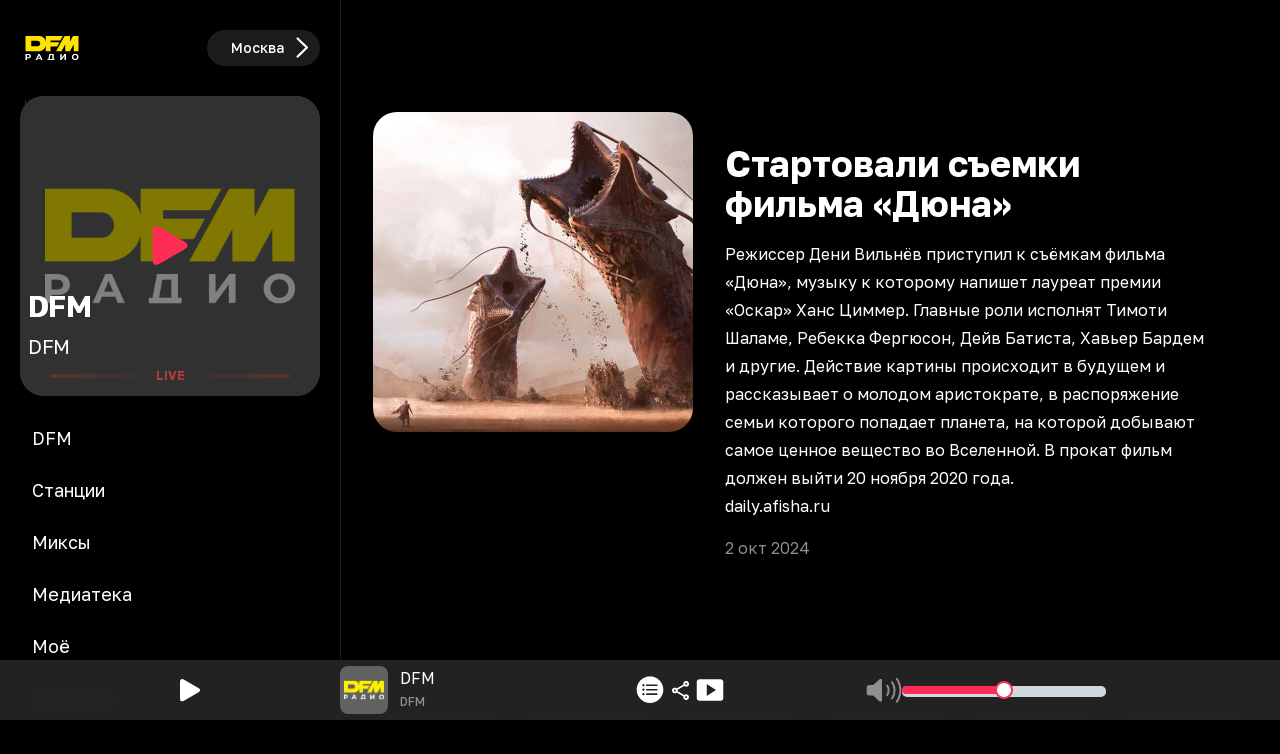

--- FILE ---
content_type: text/html; charset=utf-8
request_url: https://dfm.ru/news/startovali-suemki-filma-dyuna
body_size: 82192
content:
<!DOCTYPE html><html id="root-element" lang="ru" data-theme="dark" data-sentry-component="RootLayout" data-sentry-source-file="layout.tsx"><head><meta charSet="utf-8"/><meta name="viewport" content="width=device-width, initial-scale=1"/><link rel="stylesheet" href="/_next/static/css/68d295fc30987e32.css" data-precedence="next"/><link rel="stylesheet" href="/_next/static/css/ae80ef69365da60e.css" data-precedence="next"/><link rel="stylesheet" href="/_next/static/css/8794c57bb32d5c22.css" data-precedence="next"/><link rel="stylesheet" href="/_next/static/css/d6c9ef872902f572.css" data-precedence="next"/><link rel="preload" as="script" fetchPriority="low" href="/_next/static/chunks/webpack-a341617f9929b201.js"/><script src="/_next/static/chunks/4bd1b696-4c046ca8a5f0df92.js" async=""></script><script src="/_next/static/chunks/769-6dc0fa68f51898ff.js" async=""></script><script src="/_next/static/chunks/main-app-9bf7fad688417176.js" async=""></script><script src="/_next/static/chunks/cebd11e7-805ce5ee8e27a24b.js" async=""></script><script src="/_next/static/chunks/4810-f0fbba79e9575d4a.js" async=""></script><script src="/_next/static/chunks/6781-f4fd00762afe42d3.js" async=""></script><script src="/_next/static/chunks/9642-7eebd1f0ad2b817b.js" async=""></script><script src="/_next/static/chunks/4134-734d3d6f38f6564d.js" async=""></script><script src="/_next/static/chunks/9094-4f33a4991d6c09e1.js" async=""></script><script src="/_next/static/chunks/3911-229f055c5382c5bf.js" async=""></script><script src="/_next/static/chunks/570-1479f4df17d3d74a.js" async=""></script><script src="/_next/static/chunks/7329-5fe94555c6279890.js" async=""></script><script src="/_next/static/chunks/9142-0aebccf98d165b13.js" async=""></script><script src="/_next/static/chunks/1842-3df5b9087a086ba1.js" async=""></script><script src="/_next/static/chunks/8862-6ac7ae45712db345.js" async=""></script><script src="/_next/static/chunks/app/(root)/layout-0259cf2628c9aeed.js" async=""></script><script src="/_next/static/chunks/9cb54ea0-66b825edb5127dd9.js" async=""></script><script src="/_next/static/chunks/6440-e4a8e6f4f76a60ea.js" async=""></script><script src="/_next/static/chunks/6754-79589c75d2168916.js" async=""></script><script src="/_next/static/chunks/4895-522869f82d6c108b.js" async=""></script><script src="/_next/static/chunks/8950-1369c1c28cb926cc.js" async=""></script><script src="/_next/static/chunks/4976-86226ddd308e0a9a.js" async=""></script><script src="/_next/static/chunks/6956-cda7483c09b34d9f.js" async=""></script><script src="/_next/static/chunks/8361-b72d4db374f9dba7.js" async=""></script><script src="/_next/static/chunks/2619-84d6753ce172dac0.js" async=""></script><script src="/_next/static/chunks/3953-20725d3bf0fffbf6.js" async=""></script><script src="/_next/static/chunks/app/(root)/page-8faa571fcc0ef8d9.js" async=""></script><script src="/_next/static/chunks/app/global-error-178f36b9f67fd96c.js" async=""></script><script src="/_next/static/chunks/5588-921c97cfd5bb6bc2.js" async=""></script><script src="/_next/static/chunks/9673-5cd2deef3f2a9cf3.js" async=""></script><script src="/_next/static/chunks/8051-e3b9e955d31b209e.js" async=""></script><script src="/_next/static/chunks/3439-5cb070af42da85d6.js" async=""></script><script src="/_next/static/chunks/4245-6b6ade09b617f930.js" async=""></script><script src="/_next/static/chunks/1233-35bd72ec81b8b673.js" async=""></script><script src="/_next/static/chunks/app/layout-3e42ec44b2df26ef.js" async=""></script><script async="" src="https://yandex.ru/ads/system/header-bidding.js"></script><script async="" src="https://yandex.ru/ads/system/context.js"></script><script src="/_next/static/chunks/app/(root)/news/%5Bslug%5D/page-63e8e36170cfd80e.js" async=""></script><link rel="preload" href="https://x.instreamatic.com/mark/idsync.js?site_id=374" as="script"/><link rel="preload" href="https://vk.ru/js/api/videoplayer.js" as="script"/><link rel="preload" href="https://yandex.ru/ads/system/adsdk.js" as="script"/><meta name="next-size-adjust" content=""/><meta name="theme-color" content="#000000" data-sentry-element="meta" data-sentry-source-file="layout.tsx"/><title>Стартовали съемки фильма «Дюна»</title><meta name="description" content="Режиссер Дени Вильнёв приступил к съёмкам фильма «Дюна», музыку к которому напишет лауреат премии «Оскар» Ханс Циммер. Главные роли исполнят Тимоти Шаламе, Ребекка Фергюсон, Дейв Батиста, Хавьер Бардем и другие. Действие картины происходит в будущ..."/><link rel="icon" href="/favicon.ico?4e1ef6187dbc406b" type="image/x-icon" sizes="48x48"/><link rel="icon" href="/icon.png?89a679abe9af8ca2" type="image/png" sizes="144x144"/><link rel="apple-touch-icon" href="/apple-icon.png?89a679abe9af8ca2" type="image/png" sizes="144x144"/><script>(function(m,e,t,r,i,k,a){m[i]=m[i]||function(){(m[i].a=m[i].a||[]).push(arguments)}; m[i].l=1*new Date(); for (var j = 0; j < document.scripts.length; j++) {if (document.scripts[j].src === r) { return; }} k=e.createElement(t),a=e.getElementsByTagName(t)[0],k.async=1,k.src=r,a.parentNode.insertBefore(k,a)}) (window, document, "script", "https://mc.yandex.ru/metrika/tag.js", "ym"); ym(93987017, "init", {clickmap:true,trackLinks:true,accurateTrackBounce:true,webvisor:true});</script><noscript><div><img src="https://mc.yandex.ru/watch/93987017" style="position:absolute;left:-9999px" alt=""/></div></noscript><script>var adfoxBiddersMap = {
  "adfox_roden-media": "3378189",
  "adfox_NAMENAME": "3361397",
  "adfox_adsmart": "3378202"
};

window.YaHeaderBiddingSettings = {
   biddersMap: adfoxBiddersMap,
};</script><script>window.Ya || (window.Ya = {});
window.yaContextCb = window.yaContextCb || [];
window.Ya.adfoxCode || (window.Ya.adfoxCode = {});
window.Ya.adfoxCode.hbCallbacks || (window.Ya.adfoxCode.hbCallbacks = []);</script><script id="theme-selector" data-sentry-component="ThemeScript" data-sentry-source-file="ThemeScript.tsx">if(typeof window !== 'undefined') {
window.getCookie = function(name) {
    const match = document.cookie.match(new RegExp('(^| )' + name + '=([^;]+)'));
    if (match) return match[2];
};
if(window.getCookie('color-scheme')) {
    document.getElementById('root-element').setAttribute('data-theme', window.getCookie('color-scheme'))
}}</script><meta name="sentry-trace" content="b0bcf7f6e99feaba4c359e2a8a6b025f-cbdc68f4620b6aa0-0"/><meta name="baggage" content="sentry-environment=prod,sentry-release=__trunk_756,sentry-public_key=8f53123f133426fb0b23d426ad3f3cb5,sentry-trace_id=b0bcf7f6e99feaba4c359e2a8a6b025f,sentry-sampled=false,sentry-sample_rand=0.7063452538822446,sentry-sample_rate=0"/><script src="/_next/static/chunks/polyfills-42372ed130431b0a.js" noModule=""></script></head><body class="bg-bg text-primary __className_efdbc8"><div hidden=""><!--$--><!--/$--></div><style>
:root {
  --bprogress-color: #FF2D55;
  --bprogress-height: 4px;
  --bprogress-spinner-size: 18px;
  --bprogress-spinner-animation-duration: 400ms;
  --bprogress-spinner-border-size: 2px;
  --bprogress-box-shadow: 0 0 10px #FF2D55, 0 0 5px #FF2D55;
  --bprogress-z-index: 99999;
  --bprogress-spinner-top: 15px;
  --bprogress-spinner-bottom: auto;
  --bprogress-spinner-right: 15px;
  --bprogress-spinner-left: auto;
}

.bprogress {
  width: 0;
  height: 0;
  pointer-events: none;
  z-index: var(--bprogress-z-index);
}

.bprogress .bar {
  background: var(--bprogress-color);
  position: fixed;
  z-index: var(--bprogress-z-index);
  top: 0;
  left: 0;
  width: 100%;
  height: var(--bprogress-height);
}

/* Fancy blur effect */
.bprogress .peg {
  display: block;
  position: absolute;
  right: 0;
  width: 100px;
  height: 100%;
  box-shadow: var(--bprogress-box-shadow);
  opacity: 1.0;
  transform: rotate(3deg) translate(0px, -4px);
}

/* Remove these to get rid of the spinner */
.bprogress .spinner {
  display: block;
  position: fixed;
  z-index: var(--bprogress-z-index);
  top: var(--bprogress-spinner-top);
  bottom: var(--bprogress-spinner-bottom);
  right: var(--bprogress-spinner-right);
  left: var(--bprogress-spinner-left);
}

.bprogress .spinner-icon {
  width: var(--bprogress-spinner-size);
  height: var(--bprogress-spinner-size);
  box-sizing: border-box;
  border: solid var(--bprogress-spinner-border-size) transparent;
  border-top-color: var(--bprogress-color);
  border-left-color: var(--bprogress-color);
  border-radius: 50%;
  -webkit-animation: bprogress-spinner var(--bprogress-spinner-animation-duration) linear infinite;
  animation: bprogress-spinner var(--bprogress-spinner-animation-duration) linear infinite;
}

.bprogress-custom-parent {
  overflow: hidden;
  position: relative;
}

.bprogress-custom-parent .bprogress .spinner,
.bprogress-custom-parent .bprogress .bar {
  position: absolute;
}

.bprogress .indeterminate {
  position: fixed;
  top: 0;
  left: 0;
  width: 100%;
  height: var(--bprogress-height);
  overflow: hidden;
}

.bprogress .indeterminate .inc,
.bprogress .indeterminate .dec {
  position: absolute;
  top: 0;
  height: 100%;
  background-color: var(--bprogress-color);
}

.bprogress .indeterminate .inc {
  animation: bprogress-indeterminate-increase 2s infinite;
}

.bprogress .indeterminate .dec {
  animation: bprogress-indeterminate-decrease 2s 0.5s infinite;
}

@-webkit-keyframes bprogress-spinner {
  0%   { -webkit-transform: rotate(0deg); transform: rotate(0deg); }
  100% { -webkit-transform: rotate(360deg); transform: rotate(360deg); }
}

@keyframes bprogress-spinner {
  0%   { transform: rotate(0deg); }
  100% { transform: rotate(360deg); }
}

@keyframes bprogress-indeterminate-increase {
  from { left: -5%; width: 5%; }
  to { left: 130%; width: 100%; }
}

@keyframes bprogress-indeterminate-decrease {
  from { left: -80%; width: 80%; }
  to { left: 110%; width: 10%; }
}
</style><!--$--><!--/$--><div class="hidden w-full md:block"><div class="relative flex w-full justify-center" id="adfox_172708756185626728_0"></div></div><div class="relative w-full md:grid md:grid-cols-[341px_minmax(0,_1fr)]"><div class="fixed bottom-0 left-0 z-30 flex h-14 w-full items-end justify-between border-r border-r-secondary-bg-border bg-secondary-bg px-6 text-center text-sm text-primary md:sticky md:bottom-auto md:top-0 md:z-20 md:flex md:h-min md:min-h-screen md:w-[341px] md:shrink-0 md:flex-col md:items-stretch md:justify-center md:bg-bg md:px-5 md:pb-20 md:pt-4 md:text-left md:text-lg" data-sentry-component="Sidebar" data-sentry-source-file="Sidebar.tsx"><div class="hidden md:block"><div class="flex cursor-pointer items-center justify-between gap-4" data-sentry-component="RadioSelector" data-sentry-source-file="RadioSelector.tsx"><div class="size-12 md:size-16 shrink-0"><svg xmlns="http://www.w3.org/2000/svg" viewBox="0 0 199.02 109.7" class="dark-only size-12 md:size-16" width="100" height="100" alt="Logos" data-sentry-element="LogoDark" data-sentry-source-file="RadioSelector.tsx"><path fill="#ffe300" fill-rule="evenodd" d="M133.51 17.19H80.39v47.72h14.78V50.25h20.14l7.34-13.32H95.17v-5.58h30.54zM181.56 17.19v47.72h-14.53V43.59l-11.74 21.32h-14.54V43.59l-11.74 21.32H112.3l26.28-47.72h16.71v18.82l.88-1.99 8.69-16.83z"></path><path fill="#ffe300" fill-rule="evenodd" d="M17.46 17.19H58.3c12.49 0 22.72 10.22 22.72 22.72v2.29c0 12.49-10.22 22.72-22.72 22.72H17.46zm17.5 15.5v16.72h19.73c4.71 0 8.28-4.19 8.23-8.42-.05-4.13-3.63-8.3-8.23-8.3z"></path><g fill="#fff"><path d="M171.6 88.79c.85 0 1.62-.14 2.33-.43s1.34-.7 1.87-1.24c.54-.54.96-1.18 1.25-1.91.3-.74.45-1.56.45-2.45s-.15-1.72-.45-2.45c-.3-.74-.71-1.38-1.24-1.92s-1.15-.95-1.87-1.24-1.5-.43-2.35-.43-1.62.14-2.33.43a5.6 5.6 0 0 0-3.12 3.16c-.3.74-.45 1.55-.45 2.45s.15 1.69.45 2.44.71 1.39 1.24 1.93 1.16.95 1.87 1.24c.72.29 1.5.43 2.35.43zm.03 3.72c-1.49 0-2.87-.24-4.14-.73s-2.36-1.17-3.29-2.05-1.64-1.91-2.16-3.1c-.51-1.19-.77-2.48-.77-3.88s.26-2.7.77-3.88c.51-1.19 1.24-2.22 2.17-3.1s2.03-1.56 3.29-2.05 2.63-.73 4.1-.73 2.86.24 4.11.73 2.34 1.17 3.26 2.05c.93.88 1.65 1.91 2.17 3.09s.78 2.48.78 3.9-.26 2.7-.78 3.9-1.25 2.23-2.17 3.1c-.93.87-2.01 1.55-3.26 2.04s-2.61.73-4.09.73v-.02zM125.3 92.19V73.31h4.34v12.3l9.01-12.3h4.1v18.88h-4.32V79.92l-9 12.27zM48.79 92.19l8.41-18.88h4.32l8.44 18.88h-4.58l-1.68-4.05h-8.75l-1.68 4.05zm13.54-7.36-2.99-7.22-3 7.22h6zM17.46 92.19V73.31h8.17c1.69 0 3.15.27 4.37.82s2.17 1.34 2.83 2.36c.67 1.02 1 2.25 1 3.67s-.33 2.62-1 3.64-1.61 1.81-2.83 2.36-2.68.82-4.37.82h-3.8v5.2h-4.37zm4.37-8.77h3.56c1.35 0 2.36-.29 3.02-.86.67-.58 1-1.38 1-2.4s-.33-1.85-1-2.43-1.67-.86-3.02-.86h-3.56zM85.73 92.51v-3.75h2.5l2.88-15.33v-.11h13.77v15.44h2.36v3.75zm6.73-3.75h8.06V76.91h-5.83z"></path></g></svg><svg xmlns="http://www.w3.org/2000/svg" viewBox="0 0 199.02 109.7" class="light-only size-12 md:size-16" width="100" height="100" alt="Logos" data-sentry-element="LogoLight" data-sentry-source-file="RadioSelector.tsx"><path fill="#ffe300" fill-rule="evenodd" d="M17.48 17.19h164.06v47.72H17.48z"></path><g fill="#050007"><path fill-rule="evenodd" d="M133.51 17.19H80.39v47.72h14.78V50.25h20.14l7.34-13.32H95.17v-5.58h30.54zM181.56 17.19v47.72h-14.53V43.59l-11.74 21.32h-14.54V43.59l-11.74 21.32H112.3l26.28-47.72h16.71v18.82l.88-1.99 8.69-16.83z"></path><path fill-rule="evenodd" d="M17.46 17.19H58.3c12.49 0 22.72 10.22 22.72 22.72v2.29c0 12.49-10.22 22.72-22.72 22.72H17.46zm17.5 15.5v16.72h19.73c4.71 0 8.28-4.19 8.23-8.42-.05-4.13-3.63-8.3-8.23-8.3z"></path><path d="M171.6 88.79c.85 0 1.62-.14 2.33-.43s1.34-.7 1.87-1.24c.54-.54.96-1.18 1.25-1.91.3-.74.45-1.56.45-2.45s-.15-1.72-.45-2.45c-.3-.74-.71-1.38-1.24-1.92s-1.15-.95-1.87-1.24-1.5-.43-2.35-.43-1.62.14-2.33.43a5.6 5.6 0 0 0-3.12 3.16c-.3.74-.45 1.55-.45 2.45s.15 1.69.45 2.44.71 1.39 1.24 1.93 1.16.95 1.87 1.24c.72.29 1.5.43 2.35.43zm.03 3.72c-1.49 0-2.87-.24-4.14-.73s-2.36-1.17-3.29-2.05-1.64-1.91-2.16-3.1c-.51-1.19-.77-2.48-.77-3.88s.26-2.7.77-3.88c.51-1.19 1.24-2.22 2.17-3.1s2.03-1.56 3.29-2.05 2.63-.73 4.1-.73 2.86.24 4.11.73 2.34 1.17 3.26 2.05c.93.88 1.65 1.91 2.17 3.09s.78 2.48.78 3.9-.26 2.7-.78 3.9-1.25 2.23-2.17 3.1c-.93.87-2.01 1.55-3.26 2.04s-2.61.73-4.09.73zM125.3 92.19V73.31h4.34v12.3l9.01-12.3h4.1v18.88h-4.32V79.92l-9 12.27zM48.79 92.19l8.41-18.88h4.32l8.44 18.88h-4.58l-1.68-4.05h-8.75l-1.68 4.05zm13.54-7.36-2.99-7.22-3 7.22h6zM17.46 92.19V73.31h8.17c1.69 0 3.15.27 4.37.82s2.17 1.34 2.83 2.36c.67 1.02 1 2.25 1 3.67s-.33 2.62-1 3.64-1.61 1.81-2.83 2.36-2.68.82-4.37.82h-3.8v5.2h-4.37zm4.37-8.77h3.56c1.35 0 2.36-.29 3.02-.86.67-.58 1-1.38 1-2.4s-.33-1.85-1-2.43-1.67-.86-3.02-.86h-3.56zM85.73 92.51v-3.75h2.5l2.88-15.33v-.11h13.77v15.44h2.36v3.75h-21.5zm6.73-3.75h8.06V76.91h-5.83z"></path></g></svg></div><div class="flex self-center bg-secondary-bg-border font-medium pl-6 py-0.5 pr-1 rounded-full cursor-pointer items-center gap-1 overflow-hidden text-sm text-secondary"><div class="truncate text-primary">Москва</div><svg xmlns="http://www.w3.org/2000/svg" viewBox="0 0 24 24" class="size-8 fill-primary" data-sentry-element="LocationIcon" data-sentry-source-file="DisplayRegion.tsx"><path d="M17.962 11.652a.8.8 0 0 1-.255.58l-6.96 6.812a.8.8 0 0 1-.581.237.786.786 0 0 1-.8-.8c0-.228.088-.421.229-.57l6.398-6.259-6.398-6.257a.84.84 0 0 1-.229-.572c0-.457.352-.8.8-.8.229 0 .422.08.58.229l6.961 6.82c.167.159.255.36.255.58"></path></svg></div></div></div><div class="my-4 hidden md:block"><div class="relative" data-sentry-component="CurrentImage" data-sentry-source-file="CurrentImage.tsx"><a class="relative block shrink-0 grow-0 rounded-3xl bg-gray-700" data-sentry-element="NextLink" data-sentry-source-file="Link.tsx" data-sentry-component="Link" href="/online/dfm/stream"><img alt="cover" loading="lazy" width="300" height="300" decoding="async" data-nimg="1" class="size-[300px] rounded-3xl" style="color:transparent" src="/logo.svg"/><div class="absolute left-0 top-0 size-full rounded-3xl bg-bg opacity-50"></div><div class="absolute bottom-3 w-full"><div class="mb-2 px-2 text-3xl font-bold tracking-tight text-primary"><div class="w-full touch-none h-full overflow-x-hidden whitespace-nowrap" data-sentry-component="AutoMarquee" data-sentry-source-file="AutoMarquee.tsx">DFM</div></div><div class="mb-2 px-2 text-xl font-normal tracking-tight text-primary"><div class="w-full touch-none h-full overflow-x-hidden whitespace-nowrap" data-sentry-component="AutoMarquee" data-sentry-source-file="AutoMarquee.tsx">DFM</div></div><div class=""><div class="relative w-full animate-pulse text-center text-xs font-bold text-system-red animate-duration-[1500ms] animate-infinite animate-ease-in-out" data-sentry-component="LiveLine" data-sentry-source-file="LiveLine.tsx"><div class="absolute left-1/2 top-1/2 h-1 w-4/5 -translate-x-1/2 -translate-y-1/2 rounded-2xl bg-gradient-radio"></div>LIVE</div></div></div></a><div class="absolute left-1/2 top-1/2 -translate-x-1/2 -translate-y-1/2 cursor-pointer p-2"><svg xmlns="http://www.w3.org/2000/svg" width="32" height="23" viewBox="0 0 24 26" class="size-[40px] fill-amber-500"><path d="M3.09 25.262c.629 0 1.203-.205 1.969-.643l16.406-9.515c1.258-.725 1.887-1.395 1.887-2.461 0-1.053-.63-1.723-1.887-2.461L5.059.666C4.293.229 3.719.037 3.089.037c-1.284 0-2.323.97-2.323 2.611v19.989c0 1.64 1.039 2.625 2.324 2.625"></path></svg></div></div></div><a class="group block" data-sentry-element="NextLink" data-sentry-component="Link" data-sentry-source-file="Link.tsx" href="/"><div class="rounded-xl group-hover:animate-jump md:p-3 md:group-hover:animate-none "><svg xmlns="http://www.w3.org/2000/svg" width="25" height="25" viewBox="0 0 26 25" class="mx-auto mb-3 mt-2.5 box-content group-hover:fill-amber-500 md:my-1.5 md:hidden fill-system-gray" alt="DFM" data-sentry-element="Icon" data-sentry-source-file="SidebarButton.tsx"><path d="M13 24.645C6.379 24.645.895 19.172.895 12.539.895 5.918 6.367.434 12.988.434c6.633 0 12.118 5.484 12.118 12.105 0 6.633-5.485 12.106-12.106 12.106m-2.273-7.313 7.007-4.113c.516-.293.504-1.031 0-1.336l-7.007-4.125c-.54-.317-1.243-.047-1.243.539v8.496c0 .598.668.89 1.243.539"></path></svg><span class="hidden group-hover:text-primary md:flex">DFM</span></div></a><a class="group block" data-sentry-element="NextLink" data-sentry-component="Link" data-sentry-source-file="Link.tsx" href="/online"><div class="rounded-xl group-hover:animate-jump md:p-3 md:group-hover:animate-none "><svg xmlns="http://www.w3.org/2000/svg" width="25" height="25" viewBox="0 0 32 23" class="mx-auto mb-3 mt-2.5 box-content group-hover:fill-amber-500 md:my-1.5 md:hidden fill-system-gray" alt="Станции" data-sentry-element="Icon" data-sentry-source-file="SidebarButton.tsx"><path d="M.39 11.55c0 3.95 1.465 7.571 4.055 10.278.457.48 1.102.445 1.489.024.375-.41.304-1.02-.141-1.477-2.215-2.32-3.422-5.438-3.422-8.824s1.207-6.504 3.422-8.824c.445-.47.516-1.067.14-1.477-.386-.422-1.03-.457-1.488.023C1.855 3.98.391 7.602.391 11.551m31.22 0c0-3.948-1.477-7.57-4.055-10.277-.457-.48-1.102-.445-1.489-.023-.375.41-.304 1.008.141 1.477 2.215 2.32 3.422 5.437 3.422 8.824s-1.207 6.504-3.422 8.824c-.445.457-.516 1.066-.14 1.477.386.421 1.03.457 1.488-.024 2.578-2.707 4.054-6.328 4.054-10.277m-26.954 0c0 2.802 1.008 5.427 2.801 7.384.469.503 1.137.503 1.535.046.387-.433.293-.996-.152-1.488-1.43-1.605-2.203-3.668-2.203-5.941 0-2.274.773-4.348 2.203-5.953.445-.48.539-1.043.152-1.489-.398-.457-1.066-.445-1.535.059-1.793 1.957-2.8 4.57-2.8 7.383m22.688 0c0-2.812-1.008-5.425-2.801-7.382-.469-.504-1.148-.516-1.535-.059-.387.446-.293 1.008.152 1.489 1.43 1.605 2.203 3.68 2.203 5.953s-.773 4.336-2.203 5.941c-.445.492-.539 1.055-.152 1.489.387.457 1.066.457 1.535-.047 1.793-1.957 2.8-4.582 2.8-7.383m-4.266 0a6.88 6.88 0 0 0-1.476-4.277c-.434-.55-1.16-.55-1.57-.093-.387.433-.247.949.14 1.488.61.785.926 1.781.926 2.883 0 1.09-.317 2.086-.926 2.883-.387.527-.527 1.054-.14 1.488.41.457 1.136.445 1.57-.094a6.88 6.88 0 0 0 1.476-4.277m-14.156 0c0 1.594.539 3.095 1.476 4.278.434.54 1.16.55 1.57.094.376-.434.247-.961-.152-1.488-.597-.797-.914-1.793-.914-2.883 0-1.102.317-2.098.914-2.883.399-.54.528-1.055.153-1.488-.41-.457-1.137-.457-1.57.093a6.88 6.88 0 0 0-1.477 4.278m4.851.024c0 1.184 1.032 2.18 2.239 2.18a2.216 2.216 0 0 0 0-4.43c-1.219 0-2.239 1.032-2.239 2.25"></path></svg><span class="hidden group-hover:text-primary md:flex">Станции</span></div></a><a class="group block" data-sentry-element="NextLink" data-sentry-component="Link" data-sentry-source-file="Link.tsx" href="/mixes"><div class="rounded-xl group-hover:animate-jump md:p-3 md:group-hover:animate-none "><svg xmlns="http://www.w3.org/2000/svg" width="25" height="25" viewBox="0 0 28 27" class="mx-auto mb-3 mt-2.5 box-content group-hover:fill-amber-500 md:my-1.5 md:hidden fill-system-gray" alt="Миксы" data-sentry-element="Icon" data-sentry-source-file="SidebarButton.tsx"><path d="M.406 22.492V12.52c0-1.641 1.02-2.614 2.754-2.614h2.602V4.668c0-2.508 1.3-3.809 3.832-3.809H23.75c2.543 0 3.844 1.301 3.844 3.809v17.754c0 2.508-1.301 3.809-3.844 3.809H4.238c-2.508 0-3.832-1.325-3.832-3.739m7.301 1.442h15.902c1.102 0 1.688-.575 1.688-1.711V4.867c0-1.137-.586-1.71-1.688-1.71H9.734c-1.09 0-1.687.573-1.687 1.71v17.52c0 .597-.117 1.101-.34 1.547M11.023 8.16a.783.783 0 0 1-.796-.797c0-.433.34-.773.796-.773h11.32c.446 0 .786.34.786.773a.78.78 0 0 1-.785.797zm0 4.043c-.457 0-.796-.34-.796-.773s.34-.785.796-.785h11.32c.446 0 .786.351.786.785s-.34.773-.785.773zm-8.32 10.184c0 .879.668 1.547 1.535 1.547.856 0 1.524-.645 1.524-1.547V12.203h-2.32c-.458 0-.739.281-.739.738zm8.988-2.028c-.925 0-1.476-.55-1.476-1.465v-2.718c0-.914.55-1.465 1.476-1.465h2.918c.914 0 1.465.55 1.465 1.465v2.719c0 .914-.55 1.464-1.465 1.464zm6.47-4.09c-.458 0-.798-.34-.798-.773 0-.445.34-.785.797-.785h4.172a.77.77 0 0 1 .785.785c0 .434-.34.773-.785.773zm0 4.09c-.458 0-.798-.34-.798-.773s.34-.785.797-.785h4.172c.445 0 .785.351.785.785s-.34.773-.785.773z"></path></svg><span class="hidden group-hover:text-primary md:flex">Миксы</span></div></a><a class="group block" data-sentry-element="NextLink" data-sentry-component="Link" data-sentry-source-file="Link.tsx" href="/mediateka"><div class="rounded-xl group-hover:animate-jump md:p-3 md:group-hover:animate-none "><svg xmlns="http://www.w3.org/2000/svg" class="mx-auto mb-3 mt-2.5 box-content group-hover:fill-amber-500 md:my-1.5 md:hidden fill-system-gray" viewBox="0 0 512 512" width="25" height="25" alt="Медиатека" data-sentry-element="Icon" data-sentry-source-file="SidebarButton.tsx"><path d="M0 256a256 256 0 1 1 512 0 256 256 0 1 1-512 0m256 32a32 32 0 1 1 0-64 32 32 0 1 1 0 64m-96-32a96 96 0 1 0 192 0 96 96 0 1 0-192 0m-64-16c0-35 17.5-71.1 45.2-98.8S205 96 240 96c8.8 0 16-7.2 16-16s-7.2-16-16-16c-45.4 0-89.2 22.3-121.5 54.5S64 194.6 64 240c0 8.8 7.2 16 16 16s16-7.2 16-16"></path></svg><span class="hidden group-hover:text-primary md:flex">Медиатека</span></div></a><a class="group block" data-sentry-element="NextLink" data-sentry-component="Link" data-sentry-source-file="Link.tsx" href="/favorites"><div class="rounded-xl group-hover:animate-jump md:p-3 md:group-hover:animate-none "><svg xmlns="http://www.w3.org/2000/svg" width="25" height="25" viewBox="0 0 24 23" class="mx-auto mb-3 mt-2.5 box-content group-hover:fill-amber-500 md:my-1.5 md:hidden fill-system-gray" alt="Моё" data-sentry-element="Icon" data-sentry-source-file="SidebarButton.tsx"><path d="M11.988 22.86c.305 0 .739-.223 1.09-.446 6.55-4.219 10.746-9.164 10.746-14.18 0-4.3-2.965-7.3-6.703-7.3-2.332 0-4.078 1.289-5.133 3.222C10.957 2.234 9.2.934 6.868.934c-3.74 0-6.716 3-6.716 7.3 0 5.016 4.196 9.961 10.746 14.18.364.223.797.445 1.09.445"></path></svg><span class="hidden group-hover:text-primary md:flex">Моё</span></div></a><a class="group block" data-sentry-element="NextLink" data-sentry-component="Link" data-sentry-source-file="Link.tsx" href="/support"><div class="rounded-xl group-hover:animate-jump md:p-3 md:group-hover:animate-none "><svg xmlns="http://www.w3.org/2000/svg" width="25" height="25" viewBox="0 0 26 26" class="mx-auto mb-3 mt-2.5 box-content group-hover:fill-amber-500 md:my-1.5 md:hidden fill-system-gray" alt="Контакты" data-sentry-element="Icon" data-sentry-source-file="SidebarButton.tsx"><path d="M7.41 25.594c.656 0 1.149-.317 1.945-1.02l4.02-3.562h7.09c3.527 0 5.508-2.016 5.508-5.496V6.422c0-3.48-1.98-5.496-5.508-5.496H5.523C1.996.926.016 2.94.016 6.422v9.094c0 3.48 2.027 5.496 5.425 5.496h.48v2.894c0 1.043.552 1.688 1.49 1.688m.574-2.578v-3.34c0-.692-.293-.961-.96-.961H5.581c-2.215 0-3.27-1.113-3.27-3.27V6.492c0-2.156 1.055-3.27 3.27-3.27h14.813c2.214 0 3.28 1.114 3.28 3.27v8.953c0 2.157-1.066 3.27-3.28 3.27h-7.149c-.703 0-1.055.117-1.547.633zm-.96-15.13h11.812a.733.733 0 0 0 .727-.738.73.73 0 0 0-.727-.714H7.023a.72.72 0 0 0-.714.714c0 .41.316.739.714.739m0 3.739h11.812a.74.74 0 0 0 .727-.738.73.73 0 0 0-.727-.727H7.023a.72.72 0 0 0-.714.727c0 .398.316.738.714.738m0 3.727h7.699a.72.72 0 0 0 .714-.727.713.713 0 0 0-.714-.727h-7.7a.713.713 0 0 0-.714.727.72.72 0 0 0 .714.727"></path></svg><span class="hidden group-hover:text-primary md:flex">Контакты</span></div></a><div class="mt-2 hidden md:relative md:block md:grow"><div class="hidden md:block" id="adfox_171508093124036728_0"></div></div></div><div class="relative w-full"><main><div class="flex w-full justify-between px-4 pb-2 pt-4" data-sentry-component="Header" data-sentry-source-file="Header.tsx"><div class="md:invisible"><div class="flex cursor-pointer items-center justify-between gap-4" data-sentry-component="RadioSelector" data-sentry-source-file="RadioSelector.tsx"><div class="size-12 md:size-16 shrink-0"><svg xmlns="http://www.w3.org/2000/svg" viewBox="0 0 199.02 109.7" class="dark-only size-12 md:size-16" width="100" height="100" alt="Logos" data-sentry-element="LogoDark" data-sentry-source-file="RadioSelector.tsx"><path fill="#ffe300" fill-rule="evenodd" d="M133.51 17.19H80.39v47.72h14.78V50.25h20.14l7.34-13.32H95.17v-5.58h30.54zM181.56 17.19v47.72h-14.53V43.59l-11.74 21.32h-14.54V43.59l-11.74 21.32H112.3l26.28-47.72h16.71v18.82l.88-1.99 8.69-16.83z"></path><path fill="#ffe300" fill-rule="evenodd" d="M17.46 17.19H58.3c12.49 0 22.72 10.22 22.72 22.72v2.29c0 12.49-10.22 22.72-22.72 22.72H17.46zm17.5 15.5v16.72h19.73c4.71 0 8.28-4.19 8.23-8.42-.05-4.13-3.63-8.3-8.23-8.3z"></path><g fill="#fff"><path d="M171.6 88.79c.85 0 1.62-.14 2.33-.43s1.34-.7 1.87-1.24c.54-.54.96-1.18 1.25-1.91.3-.74.45-1.56.45-2.45s-.15-1.72-.45-2.45c-.3-.74-.71-1.38-1.24-1.92s-1.15-.95-1.87-1.24-1.5-.43-2.35-.43-1.62.14-2.33.43a5.6 5.6 0 0 0-3.12 3.16c-.3.74-.45 1.55-.45 2.45s.15 1.69.45 2.44.71 1.39 1.24 1.93 1.16.95 1.87 1.24c.72.29 1.5.43 2.35.43zm.03 3.72c-1.49 0-2.87-.24-4.14-.73s-2.36-1.17-3.29-2.05-1.64-1.91-2.16-3.1c-.51-1.19-.77-2.48-.77-3.88s.26-2.7.77-3.88c.51-1.19 1.24-2.22 2.17-3.1s2.03-1.56 3.29-2.05 2.63-.73 4.1-.73 2.86.24 4.11.73 2.34 1.17 3.26 2.05c.93.88 1.65 1.91 2.17 3.09s.78 2.48.78 3.9-.26 2.7-.78 3.9-1.25 2.23-2.17 3.1c-.93.87-2.01 1.55-3.26 2.04s-2.61.73-4.09.73v-.02zM125.3 92.19V73.31h4.34v12.3l9.01-12.3h4.1v18.88h-4.32V79.92l-9 12.27zM48.79 92.19l8.41-18.88h4.32l8.44 18.88h-4.58l-1.68-4.05h-8.75l-1.68 4.05zm13.54-7.36-2.99-7.22-3 7.22h6zM17.46 92.19V73.31h8.17c1.69 0 3.15.27 4.37.82s2.17 1.34 2.83 2.36c.67 1.02 1 2.25 1 3.67s-.33 2.62-1 3.64-1.61 1.81-2.83 2.36-2.68.82-4.37.82h-3.8v5.2h-4.37zm4.37-8.77h3.56c1.35 0 2.36-.29 3.02-.86.67-.58 1-1.38 1-2.4s-.33-1.85-1-2.43-1.67-.86-3.02-.86h-3.56zM85.73 92.51v-3.75h2.5l2.88-15.33v-.11h13.77v15.44h2.36v3.75zm6.73-3.75h8.06V76.91h-5.83z"></path></g></svg><svg xmlns="http://www.w3.org/2000/svg" viewBox="0 0 199.02 109.7" class="light-only size-12 md:size-16" width="100" height="100" alt="Logos" data-sentry-element="LogoLight" data-sentry-source-file="RadioSelector.tsx"><path fill="#ffe300" fill-rule="evenodd" d="M17.48 17.19h164.06v47.72H17.48z"></path><g fill="#050007"><path fill-rule="evenodd" d="M133.51 17.19H80.39v47.72h14.78V50.25h20.14l7.34-13.32H95.17v-5.58h30.54zM181.56 17.19v47.72h-14.53V43.59l-11.74 21.32h-14.54V43.59l-11.74 21.32H112.3l26.28-47.72h16.71v18.82l.88-1.99 8.69-16.83z"></path><path fill-rule="evenodd" d="M17.46 17.19H58.3c12.49 0 22.72 10.22 22.72 22.72v2.29c0 12.49-10.22 22.72-22.72 22.72H17.46zm17.5 15.5v16.72h19.73c4.71 0 8.28-4.19 8.23-8.42-.05-4.13-3.63-8.3-8.23-8.3z"></path><path d="M171.6 88.79c.85 0 1.62-.14 2.33-.43s1.34-.7 1.87-1.24c.54-.54.96-1.18 1.25-1.91.3-.74.45-1.56.45-2.45s-.15-1.72-.45-2.45c-.3-.74-.71-1.38-1.24-1.92s-1.15-.95-1.87-1.24-1.5-.43-2.35-.43-1.62.14-2.33.43a5.6 5.6 0 0 0-3.12 3.16c-.3.74-.45 1.55-.45 2.45s.15 1.69.45 2.44.71 1.39 1.24 1.93 1.16.95 1.87 1.24c.72.29 1.5.43 2.35.43zm.03 3.72c-1.49 0-2.87-.24-4.14-.73s-2.36-1.17-3.29-2.05-1.64-1.91-2.16-3.1c-.51-1.19-.77-2.48-.77-3.88s.26-2.7.77-3.88c.51-1.19 1.24-2.22 2.17-3.1s2.03-1.56 3.29-2.05 2.63-.73 4.1-.73 2.86.24 4.11.73 2.34 1.17 3.26 2.05c.93.88 1.65 1.91 2.17 3.09s.78 2.48.78 3.9-.26 2.7-.78 3.9-1.25 2.23-2.17 3.1c-.93.87-2.01 1.55-3.26 2.04s-2.61.73-4.09.73zM125.3 92.19V73.31h4.34v12.3l9.01-12.3h4.1v18.88h-4.32V79.92l-9 12.27zM48.79 92.19l8.41-18.88h4.32l8.44 18.88h-4.58l-1.68-4.05h-8.75l-1.68 4.05zm13.54-7.36-2.99-7.22-3 7.22h6zM17.46 92.19V73.31h8.17c1.69 0 3.15.27 4.37.82s2.17 1.34 2.83 2.36c.67 1.02 1 2.25 1 3.67s-.33 2.62-1 3.64-1.61 1.81-2.83 2.36-2.68.82-4.37.82h-3.8v5.2h-4.37zm4.37-8.77h3.56c1.35 0 2.36-.29 3.02-.86.67-.58 1-1.38 1-2.4s-.33-1.85-1-2.43-1.67-.86-3.02-.86h-3.56zM85.73 92.51v-3.75h2.5l2.88-15.33v-.11h13.77v15.44h2.36v3.75h-21.5zm6.73-3.75h8.06V76.91h-5.83z"></path></g></svg></div><div class="flex self-center bg-secondary-bg-border font-medium pl-6 py-0.5 pr-1 rounded-full cursor-pointer items-center gap-1 overflow-hidden text-sm text-secondary"><div class="truncate text-primary">Москва</div><svg xmlns="http://www.w3.org/2000/svg" viewBox="0 0 24 24" class="size-8 fill-primary" data-sentry-element="LocationIcon" data-sentry-source-file="DisplayRegion.tsx"><path d="M17.962 11.652a.8.8 0 0 1-.255.58l-6.96 6.812a.8.8 0 0 1-.581.237.786.786 0 0 1-.8-.8c0-.228.088-.421.229-.57l6.398-6.259-6.398-6.257a.84.84 0 0 1-.229-.572c0-.457.352-.8.8-.8.229 0 .422.08.58.229l6.961 6.82c.167.159.255.36.255.58"></path></svg></div></div></div><div class="flex items-center"><div class="flex w-32 justify-end"></div></div></div><div class="flex flex-col gap-4 bg-bg px-4 pb-20 md:px-8"><div class="mx-auto w-full pb-20 pt-6"><div class="w-full lg:flex"><div class=" mb-12 w-full shrink-0 grow-0 lg:mb-0 lg:w-80"><img alt="Новости" data-sentry-element="Image" data-sentry-source-file="ShowNews.tsx" loading="lazy" width="640" height="640" decoding="async" data-nimg="1" class="w-full rounded-3xl" style="color:transparent" src="/b/d/a9C4t_hQlOzq4uG6NGNlMbU-b7bSLNMTG8l99rwJNI31iLv0UeYNBRBUMToFLolpQREdLD3ZRGGdlq6pw8IncNKmUIY=MFmj0eCXsGlCAT2OPufdig.webp"/></div><div class="w-full shrink grow py-4 md:px-8 md:py-0"><div class="mb-8 flex gap-2"></div><h2 class="break-words pb-4 text-2xl font-bold md:text-3xl xl:text-4xl">Стартовали съемки фильма «Дюна»</h2><div class="prose prose-default "><p>Режиссер Дени Вильнёв приступил к съёмкам фильма «Дюна», музыку к которому напишет лауреат премии «Оскар» Ханс Циммер. Главные роли исполнят Тимоти Шаламе, Ребекка Фергюсон, Дейв Батиста, Хавьер Бардем и другие. Действие картины происходит в будущем и рассказывает о молодом аристократе, в распоряжение семьи которого попадает планета, на которой добывают самое ценное вещество во Вселенной. В прокат фильм должен выйти 20 ноября 2020 года.</p>
<p><a href="https://daily.afisha.ru/news/25135-startovali-semki-filma-dyuna-deni-vilneva-muzyku-k-nemu-pishet-hans-cimmer/">daily.afisha.ru</a></p></div><div class="text-base text-secondary py-4">2 окт  2024</div></div></div></div><div class="py-2" data-sentry-component="FooterAdBundle" data-sentry-source-file="FooterAdBundle.tsx"><div class="hidden w-full md:block"><div class="relative flex w-full justify-center" id="adfox_174161832245626728_0"></div></div><div class="-mx-4 flex justify-center md:hidden"><div class="flex w-full justify-center" id="adfox_172708758564026728_0"></div></div></div><!--$--><!--/$--><div class="pb-8 md:pb-0" data-sentry-component="Footer" data-sentry-source-file="Footer.tsx"><div class="mt-8 grid w-full grid-cols-3 gap-2 md:gap-4 lg:grid-cols-6" data-sentry-component="FooterRadioList" data-sentry-source-file="FooterRadioList.tsx"><a target="_blank" rel="noreferrer" class="group" href="https://rusradio.ru/?utm_source=dfm&amp;utm_medium=web" data-sentry-component="FooterRadioButton" data-sentry-source-file="FooterRadioButton.tsx"><div class="rounded-md bg-[#161717] py-4 group-hover:animate-jump"><svg xmlns="http://www.w3.org/2000/svg" xml:space="preserve" id="RusskoeRadio_svg__Layer_1" x="0" y="0" viewBox="0 0 1000 1000" class=" mx-auto w-5/12" alt="Русское радио" data-sentry-element="IconImage" data-sentry-source-file="FooterRadioButton.tsx"><style>.RusskoeRadio_svg__st0{fill:#fff}</style><path id="RusskoeRadio_svg__XMLID_00000123440976770726388070000016023263037109083034_" d="M246.78 700.39h-56.5c6.11-34.79 43.34-50.26 60.17-117.19 22.25-88.51-21.47-145.33-52.1-172.86-.1-.12 2.66 98.01-28.37 157.43 8.84-35.9 13.96-78.33 13.96-123.8 0-129.05-41.17-233.67-91.93-233.67C41.23 210.3.07 314.92.07 443.97s41.16 233.67 91.94 233.67c30.68 0 57.85-38.21 74.55-96.93 6.96-4.4 18.82-4.7 21.12-4.7 21.2 0 38.17 26.45 4.63 70.95-17.63 25.7-23.35 41.4-24.68 53.43h-61.06c-6.2 0-9.75 3.25-9.75 8.91v50.17c-14.09.9-25.29 12.62-25.29 26.93v1.71h185V709.3c0-5.66-3.55-8.91-9.75-8.91m-135.1-95.04c-21.78 0-39.44-63.68-39.44-142.25 0-78.56 17.66-142.25 39.44-142.25.85 0 1.69.13 2.52.32-5.22-17.39-11.97-33.54-19.95-48.02 51.37 62.05 53.83 135.61 53.95 135.5l-.08-.14c1.94 16.81 3.02 35.25 3.02 54.59-.01 78.57-17.68 142.25-39.46 142.25" class="RusskoeRadio_svg__st0"></path><path id="RusskoeRadio_svg__XMLID_00000137826028708275424040000015998594049736425353_" d="M754.24 458.94h.08V419.2l11.78-15.06c2.9 2.45 10.27 9.87 10.27 22.07v81.05h28.8V424.1c0-16.3-7.29-31.68-20.01-42.2l-1.01-.84 3.42-4.38c11.28-14.4 17.49-32.41 17.49-50.71v-54.75h-28.8v58.69c0 11.84-4.01 23.48-11.3 32.78l-10.65 13.52v-105h-28.8v236.02h28.68z" class="RusskoeRadio_svg__st0"></path><path id="RusskoeRadio_svg__XMLID_00000129176915801277559700000001242046119229586863_" d="M1000 300.04v-28.8h-58.91a8.71 8.71 0 0 0-8.71 8.71v218.6c0 4.81 3.9 8.71 8.71 8.71H1000v-28.8h-38.81V374.68h37.11v-28.8h-37.13v-45.84z" class="RusskoeRadio_svg__st0"></path><path id="RusskoeRadio_svg__XMLID_00000006684698680509426820000012492374621399313034_" d="m689.25 622.7-22.16 32.09v-102.7h-28.81v236.03h28.81v-87.73l22.16-31.68v119.41h28.83V552.09h-28.83z" class="RusskoeRadio_svg__st0"></path><path id="RusskoeRadio_svg__XMLID_00000119799525654221257170000017221545285228127635_" d="M487.24 552.1H456.7c-23.66 0-38.73 17.38-40.3 46.48-.15 2.4-.23 4.59-.23 6.7v182.87l28.8-.04v-87.72h22.11v87.69l28.86.04v-227.3a8.7 8.7 0 0 0-8.7-8.72m-20.15 119.49h-22.11v-74.38c0-8.73 1.96-16.31 11.65-16.31h10.52z" class="RusskoeRadio_svg__st0"></path><path id="RusskoeRadio_svg__XMLID_00000157274705813327751930000000539144683936018870_" d="M782.02 550.26c-23.66 0-38.73 17.38-40.3 46.48-.15 2.4-.23 4.59-.23 6.7v133.32l.02.62-.02.99c0 32.26 15.11 51.52 40.43 51.52 23.66 0 38.73-17.38 40.3-46.48.15-2.37.23-4.56.23-6.7V603.39l-.02-.62.02-.99c0-32.26-15.11-51.52-40.43-51.52m11.91 195.83c-.3 5.44-2.25 14.52-11.93 14.52-9.69 0-11.64-9.11-11.93-14.5-.04-2.12-.1-149.93-.06-152.02.29-5.44 2.24-14.56 11.93-14.56 9.7 0 11.64 9.12 11.93 14.52.07 2.45.12 148.1.06 152.04" class="RusskoeRadio_svg__st0"></path><path id="RusskoeRadio_svg__XMLID_00000146473993071096817750000002884001264118925744_" d="M692.41 494.91c7.26-9.09 10.94-21.44 10.94-36.73v-26.23H674.9v26.9c0 7.35-1.24 12.83-3.67 16.29-2.33 3.31-5.3 4.91-9.08 4.91-4 0-6.88-1.45-9.07-4.58-2.32-3.3-3.4-8.37-3.4-15.96v-141.2c0-7.59 1.08-12.66 3.39-15.96 2.21-3.12 5.1-4.57 9.09-4.57 3.78 0 6.75 1.61 9.08 4.91 2.44 3.46 3.67 8.94 3.67 16.3v26.89h28.45v-26.23c0-15.28-3.68-27.63-10.94-36.72-7.57-9.48-17.75-14.29-30.26-14.29-12.52 0-22.7 4.81-30.27 14.29-7.25 9.08-10.93 21.43-10.93 36.72v138.54c0 15.29 3.68 27.65 10.93 36.73 7.57 9.47 17.76 14.28 30.27 14.28 12.49-.01 22.67-4.81 30.25-14.29" class="RusskoeRadio_svg__st0"></path><path id="RusskoeRadio_svg__XMLID_00000145033262965327610480000012895312334241088936_" d="M868.09 268.75c-23.92 0-39.15 17.57-40.74 46.99-.16 2.42-.23 4.64-.23 6.78v136.17l.02.62-.02 1c0 32.62 15.28 52.1 40.88 52.1 23.92 0 39.15-17.57 40.74-47 .15-2.4.23-4.61.23-6.78V322.46l-.02-.63.02-1c0-32.6-15.28-52.08-40.88-52.08m12.08 199.4c-.3 5.51-2.28 14.72-12.1 14.72-9.84 0-11.81-9.24-12.1-14.7-.04-2.18-.1-152.98-.06-155.1.3-5.51 2.27-14.76 12.11-14.76 9.83 0 11.8 9.25 12.1 14.72.07 2.46.12 151.07.05 155.12" class="RusskoeRadio_svg__st0"></path><path id="RusskoeRadio_svg__XMLID_00000044858140699219470190000008593643685824382339_" d="M560.57 509.19c12.51 0 22.69-4.8 30.26-14.28 7.26-9.09 10.94-21.45 10.94-36.73v-26.23h-28.45v26.9c0 7.35-1.24 12.83-3.67 16.29-2.33 3.31-5.3 4.91-9.08 4.91-4 0-6.88-1.45-9.07-4.58-2.32-3.29-3.4-8.37-3.4-15.96v-141.2c0-7.59 1.08-12.66 3.39-15.96 2.21-3.12 5.1-4.57 9.09-4.57 3.78 0 6.75 1.61 9.08 4.91 2.44 3.46 3.67 8.94 3.67 16.3v26.89h28.45v-26.23c0-15.28-3.68-27.63-10.94-36.72-7.57-9.48-17.75-14.29-30.26-14.29-12.52 0-22.7 4.81-30.27 14.29-7.25 9.08-10.93 21.43-10.93 36.72v138.54c0 15.29 3.68 27.65 10.93 36.73 7.56 9.47 17.75 14.27 30.26 14.27" class="RusskoeRadio_svg__st0"></path><path id="RusskoeRadio_svg__XMLID_00000157296451191281341910000004205313135685782183_" d="m318.48 279.94.02 227.31h28.78V419.2l33.26-42.51c11.28-14.4 17.49-32.41 17.49-50.71v-54.75h-70.84a8.71 8.71 0 0 0-8.71 8.71m28.81 19.93h21.95v30.05c0 11.84-4.01 23.48-11.3 32.78l-10.65 13.52z" class="RusskoeRadio_svg__st0"></path><path id="RusskoeRadio_svg__XMLID_00000023969520657830583730000004724353594666092465_" d="m318.48 560.8.02 227.31h28.78v-88.06l33.26-42.51c11.28-14.4 17.49-32.41 17.49-50.71v-54.75h-70.84c-4.81.01-8.71 3.91-8.71 8.72m28.81 19.93h21.95v30.05c0 11.84-4.01 23.48-11.3 32.78l-10.65 13.52z" class="RusskoeRadio_svg__st0"></path><path id="RusskoeRadio_svg__XMLID_00000094579179892987855200000012771787183515964301_" d="M608.52 759.13V574.18h-.03v-13.37c0-4.81-3.9-8.71-8.71-8.71h-30.54c-23.66 0-38.73 17.38-40.3 46.48-.15 2.4-.23 4.59-.23 6.69l-.03.01v61.45c0 30.95-5.24 82.87-6.23 92.41h-13.62v28.98h114.85l-.03-28.98h-15.13zm-28.8 0h-28.4c3.43-30.51 6.17-56.85 6.17-92.41v-69.51l.03-.01c0-8.73 1.96-16.31 11.65-16.31h10.52l.03.01z" class="RusskoeRadio_svg__st0"></path><path id="RusskoeRadio_svg__XMLID_00000133524103352794548160000014206162355307090052_" d="M467.15 271.23v105l-10.65-13.52c-7.28-9.3-11.3-20.94-11.3-32.78v-58.69h-28.8v54.75c0 18.3 6.21 36.3 17.49 50.71l35 44.38v10.89h-27.18c-13.98 0-25.31 11.33-25.31 25.31v24.68c0 13.98 11.33 25.31 25.31 25.31h28.93c13.98 0 25.31-11.33 25.31-25.31v-25.78c0-.13-.02-.25-.02-.38l.02-184.55h-28.8zm1.74 205.26c0 1.95-1.58 3.52-3.52 3.52h-18.39c-1.95 0-3.52-1.58-3.52-3.52v-13.65c0-1.95 1.58-3.52 3.52-3.52h21.91z" class="RusskoeRadio_svg__st0"></path><g id="RusskoeRadio_svg__XMLID_00000162336900521939160440000012880434764879835280_"><path id="RusskoeRadio_svg__XMLID_00000153663324727606770520000006705816484667559296_" d="M217.66 271.23c-14.67 0-26.61 11.94-26.61 26.61s11.94 26.61 26.61 26.61 26.61-11.94 26.61-26.61-11.93-26.61-26.61-26.61m21.43 26.61c0 11.82-9.61 21.43-21.43 21.43s-21.43-9.61-21.43-21.43 9.61-21.43 21.43-21.43 21.43 9.61 21.43 21.43" class="RusskoeRadio_svg__st0"></path><path id="RusskoeRadio_svg__XMLID_00000177471657200829964400000017898389036605224895_" d="M223.29 300.03c2.64-1.29 4.38-4.29 4.38-7.64 0-3.71-1.77-6.56-4.86-7.83-1.29-.56-2.73-.76-5.31-.76h-9.4v28.08h5.8v-10.16h4.07l5.37 10.16h6.54l-5.95-10.75c-.26-.5-.48-.86-.64-1.1m-1.49-7.37c0 2.45-1.45 3.91-3.87 3.91h-4.02v-7.66h3.18c1.55 0 2.25.17 2.83.43 1.55.64 1.88 2.16 1.88 3.32" class="RusskoeRadio_svg__st0"></path></g></svg></div></a><a target="_blank" rel="noreferrer" class="group" href="https://ru.tv/?utm_source=dfm&amp;utm_medium=web" data-sentry-component="FooterRadioButton" data-sentry-source-file="FooterRadioButton.tsx"><div class="rounded-md bg-[#161717] py-4 group-hover:animate-jump"><svg xmlns="http://www.w3.org/2000/svg" xml:space="preserve" id="RUTV_svg__Layer_1" x="0" y="0" viewBox="0 0 1000 1000" class=" mx-auto w-5/12" alt="RU.TV" data-sentry-element="IconImage" data-sentry-source-file="FooterRadioButton.tsx"><style>.RUTV_svg__st0{fill:#fff}</style><g id="RUTV_svg__XMLID_236_"><g id="RUTV_svg__XMLID_237_"><g id="RUTV_svg__XMLID_248_"><g id="RUTV_svg__XMLID_249_"><g id="RUTV_svg__XMLID_250_"><path id="RUTV_svg__XMLID_251_" d="m139.7 581.9-49.53-81.26H60.58v81.26H.72V332.42h93.01c62.72 0 100.5 32.79 100.5 84.11 0 33.85-16.4 59.53-45.62 73.06l57.38 92.31zM60.58 444.68h41.35c21.37 0 29.93-14.61 29.93-28.14s-8.56-28.14-29.93-28.14H60.58z" class="RUTV_svg__st0"></path></g></g></g><g id="RUTV_svg__XMLID_243_"><g id="RUTV_svg__XMLID_244_"><g id="RUTV_svg__XMLID_245_"><path id="RUTV_svg__XMLID_246_" d="M467.06 332.42v138.64c0 74.85-46.33 115.84-112.26 115.84-66.3 0-112.26-40.99-112.26-115.84V332.42h59.86V473.2c0 35.65 19.61 57.75 52.4 57.75s52.37-22.1 52.37-57.75V332.42z" class="RUTV_svg__st0"></path></g></g></g><g id="RUTV_svg__XMLID_238_"><g id="RUTV_svg__XMLID_239_"><path id="RUTV_svg__XMLID_240_" d="M760.46 206.91c-132.29 0-239.53 107.24-239.53 239.54 0 132.29 107.25 239.53 239.54 239.53S1000.01 578.74 1000 446.45c.01-132.3-107.24-239.55-239.54-239.54m78.24 334.21h-33.23L748.6 412.25h-49.98v128.87h-39.86V412.25h-49.82v-37.24H777l42.72 101.55 2.36 7.36 2.37-7.36 42.7-101.55H912z" class="RUTV_svg__st0"></path></g></g></g></g><path d="M44.53 738.29c-2.27 0-4.3.38-4.38.4l-1.11.21-13.67 30.93-13.54-30.85-1.11-.21c-.09-.02-2.11-.4-4.46-.4-2.27 0-4.36.39-4.44.4l-1.75.33v53.74l1.63.41c.17.04 1.75.42 3.56.42 1.65 0 3.28-.38 3.46-.42l1.65-.39v-32.51l10.61 24.29.98.27c.16.05 1.63.44 3.4.44 1.76 0 3.23-.39 3.4-.44l.98-.27 10.76-24.43v32.56l1.63.41c.17.04 1.75.42 3.49.42s3.31-.38 3.49-.42l1.63-.41v-53.73L49 738.7c-.1-.03-2.12-.41-4.47-.41M95.81 738.36c-1.73 0-3.57.4-3.64.42l-1.1.24-10.96 26.75-11.09-26.75-1.1-.24c-.08-.02-1.91-.42-3.64-.42-1.64 0-3.33.38-3.52.42l-2.49.57 16.28 38.9.82.23-.96 2.59c-1.1 2.96-2.59 4.17-5.15 4.17-2.31 0-3.7-.36-3.7-.36l-1.7-.46-.79 1.57c-.11.22-.66 1.41-.66 3.06 0 1.7.58 2.84.7 3.06l.4.73.78.27c.21.07 2.09.7 4.98.7 9.07 0 12.47-5.38 14.79-11.17l17.73-43.26-2.44-.59c-.18-.05-1.81-.43-3.54-.43M137.85 765.11c3.03-2.22 4.6-5.57 4.6-9.91v-2.68c0-9.54-6.05-14.37-17.99-14.37-12.52 0-18.35 4.43-18.35 13.94v2.62l1.63.41c.17.04 1.75.42 3.34.42 1.76 0 3.23-.39 3.4-.44l1.57-.44v-2.57c0-3.04.62-5.37 8.41-5.37 6.22 0 7.4 2.04 7.4 5.8v2.68c0 3.9-1.2 5.88-7.76 5.88h-7.85l-.49 1.47c-.04.12-.4 1.25-.4 2.85 0 1.59.35 2.64.42 2.83l.51 1.42h7.8c8.05 0 8.7 2.73 8.7 6.02v3.48c0 3.33-.67 6.09-8.92 6.09-6.27 0-10.54-1.54-12.32-2.34l-2.42-.98-1.62 1.26c-.12.21-.7 1.37-.7 3.2 0 1.69.53 2.91.63 3.14l.27.59.55.34c.22.13 5.55 3.36 15.67 3.36 12.9 0 19.44-4.93 19.44-14.66v-3.48c.02-4.74-1.88-8.32-5.52-10.56M197.37 738.36c-1.83 0-3.54.41-3.61.42l-1.65.39v53.6l1.65.39c.07.02 1.79.42 3.61.42s3.53-.4 3.61-.42l1.65-.39V739.2l-1.62-.41c-.18-.04-1.77-.43-3.64-.43M170.97 759.63c-3.3 0-6.04.09-7.83.17v-20.63l-1.67-.38c-.07-.02-1.85-.42-3.59-.42-1.9 0-3.61.41-3.69.42l-1.65.39v53.7l1.94.19c.28.03 6.94.66 16.48.66 12.51 0 18.86-4.94 18.86-14.67v-4.7c0-9.78-6.34-14.73-18.85-14.73m-7.84 8.56h7.83c7.05 0 8.34 2.08 8.34 6.17v4.7c0 3.37-.63 6.17-8.34 6.17h-7.83zM250.56 739.46l-2.95-.68c-.08-.02-1.85-.42-3.74-.42-1.88 0-3.71.4-3.79.42l-.87.19-14.08 21.99-1.76.51v-22.28l-1.65-.39c-.07-.02-1.79-.42-3.61-.42-1.9 0-3.61.41-3.69.42l-1.65.39v53.6l1.65.39c.07.02 1.79.42 3.68.42 1.74 0 3.51-.4 3.59-.42l1.67-.38v-22.38l2.16-.62 14.34 23.2.92.18c.08.02 2.04.4 3.75.4 1.95 0 3.73-.4 3.8-.42l2.92-.66-16.78-27.46zM281.23 738.76c-.09-.02-2.17-.4-4.59-.4-2.48 0-4.57.39-4.66.4l-1.27.24-16.92 53.63 2.25.53c.07.02 1.79.42 3.53.42 1.66 0 3.49-.39 3.57-.41l1.22-.26 4.1-12.99h16.31l4.1 12.99 1.22.26c.08.02 1.91.41 3.64.41 1.65 0 3.28-.38 3.46-.42l2.25-.53L282.5 739zm-10.34 32.59 5.74-18.28 5.7 18.28zM331.4 738.36c-8.14 0-13.49.64-13.71.67l-1.65.2-5.35 40.26c-.73 5.18-1.55 5.75-4.46 5.75h-1.43l-.55 1.33c-.09.21-.52 1.34-.52 2.92 0 1.65.44 2.78.52 2.99l.55 1.33h1.43c11.24 0 13.68-6.59 14.64-13.73l4.38-33h11.3v45.68l1.63.41c.07.02 1.73.42 3.63.42 1.82 0 3.53-.4 3.61-.42l1.65-.39v-53.52l-1.89-.23c-.23-.03-5.65-.67-13.78-.67M375.59 759.63c-3.3 0-6.04.09-7.83.17v-20.63l-1.67-.38c-.07-.02-1.85-.42-3.59-.42-1.9 0-3.61.41-3.69.42l-1.65.39v53.7l1.94.19c.28.03 6.94.66 16.48.66 12.51 0 18.86-4.94 18.86-14.67v-4.7c.01-9.78-6.34-14.73-18.85-14.73m-7.83 8.56h7.83c7.05 0 8.34 2.08 8.34 6.17v4.7c0 3.37-.63 6.17-8.34 6.17h-7.83zM438.23 738.36c-1.88 0-3.46.39-3.64.43l-1.62.41v21.88h-18.71v-21.9l-1.65-.39c-.07-.02-1.79-.42-3.61-.42-1.9 0-3.61.41-3.69.42l-1.65.39v53.6l1.65.39c.07.02 1.79.42 3.68.42 1.74 0 3.51-.4 3.59-.42l1.67-.38v-23.15h18.71v23.11l1.63.41c.17.04 1.76.42 3.63.42 1.82 0 3.53-.4 3.61-.42l1.65-.39v-53.6l-1.65-.39c-.06-.01-1.78-.42-3.6-.42M472.01 759.63c-3.3 0-6.04.09-7.83.17v-20.63l-1.67-.38c-.07-.02-1.85-.42-3.59-.42-1.9 0-3.61.41-3.69.42l-1.65.39v53.7l1.94.19c.28.03 6.94.66 16.48.66 12.51 0 18.86-4.94 18.86-14.67v-4.7c.01-9.78-6.34-14.73-18.85-14.73m-7.84 8.56H472c7.05 0 8.34 2.08 8.34 6.17v4.7c0 3.37-.63 6.17-8.34 6.17h-7.83zM498.41 738.36c-1.83 0-3.54.41-3.61.42l-1.65.39v53.6l1.65.39c.07.02 1.79.42 3.61.42s3.53-.4 3.61-.42l1.65-.39V739.2l-1.62-.41c-.18-.04-1.76-.43-3.64-.43M549.19 738.36c-1.7 0-3.17.4-3.33.44l-.81.23-20.62 33.4v-33.26l-1.65-.39c-.08-.02-1.79-.42-3.61-.42-1.9 0-3.61.41-3.69.42l-1.65.4v53.52l1.57.44c.16.05 1.63.44 3.32.44 1.54 0 3.06-.39 3.22-.43l.83-.22 20.71-33.44v33.26l1.63.41c.17.04 1.75.42 3.63.42 1.82 0 3.53-.4 3.61-.42l1.65-.39v-53.53l-1.57-.44c-.15-.04-1.62-.44-3.24-.44" class="RUTV_svg__st0"></path><path d="M533.92 739.33c7.87 0 11.7-3.16 11.7-9.67v-2.24l-1.43-.51c-.14-.05-1.4-.49-2.82-.49-1.44 0-2.67.45-2.8.5l-1.38.53v2.27c0 1.55 0 2.33-3.27 2.33-3.21 0-3.21-.68-3.21-2.33v-2.31l-1.43-.51c-.14-.05-1.4-.49-2.82-.49-1.44 0-2.67.45-2.8.5l-1.38.53v2.2c.02 6.62 3.71 9.69 11.64 9.69M620.41 738.51h-37.44l-.55 1.33c-.09.21-.52 1.35-.52 2.99 0 1.68.46 2.78.55 2.98l.57 1.26h13.49v45.7l1.65.39c.07.02 1.78.42 3.68.42 1.74 0 3.51-.4 3.58-.42l1.67-.38v-45.72h13.31l.55-1.32c.09-.21.53-1.35.53-2.93 0-1.65-.44-2.79-.53-3zM663.38 784.87h-23.16v-15.3h20.4l.55-1.32c.09-.21.53-1.35.53-3 0-1.69-.47-2.8-.56-3l-.58-1.25h-20.35v-13.93h22.8l.55-1.33c.09-.21.52-1.34.52-2.92 0-1.65-.44-2.78-.52-2.99l-.55-1.33h-16.7c-8.75 0-14.49.5-14.73.52l-1.96.17v53.56l1.96.17c.24.02 5.98.52 14.73.52h17.06l.55-1.33c.09-.21.52-1.34.52-2.92 0-1.65-.44-2.78-.52-2.99zM698.04 738.36c-8.14 0-13.49.64-13.72.67l-1.65.2-5.36 40.26c-.73 5.18-1.54 5.74-4.45 5.74h-1.44l-.55 1.33c-.09.21-.52 1.34-.52 2.92 0 1.65.44 2.78.52 2.99l.55 1.33h1.44c11.24 0 13.68-6.59 14.65-13.73l4.38-33h11.3v45.68l1.63.41c.07.02 1.72.42 3.63.42 1.82 0 3.53-.4 3.61-.42l1.65-.39v-53.52l-1.89-.23c-.23-.02-5.64-.66-13.78-.66M757.56 784.87H734.4v-15.3h20.4l.55-1.32c.09-.21.53-1.35.53-3 0-1.69-.47-2.8-.56-3l-.58-1.25H734.4v-13.93h22.8l.55-1.33c.09-.21.52-1.34.52-2.92 0-1.65-.44-2.78-.52-2.99l-.55-1.33h-16.7c-8.75 0-14.49.5-14.73.52l-1.96.17v53.56l1.96.17c.24.02 5.98.52 14.73.52h17.06l.55-1.33c.09-.21.52-1.34.52-2.92 0-1.65-.44-2.78-.52-2.99zM804.69 739.46l-2.95-.68c-.08-.02-1.85-.42-3.74-.42-1.87 0-3.71.4-3.79.42l-.87.19-14.08 21.99-1.76.51v-22.28l-1.65-.39c-.08-.02-1.79-.42-3.61-.42-1.9 0-3.61.41-3.69.42l-1.65.4v53.59l1.65.39c.07.02 1.78.42 3.68.42 1.74 0 3.51-.4 3.58-.42l1.67-.38v-22.38l2.16-.62 14.35 23.2.92.18c.08.02 2.03.4 3.74.4 1.96 0 3.73-.4 3.8-.42l2.92-.66-16.78-27.46zM835.36 738.76c-.09-.02-2.17-.4-4.59-.4-2.49 0-4.58.39-4.66.4l-1.27.24-16.93 53.63 2.25.53c.07.02 1.78.42 3.53.42 1.66 0 3.49-.39 3.57-.41l1.22-.26 4.1-12.99h16.31l4.1 12.99 1.22.26c.08.02 1.91.41 3.64.41 1.65 0 3.28-.38 3.46-.42l2.25-.53L836.63 739zm-10.34 32.59 5.75-18.28 5.69 18.28zM894.78 738.36c-1.88 0-3.47.39-3.64.43l-1.62.41v21.88h-18.7v-21.9l-1.65-.39c-.08-.02-1.79-.42-3.61-.42-1.9 0-3.61.41-3.69.42l-1.65.4v53.59l1.65.39c.07.02 1.78.42 3.68.42 1.74 0 3.51-.4 3.58-.42l1.67-.38v-23.15h18.7v23.11l1.63.41c.07.02 1.73.42 3.63.42 1.82 0 3.53-.4 3.61-.42l1.65-.39v-53.6l-1.65-.39c-.05-.01-1.76-.42-3.59-.42M934.16 738.76c-.09-.02-2.17-.4-4.59-.4-2.49 0-4.58.39-4.66.4l-1.27.24-16.93 53.63 2.25.53c.07.02 1.78.42 3.53.42 1.66 0 3.49-.39 3.57-.41l1.22-.26 4.1-12.99h16.31l4.1 12.99 1.22.26c.08.02 1.91.41 3.64.41 1.65 0 3.28-.38 3.46-.42l2.25-.53L935.43 739zm-10.34 32.59 5.75-18.28 5.69 18.28zM998.11 739.03c-.23-.03-5.64-.67-13.78-.67s-13.49.64-13.72.67l-1.65.2-5.36 40.26c-.73 5.18-1.54 5.74-4.45 5.74h-1.44l-.55 1.33c-.09.21-.52 1.34-.52 2.92 0 1.65.44 2.78.52 2.99l.55 1.33h1.44c11.24 0 13.68-6.59 14.65-13.73l4.38-33h11.3v45.68l1.63.41c.07.02 1.73.42 3.63.42 1.82 0 3.53-.4 3.61-.42l1.65-.39v-53.52z" class="RUTV_svg__st0"></path></svg></div></a><a target="_blank" rel="noreferrer" class="group" href="https://maximum.ru/?utm_source=dfm&amp;utm_medium=web" data-sentry-component="FooterRadioButton" data-sentry-source-file="FooterRadioButton.tsx"><div class="rounded-md bg-[#161717] py-4 group-hover:animate-jump"><svg xmlns="http://www.w3.org/2000/svg" xml:space="preserve" id="MAXIMUM_svg__Layer_1" x="0" y="0" viewBox="0 0 1000 1000" class=" mx-auto w-5/12" alt="Maximum" data-sentry-element="IconImage" data-sentry-source-file="FooterRadioButton.tsx"><style>.MAXIMUM_svg__st0{fill:#fff}</style><path d="m516.5 147.85-97.51 246.58h51.5zM512.09 394.48h-41.6L433.33 610.1h41.5l-45.66 242.23 94.52-242.81h-48.61zM418.85 394.48h-41.41l-22.98 55.45-23.26-55.45h-39.6l41.86 101.88-46.25 112.89-47.47-214.77h-34.39L157.7 610.1h40.19l9.79-42.48h29.73l9.79 42.48h83.53999999999999l23.87-65.64 25.68 65.64h42.65l-47.22-113.72zM212.77 530.42l9.28-47.45 9.63 47.45zM616.54 500.22l-37.8-105.74h-37.21V610.1h40.03V504.05l22.46 72.06h23.16l24.8-72.91v106.9h40.03V394.48h-39.58zM960.41 392.36 924.53 498.1l-37.81-105.74h-37.2v215.61h40.03V501.93L912 573.99h23.17l24.8-72.91v149.37H1000V392.36zM75.08 500.22 37.27 394.48H.07v258.1H40.1V504.05l22.45 72.06h23.17l24.8-72.91v106.9h40.03V394.48h-39.59zM785.09 555.9c0 6.15-1.26 10.81-3.86 14.25-2.39 3.16-5.79 4.63-10.71 4.63-4.7 0-7.51-1.3-10.03-4.63-2.35-3.1-3.35-7.37-3.35-14.25V394.48h-40.03v156.97c0 13.37 1.41 23 4.43 30.3 3.5 8.48 7.73 14.87 12.92 19.52 5.45 4.9 11.47 8.32 17.89 10.16 6.27 1.81 12.47 2.72 18.41 2.72 5.96 0 12.17-.92 18.44-2.72 6.54-1.88 12.6-5.3 18.02-10.16 5.25-4.71 9.64-11.28 13.05-19.52 3.21-7.78 4.84-17.97 4.84-30.3V394.48h-40.03V555.9z" class="MAXIMUM_svg__st0"></path></svg></div></a><a target="_blank" rel="noreferrer" class="group" href="https://montecarlo.ru/?utm_source=dfm&amp;utm_medium=web" data-sentry-component="FooterRadioButton" data-sentry-source-file="FooterRadioButton.tsx"><div class="rounded-md bg-[#161717] py-4 group-hover:animate-jump"><svg xmlns="http://www.w3.org/2000/svg" xml:space="preserve" id="MonteCarlo_svg__Layer_1" x="0" y="0" viewBox="0 0 1000 1000" class=" mx-auto w-5/12" alt="Radio Monte Carlo" data-sentry-element="IconImage" data-sentry-source-file="FooterRadioButton.tsx"><style>.MonteCarlo_svg__st0{fill:#fff}</style><g id="MonteCarlo_svg__XMLID_208_"><g id="MonteCarlo_svg__XMLID_209_"><path id="MonteCarlo_svg__XMLID_245_" d="m104.23 693.16-6.19-19.98H78.53l-4.99 19.98h-11.9l25.94-91.46h.47l27.61 91.46zm-16.06-54.74-7.13 25.06v.34h14.51v-.34l-7.14-25.06z" class="MonteCarlo_svg__st0"></path><path id="MonteCarlo_svg__XMLID_242_" d="M133.49 602.27c23.08 2.78 41.16 22.17 41.16 45.62 0 23.44-17.85 42.5-41.16 45.26h-11.9v-90.88zm30.46 45.85c0-17.44-13.2-31.75-30.45-34.53v69.06c17.24-2.78 30.45-17.09 30.45-34.53" class="MonteCarlo_svg__st0"></path><path id="MonteCarlo_svg__XMLID_240_" d="M193.39 693.16h-11.9v-90.88h11.9z" class="MonteCarlo_svg__st0"></path><path id="MonteCarlo_svg__XMLID_237_" d="M251.06 602.03c25.8 0 46.55 20.48 46.55 45.74 0 25.27-20.76 45.75-46.55 45.75s-46.55-20.48-46.55-45.75c0-25.26 20.76-45.74 46.55-45.74m0 11.14c-19.82 0-36 15.6-36 34.83 0 19.46 16.18 34.94 36 34.94s36-15.48 36-34.94c0-19.23-16.18-34.83-36-34.83" class="MonteCarlo_svg__st0"></path><path id="MonteCarlo_svg__XMLID_234_" d="M476.42 602.2c24.81 0 44.77 20.3 44.77 45.33 0 25.04-19.96 45.33-44.77 45.33-24.8 0-44.76-20.29-44.76-45.33 0-25.03 19.95-45.33 44.76-45.33m0 11.05c-19.06 0-34.61 15.45-34.61 34.5 0 19.29 15.56 34.63 34.61 34.63 19.06 0 34.63-15.35 34.63-34.63-.01-19.06-15.57-34.5-34.63-34.5" class="MonteCarlo_svg__st0"></path><path id="MonteCarlo_svg__XMLID_232_" d="M527.61 692.77v-91.06h.57l30.85 52.56h.57v-51.41H570v91.51h-.57l-30.51-54.6h-.46v53.01h-10.85z" class="MonteCarlo_svg__st0"></path><path id="MonteCarlo_svg__XMLID_230_" d="M605.12 692.89h-11.55v-80.68h-17.39v-9.27h46.22v9.27h-17.28z" class="MonteCarlo_svg__st0"></path><path id="MonteCarlo_svg__XMLID_228_" d="M671.65 603.05v9.39h-30.94v30.89h30.94v9.39h-30.94v30.89h30.94v9.27h-42.61v-89.84h42.61z" class="MonteCarlo_svg__st0"></path><path id="MonteCarlo_svg__XMLID_226_" d="M745.83 613.37c-19.05 0-34.62 15.45-34.62 34.5 0 19.29 15.56 34.62 34.62 34.62 6.88 0 13.53-2.14 18.94-5.75v11.95c-5.75 2.71-12.18 4.29-18.94 4.29-24.7 0-44.66-20.3-44.66-45.33s19.96-45.33 44.66-45.33c6.76 0 13.19 1.58 18.94 4.28V619c-5.63-3.73-11.95-5.63-18.94-5.63" class="MonteCarlo_svg__st0"></path><path id="MonteCarlo_svg__XMLID_223_" d="m814.13 692.86-5.92-19.68h-18.66l-4.78 19.68H773.4l24.8-90.09h.45l26.4 90.09zm-15.36-53.91-6.83 24.67v.33h13.88v-.33L799 638.95z" class="MonteCarlo_svg__st0"></path><path id="MonteCarlo_svg__XMLID_220_" d="M843.44 692.74h-11.68v-89.98h11.57c7.68 0 13.98 2.18 18.91 6.65 4.94 4.36 7.34 11.23 7.34 20.53 0 11.34-5.84 20.28-13.17 24.52l15.24 38.28h-11.47l-13.76-35.76h-2.98zm0-47.34c9.06 0 15.14-4.58 15.14-15.24 0-11.01-6.31-16.05-15.14-16.05z" class="MonteCarlo_svg__st0"></path><path id="MonteCarlo_svg__XMLID_218_" d="M894.88 683.47h21.76v9.39h-33.22v-90.04h11.46z" class="MonteCarlo_svg__st0"></path><path id="MonteCarlo_svg__XMLID_215_" d="M955.24 602.42c24.8 0 44.76 20.3 44.76 45.33 0 25.04-19.96 45.33-44.76 45.33-24.81 0-44.77-20.3-44.77-45.33s19.96-45.33 44.77-45.33m0 11.05c-19.05 0-34.62 15.45-34.62 34.5 0 19.29 15.57 34.62 34.62 34.62 19.06 0 34.62-15.34 34.62-34.62 0-19.04-15.56-34.5-34.62-34.5" class="MonteCarlo_svg__st0"></path><path id="MonteCarlo_svg__XMLID_212_" d="M57.84 692.97H43.8l-27.35-38.15h-4.81v38.15H.07v-90.16h14.04c8.25 0 17.12.12 24.52 4.18 7.76 4.43 12.19 12.92 12.19 21.53 0 12.91-8.87 23.67-22.3 25.23zm-46.19-47.48h3.7c11.83 0 24.64-2.15 24.64-16.5 0-14.11-13.8-16.14-25.26-16.14h-3.08z" class="MonteCarlo_svg__st0"></path><path id="MonteCarlo_svg__XMLID_210_" d="M355.84 633.24h-.24l-10.57 59.81h-11.65l18.5-94.41L383 670l31.11-71.35 18.5 94.41h-11.66l-10.56-59.81h-.24L383 694.98z" class="MonteCarlo_svg__st0"></path></g></g><g id="MonteCarlo_svg__XMLID_127_"><path id="MonteCarlo_svg__XMLID_196_" d="M597.45 540.94c.01-.02.02-.05.03-.07-.02.03-.04.03-.05.06 0 .01.01.01.02.01" class="MonteCarlo_svg__st0"></path><path id="MonteCarlo_svg__XMLID_193_" d="M499.14 524.03c-52.83 0-95.89 6.21-95.89 11.93s42.83 10.35 95.66 10.35 95.66-4.64 95.66-10.35c.01-5.72-42.59-11.93-95.43-11.93m57.19 14.44c-15.04 1-35.87 1.54-58.66 1.54s-43.62-.55-58.66-1.54c-9.79-.58-16.07-1.4-20.04-2.26 10.8-1.74 36.71-3.44 79.34-3.44 43.47 0 69.57 1.76 79.97 3.54-3.5.68-10 1.37-21.95 2.16" class="MonteCarlo_svg__st0"></path><path id="MonteCarlo_svg__XMLID_192_" d="M499.2 365.57c3.46 0 6.26-2.8 6.26-6.26s-2.8-6.26-6.26-6.26-6.26 2.8-6.26 6.26 2.81 6.26 6.26 6.26" class="MonteCarlo_svg__st0"></path><path id="MonteCarlo_svg__XMLID_191_" d="M487.24 336.95c0 6.61 5.36 11.96 11.96 11.96 6.61 0 11.96-5.36 11.96-11.96 0-5.43-3.63-9.95-8.59-11.42v-.12c0-4.56 2.85-8.45 6.87-9.99v-.02c.97-.39 1.67-1.32 1.67-2.43 0-1.4-1.11-2.52-2.49-2.6v-.02h-.11c-.01 0-.02-.01-.03-.01s-.02.01-.03.01h-5.09l-1.77-3.63-.01.01c-.42-.9-1.31-1.53-2.37-1.53s-1.95.63-2.37 1.53l-.01-.01-1.77 3.63h-5.09c-.01 0-.02-.01-.03-.01s-.02.01-.03.01h-.1v.02c-1.38.08-2.49 1.2-2.49 2.6 0 1.11.69 2.05 1.67 2.43v.02c4.02 1.54 6.87 5.43 6.87 9.99v.12c-4.99 1.47-8.62 5.99-8.62 11.42" class="MonteCarlo_svg__st0"></path><path id="MonteCarlo_svg__XMLID_190_" d="M428.41 415.36c.7 8.67 3.75 16.4 8.23 23.55.13.26.28.52.46.75.04.05.07.11.1.17h.03c.9 1.09 2.24 1.8 3.76 1.8 2.7 0 4.89-2.19 4.89-4.89 0-1.05-.34-2.02-.91-2.82-4.21-6.58-8.04-13.16-8.56-21.33-1.66-26.31 18.2-47.77 44.62-48.78a3.89 3.89 0 0 1 3.49 3.37c.05.38 0 .85-.06 1.2l.01-.01-12.05 64.35s-.24 1.43-.21 2.58c.07 4.19 1.31 7.5 4.02 9.9.29.31.63.57.99.8.02.01.03.03.05.04l.01-.01c.73.44 1.58.7 2.49.7 2.7 0 4.89-2.19 4.89-4.89 0-1.67-.84-3.14-2.11-4.02-1.3-.88-2.32-2.13-2.2-3.93l.17-1.41 9.81-69.68c.28-2.61-1.97-4.63-4.52-4.82l.01-.02h-.15c-.08 0-.16-.02-.24-.02l-.02.03c-1.45.02-2.37.08-3.97.22-31.61 2.69-55.38 28.17-53.03 57.17" class="MonteCarlo_svg__st0"></path><path id="MonteCarlo_svg__XMLID_189_" d="M499.2 383.13c3.46 0 6.26-2.8 6.26-6.26s-2.8-6.26-6.26-6.26-6.26 2.8-6.26 6.26a6.27 6.27 0 0 0 6.26 6.26" class="MonteCarlo_svg__st0"></path><path id="MonteCarlo_svg__XMLID_188_" d="M499.2 400.68c3.46 0 6.26-2.8 6.26-6.26s-2.8-6.26-6.26-6.26-6.26 2.8-6.26 6.26 2.81 6.26 6.26 6.26" class="MonteCarlo_svg__st0"></path><path id="MonteCarlo_svg__XMLID_187_" d="M499.2 418.23c3.46 0 6.26-2.8 6.26-6.26s-2.8-6.26-6.26-6.26-6.26 2.8-6.26 6.26 2.81 6.26 6.26 6.26" class="MonteCarlo_svg__st0"></path><path id="MonteCarlo_svg__XMLID_186_" d="M499.2 435.9c3.46 0 6.26-2.8 6.26-6.26s-2.8-6.26-6.26-6.26-6.26 2.8-6.26 6.26 2.81 6.26 6.26 6.26" class="MonteCarlo_svg__st0"></path><circle id="MonteCarlo_svg__XMLID_185_" cx="421.07" cy="434.14" r="6.26" class="MonteCarlo_svg__st0"></circle><path id="MonteCarlo_svg__XMLID_184_" d="M368.2 446.55c.32-3.44-2.2-6.5-5.65-6.82-3.44-.32-6.5 2.2-6.82 5.65-.32 3.44 2.2 6.5 5.65 6.82s6.5-2.21 6.82-5.65" class="MonteCarlo_svg__st0"></path><path id="MonteCarlo_svg__XMLID_183_" d="M365.14 432.07c1.4-3.16-.02-6.86-3.18-8.26s-6.86.02-8.26 3.18.02 6.86 3.18 8.26c3.15 1.4 6.85-.02 8.26-3.18" class="MonteCarlo_svg__st0"></path><path id="MonteCarlo_svg__XMLID_182_" d="M366.2 416.92a6.26 6.26 0 0 0-.72-8.83c-2.64-2.24-6.59-1.92-8.82.72s-1.92 6.59.72 8.83a6.25 6.25 0 0 0 8.82-.72" class="MonteCarlo_svg__st0"></path><path id="MonteCarlo_svg__XMLID_181_" d="M371.6 402.75a6.266 6.266 0 0 0 1.76-8.68 6.266 6.266 0 0 0-8.68-1.76 6.266 6.266 0 0 0-1.76 8.68 6.266 6.266 0 0 0 8.68 1.76" class="MonteCarlo_svg__st0"></path><path id="MonteCarlo_svg__XMLID_180_" d="M380.79 390.44a6.26 6.26 0 0 0 3.94-7.93 6.26 6.26 0 0 0-7.93-3.94 6.26 6.26 0 0 0-3.94 7.93 6.263 6.263 0 0 0 7.93 3.94" class="MonteCarlo_svg__st0"></path><path id="MonteCarlo_svg__XMLID_179_" d="M393.01 380.31a6.27 6.27 0 0 0 5.4-7.02 6.27 6.27 0 0 0-7.02-5.4 6.262 6.262 0 1 0 1.62 12.42" class="MonteCarlo_svg__st0"></path><path id="MonteCarlo_svg__XMLID_178_" d="M410.2 374.78a6.254 6.254 0 0 0 5.39-7.02 6.27 6.27 0 0 0-7.02-5.4 6.254 6.254 0 0 0-5.39 7.02 6.27 6.27 0 0 0 7.02 5.4" class="MonteCarlo_svg__st0"></path><path id="MonteCarlo_svg__XMLID_177_" d="M416.59 424.18c3.45.15 6.38-2.53 6.52-5.99a6.253 6.253 0 0 0-5.99-6.52 6.253 6.253 0 0 0-6.52 5.99c-.15 3.45 2.53 6.37 5.99 6.52" class="MonteCarlo_svg__st0"></path><path id="MonteCarlo_svg__XMLID_176_" d="M415.32 407.18c3.3 1.04 6.81-.8 7.85-4.1s-.8-6.81-4.1-7.85-6.81.8-7.85 4.1c-1.03 3.3.8 6.81 4.1 7.85" class="MonteCarlo_svg__st0"></path><path id="MonteCarlo_svg__XMLID_175_" d="M418.63 390.54c2.97 1.76 6.81.78 8.58-2.19 1.76-2.98.78-6.82-2.19-8.58a6.27 6.27 0 0 0-8.58 2.19c-1.76 2.98-.78 6.82 2.19 8.58" class="MonteCarlo_svg__st0"></path><path id="MonteCarlo_svg__XMLID_174_" d="M435.07 375.95c2.63-2.24 2.94-6.2.7-8.83s-6.2-2.94-8.83-.7-2.94 6.2-.7 8.83a6.27 6.27 0 0 0 8.83.7" class="MonteCarlo_svg__st0"></path><path id="MonteCarlo_svg__XMLID_173_" d="M446.2 365.47a6.26 6.26 0 0 0 2.66-8.45 6.26 6.26 0 0 0-8.45-2.66 6.26 6.26 0 0 0-2.66 8.45c1.6 3.06 5.38 4.26 8.45 2.66" class="MonteCarlo_svg__st0"></path><path id="MonteCarlo_svg__XMLID_172_" d="M459.46 357.94a6.265 6.265 0 0 0 4.53-7.61 6.265 6.265 0 0 0-7.61-4.53 6.265 6.265 0 0 0-4.53 7.61c.86 3.36 4.26 5.39 7.61 4.53" class="MonteCarlo_svg__st0"></path><path id="MonteCarlo_svg__XMLID_171_" d="M474.02 353.46a6.257 6.257 0 0 0 6.19-6.33 6.257 6.257 0 0 0-6.33-6.19 6.257 6.257 0 0 0-6.19 6.33c.03 3.45 2.87 6.22 6.33 6.19" class="MonteCarlo_svg__st0"></path><path id="MonteCarlo_svg__XMLID_170_" d="M392.22 388.3c-.04.03-.07.06-.11.08-13.84 10.62-22.22 26.41-20.78 44.07.29 3.64 1.04 7.11 2.09 10.44.76 2.69 1.6 3.9 2.9 5.96.13.26 1.04 1.24 1.04 1.24.9 1.09 2.24 1.8 3.76 1.8 2.7 0 4.89-2.19 4.89-4.89 0-1.05-.34-2.02-.91-2.82-.47-.66-.92-1.3-1.31-1.92-2.36-4.01-3.99-8-4.29-12.75-.95-15.05 4.81-28.54 15.11-37.46 2.18-1.75 4.5-3.37 7.07-4.77 1.46-.7 3.75-1.54 2.6 1.47-1.15 3-8.24 20.32-6.25 38.08.26 3.05.82 6.11 1.79 9.16 1 3.14 2.36 6.02 3.97 8.74 1.22 2.2 2.2 3.09 3.76 4.64.17.2 1.16.87 1.16.87 1.01.77 2.33 1.12 3.67.81a4.405 4.405 0 0 0 3.29-5.29c-.21-.92-.71-1.71-1.37-2.29-.44-.39-.84-.76-1.23-1.13-3.02-3.12-5.4-6.35-6.68-10.59-1.06-3.53-2-7.37-2.43-11.07-1.54-15.12 4.05-30.44 6.55-36.11 2.57-5.81-1.01-6.04-4.36-4.64-2.31.96-5.03 2.38-6.37 3.19a76 76 0 0 0-7.19 4.89c-.11.1-.24.2-.37.29" class="MonteCarlo_svg__st0"></path><path id="MonteCarlo_svg__XMLID_169_" d="M587.86 384.58c2.51 5.67 8.09 21 6.55 36.11-.43 3.7-1.37 7.54-2.43 11.07-1.27 4.24-3.65 7.47-6.68 10.59-.4.37-.79.74-1.23 1.13-.66.58-1.16 1.37-1.37 2.29-.55 2.37.92 4.74 3.29 5.29 1.34.31 2.66-.04 3.67-.81 0 0 .99-.67 1.16-.87 1.56-1.55 2.55-2.43 3.76-4.64 1.61-2.71 2.97-5.6 3.97-8.74.98-3.05 1.53-6.11 1.79-9.16 1.99-17.77-5.1-35.08-6.25-38.08-1.15-3.01 1.14-2.17 2.6-1.47 2.57 1.39 4.89 3.02 7.07 4.77 10.3 8.92 16.06 22.41 15.11 37.46-.3 4.75-1.93 8.74-4.29 12.75-.39.62-.84 1.25-1.31 1.92-.57.8-.91 1.77-.91 2.82 0 2.7 2.19 4.89 4.89 4.89 1.52 0 2.86-.71 3.76-1.8 0 0 .9-.97 1.04-1.24 1.3-2.07 2.14-3.27 2.9-5.96 1.06-3.34 1.8-6.8 2.09-10.44 1.43-17.67-6.94-33.45-20.78-44.07-.04-.03-.07-.06-.1-.08-.13-.1-.26-.2-.39-.29-2.22-1.71-4.61-3.32-7.19-4.89-1.34-.81-4.06-2.22-6.37-3.19-3.34-1.4-6.92-1.17-4.35 4.64" class="MonteCarlo_svg__st0"></path><path id="MonteCarlo_svg__XMLID_168_" d="M512.58 357.95c-2.55.19-4.8 2.21-4.52 4.82l9.81 69.67.17 1.41c.12 1.8-.9 3.05-2.2 3.93a4.87 4.87 0 0 0-2.12 4.02c0 2.7 2.19 4.89 4.89 4.89.91 0 1.76-.27 2.49-.7l.01.01c.02-.01.03-.03.05-.04.36-.22.7-.49.99-.8 2.71-2.4 3.95-5.7 4.02-9.9.03-1.15-.21-2.58-.21-2.58l-12.05-64.35.01.01c-.06-.36-.11-.83-.06-1.2a3.89 3.89 0 0 1 3.49-3.37c26.42 1 46.28 22.47 44.62 48.78-.52 8.18-4.35 14.75-8.56 21.33-.57.8-.91 1.77-.91 2.82 0 2.7 2.19 4.89 4.89 4.89 1.52 0 2.87-.71 3.76-1.8h.03a1 1 0 0 0 .1-.17c.18-.24.33-.49.46-.75 4.48-7.15 7.52-14.87 8.23-23.55 2.35-28.99-21.42-54.47-53.03-57.19-1.6-.14-2.52-.2-3.97-.22l-.02-.03c-.08 0-.16.02-.24.02h-.15z" class="MonteCarlo_svg__st0"></path><circle id="MonteCarlo_svg__XMLID_167_" cx="577.32" cy="434.13" r="6.26" class="MonteCarlo_svg__st0"></circle><path id="MonteCarlo_svg__XMLID_166_" d="M635.84 439.72c-3.44.32-5.97 3.38-5.65 6.82s3.38 5.97 6.82 5.65 5.97-3.38 5.65-6.82-3.38-5.97-6.82-5.65" class="MonteCarlo_svg__st0"></path><path id="MonteCarlo_svg__XMLID_165_" d="M644.71 426.98a6.25 6.25 0 0 0-8.26-3.18 6.25 6.25 0 0 0-3.18 8.26 6.25 6.25 0 0 0 8.26 3.18c3.16-1.4 4.58-5.1 3.18-8.26" class="MonteCarlo_svg__st0"></path><path id="MonteCarlo_svg__XMLID_164_" d="M632.2 416.91a6.26 6.26 0 0 0 8.83.72 6.25 6.25 0 0 0 .72-8.82 6.26 6.26 0 0 0-8.83-.72c-2.63 2.24-2.96 6.19-.72 8.82" class="MonteCarlo_svg__st0"></path><path id="MonteCarlo_svg__XMLID_163_" d="M625.04 394.06a6.266 6.266 0 0 0 1.76 8.68 6.266 6.266 0 0 0 8.68-1.76 6.266 6.266 0 0 0-1.76-8.68 6.266 6.266 0 0 0-8.68 1.76" class="MonteCarlo_svg__st0"></path><path id="MonteCarlo_svg__XMLID_162_" d="M617.61 390.43a6.26 6.26 0 0 0 7.93-3.94 6.26 6.26 0 0 0-3.94-7.93 6.26 6.26 0 0 0-7.93 3.94 6.26 6.26 0 0 0 3.94 7.93" class="MonteCarlo_svg__st0"></path><path id="MonteCarlo_svg__XMLID_161_" d="M605.39 380.3c3.43.45 6.57-1.97 7.02-5.4s-1.97-6.57-5.39-7.02a6.26 6.26 0 0 0-7.02 5.39 6.25 6.25 0 0 0 5.39 7.03" class="MonteCarlo_svg__st0"></path><path id="MonteCarlo_svg__XMLID_160_" d="M588.2 374.77c3.43.45 6.57-1.97 7.02-5.4a6.26 6.26 0 0 0-5.39-7.02 6.26 6.26 0 0 0-7.02 5.4c-.46 3.43 1.96 6.57 5.39 7.02" class="MonteCarlo_svg__st0"></path><path id="MonteCarlo_svg__XMLID_159_" d="M575.29 418.18c.15 3.45 3.07 6.14 6.52 5.99s6.14-3.07 5.99-6.52-3.07-6.14-6.52-5.99c-3.46.15-6.14 3.07-5.99 6.52" class="MonteCarlo_svg__st0"></path><path id="MonteCarlo_svg__XMLID_158_" d="M579.33 395.22a6.27 6.27 0 0 0-4.1 7.85 6.27 6.27 0 0 0 7.85 4.1c3.3-1.04 5.13-4.55 4.1-7.85s-4.56-5.13-7.85-4.1" class="MonteCarlo_svg__st0"></path><path id="MonteCarlo_svg__XMLID_157_" d="M571.19 388.34a6.26 6.26 0 0 0 8.58 2.19 6.26 6.26 0 0 0 2.19-8.58 6.26 6.26 0 0 0-8.58-2.19 6.26 6.26 0 0 0-2.19 8.58" class="MonteCarlo_svg__st0"></path><path id="MonteCarlo_svg__XMLID_156_" d="M563.33 375.94a6.27 6.27 0 0 0 8.83-.7 6.27 6.27 0 0 0-.7-8.83c-2.63-2.25-6.58-1.93-8.83.7a6.27 6.27 0 0 0 .7 8.83" class="MonteCarlo_svg__st0"></path><path id="MonteCarlo_svg__XMLID_155_" d="M552.2 365.46c3.07 1.6 6.85.41 8.45-2.66s.41-6.85-2.66-8.45a6.26 6.26 0 0 0-8.45 2.66 6.26 6.26 0 0 0 2.66 8.45" class="MonteCarlo_svg__st0"></path><path id="MonteCarlo_svg__XMLID_154_" d="M538.93 357.94c3.35.85 6.76-1.18 7.61-4.53a6.26 6.26 0 0 0-4.53-7.61 6.26 6.26 0 0 0-7.61 4.53c-.84 3.35 1.18 6.76 4.53 7.61" class="MonteCarlo_svg__st0"></path><path id="MonteCarlo_svg__XMLID_153_" d="M524.38 353.45c3.46.04 6.29-2.74 6.33-6.19a6.263 6.263 0 0 0-6.19-6.33 6.263 6.263 0 0 0-6.33 6.19 6.263 6.263 0 0 0 6.19 6.33" class="MonteCarlo_svg__st0"></path><path id="MonteCarlo_svg__XMLID_152_" d="M518.77 466.48c0-2.72-1.74-5.01-4.16-5.87.13-.23.25-.47.34-.73.68-2.02-.41-4.21-2.43-4.89-.99-.33-2.02-.24-2.9.18l-.04.02c-.01 0-.01.01-.02.01l-5.4 2.79 5.01-5.17.14-.14.04-.04c.63-.69 1.02-1.59 1.02-2.59 0-2.13-1.73-3.86-3.86-3.86-.4 0-.77.08-1.13.19-.46-3.01-3.03-5.32-6.17-5.32s-5.71 2.31-6.17 5.32c-.36-.11-.73-.19-1.13-.19-2.13 0-3.86 1.73-3.86 3.86 0 1 .39 1.91 1.02 2.59l.04.04c.04.05.09.09.14.14l5.01 5.17-5.4-2.79s-.01-.01-.02-.01l-.04-.02c-.87-.42-1.9-.52-2.9-.18a3.863 3.863 0 0 0-2.43 4.89c.09.26.2.5.33.73-2.42.86-4.16 3.16-4.16 5.87 0 2.77 1.81 5.09 4.29 5.92a3.8 3.8 0 0 0-.64 1.82 3.862 3.862 0 0 0 4.35 4.13l-.02.03c5.31-.73 9.67-4.37 11.47-9.25l.11-.1.11.1c1.8 4.88 6.17 8.52 11.47 9.25l-.02-.03c.26.03.53.04.8.02a3.87 3.87 0 0 0 3.55-4.15 3.8 3.8 0 0 0-.64-1.82c2.5-.84 4.3-3.16 4.3-5.92" class="MonteCarlo_svg__st0"></path><path id="MonteCarlo_svg__XMLID_151_" d="M584.63 472.47c.54-2.66-.72-5.25-2.92-6.58.18-.2.34-.41.47-.65 1.06-1.85.43-4.21-1.42-5.27a3.86 3.86 0 0 0-2.88-.39v-.01l-.04.01h-.02l-5.85 1.67 5.93-4.08c.05-.04.11-.07.16-.11l.05-.03c.75-.55 1.31-1.36 1.51-2.34.42-2.09-.93-4.12-3.02-4.55a3.7 3.7 0 0 0-1.14-.04c.15-3.04-1.92-5.82-4.99-6.44s-6.05 1.14-7.1 4c-.33-.18-.68-.33-1.07-.41-2.09-.42-4.12.93-4.55 3.02-.2.98.01 1.95.49 2.74l.03.05c.03.06.07.11.11.16l3.89 6.06-4.74-3.8-.01-.01-.04-.03a3.86 3.86 0 0 0-2.8-.75 3.867 3.867 0 0 0-3.17 5.09c-2.54.37-4.71 2.27-5.24 4.94-.55 2.71.77 5.34 3.04 6.65-.45.45-.8 1-.99 1.65a3.865 3.865 0 0 0 3.45 4.91l-.03.02c5.35.33 10.35-2.37 13.07-6.8l.13-.08.09.12c.8 5.14 4.36 9.57 9.42 11.33l-.02-.03q.375.135.78.18a3.86 3.86 0 0 0 4.3-3.37c.08-.67-.03-1.32-.27-1.91 2.62-.29 4.85-2.21 5.39-4.92" class="MonteCarlo_svg__st0"></path><path id="MonteCarlo_svg__XMLID_150_" d="m390.66 489.42-.03-.02c.26-.03.53-.08.79-.17a3.87 3.87 0 0 0 2.46-4.87 3.86 3.86 0 0 0-1.05-1.61c2.22-1.4 3.42-4.08 2.76-6.77-.65-2.64-2.89-4.45-5.44-4.71a3.864 3.864 0 0 0-3.38-4.96c-1.04-.09-2.02.25-2.77.87l-.03.03-.01.01-4.58 4 3.63-6.21c.03-.05.07-.11.1-.17l.03-.05c.45-.82.61-1.79.37-2.76a3.86 3.86 0 0 0-4.67-2.83c-.38.09-.73.26-1.05.45-1.16-2.81-4.21-4.45-7.26-3.7s-5 3.61-4.72 6.64c.8 6.68 7.45 15.26 11.52 20.6 3.51 4.61 8 6.79 13.33 6.23" class="MonteCarlo_svg__st0"></path><path id="MonteCarlo_svg__XMLID_149_" d="M627.94 455.94c-3.05-.75-6.1.89-7.26 3.7a4.1 4.1 0 0 0-1.05-.45c-2.07-.51-4.16.76-4.67 2.83-.24.97-.07 1.95.37 2.76l.03.05c.03.06.06.11.1.17l3.63 6.21-4.58-4-.01-.01-.03-.03c-.75-.62-1.73-.96-2.77-.87a3.865 3.865 0 0 0-3.38 4.96c-2.56.26-4.8 2.07-5.44 4.71-.66 2.69.54 5.37 2.76 6.77-.46.43-.84.97-1.05 1.61a3.85 3.85 0 0 0 3.25 5.04l-.03.02c5.33.56 9.82-1.62 13.35-6.25 4.06-5.33 10.72-13.92 11.52-20.6.25-3.02-1.7-5.88-4.74-6.62" class="MonteCarlo_svg__st0"></path><path id="MonteCarlo_svg__XMLID_148_" d="M452.1 464.74c-.54-2.66-2.7-4.57-5.24-4.94q.135-.375.18-.78a3.85 3.85 0 0 0-3.35-4.31c-1.04-.13-2.03.17-2.8.75l-.04.03c-.01 0-.01.01-.02.01l-4.74 3.8 3.89-6.06c.04-.05.07-.11.1-.16l.03-.05c.48-.8.68-1.76.49-2.74a3.863 3.863 0 0 0-4.55-3.02c-.39.08-.74.23-1.07.41-1.04-2.86-4.02-4.62-7.1-4-3.07.62-5.14 3.4-4.99 6.44a3.7 3.7 0 0 0-1.14.04 3.863 3.863 0 0 0-3.02 4.55c.2.98.76 1.79 1.51 2.34l.05.03c.05.04.11.08.16.11l5.93 4.08-5.85-1.67h-.02l-.04-.01v.01a3.86 3.86 0 0 0-2.88.39 3.86 3.86 0 0 0-1.42 5.27c.14.24.3.45.47.65-2.2 1.33-3.46 3.92-2.92 6.58.55 2.71 2.77 4.63 5.38 4.95-.24.59-.35 1.23-.27 1.91a3.867 3.867 0 0 0 4.3 3.37c.27-.03.53-.1.78-.18l-.02.03c5.06-1.76 8.62-6.19 9.42-11.33l.09-.12.13.08c2.73 4.43 7.73 7.14 13.07 6.8l-.03-.02a3.865 3.865 0 0 0 3.45-4.91c-.19-.65-.54-1.2-.99-1.65 2.3-1.33 3.61-3.96 3.07-6.68" class="MonteCarlo_svg__st0"></path><path id="MonteCarlo_svg__XMLID_141_" d="M612.82 493.05a36 36 0 0 1-17.34 4.43c-13.58 0-25.41-7.49-31.59-18.56-.23-.42-.77-.52-1.11-.19-2.72 2.57-13.75 11.93-30.19 11.88-13.05-.04-24.53-5.52-32.87-14.62a.7.7 0 0 0-.41-.21v-.01c-.05-.01-.11.01-.16.01s-.1-.01-.16-.01v.01c-.15.03-.29.08-.41.21-8.34 9.1-19.82 14.58-32.87 14.62-16.44.05-27.47-9.31-30.19-11.88-.34-.33-.88-.22-1.11.19-6.18 11.07-18.01 18.56-31.59 18.56-6.28 0-12.2-1.6-17.34-4.43-.42-.23-.86.23-.61.63l13.75 21.74c.53.84 1.62 1.05 2.44.5 9.91-6.63 45.08-12.57 97.92-12.59h.32c52.76.02 87.89 5.94 97.87 12.56.85.56 1.98.35 2.52-.52l13.72-21.7c.27-.39-.17-.85-.59-.62m-213.5 13.76-4.28-5.12c2.37.46 4.79.63 7.23.69 3.36.09 6.48-.28 6.48-.28-4.47 1.45-7.62 3-9.43 4.71m21.93-7.39c6.06-2.41 10.73-7.41 14.77-13.07 5.7 4.4 10.56 7.44 17.56 8.74-13.41 1.02-23.7 2.54-32.33 4.33m77.99-6.04h-16.81c6.53-1.8 11.7-5.33 16.72-9.98 5.02 4.65 10.19 8.18 16.72 9.98zm45.48 1.72c7-1.3 11.86-4.34 17.56-8.74 4.04 5.65 8.71 10.65 14.77 13.07-8.63-1.8-18.91-3.32-32.33-4.33m54.26 11.71c-1.8-1.7-4.95-3.25-9.42-4.71 0 0 3.12.37 6.48.28 2.44-.06 4.86-.23 7.23-.69z" class="MonteCarlo_svg__st0"></path><path id="MonteCarlo_svg__XMLID_128_" d="M499.32 506.88c-54.4 0-90.12 6.27-98.93 13.12-.45.35-.69.92-.69 1.49v9.72c0 .89.98 1.39 1.74.91 10.34-6.56 45.43-12.39 97.88-12.39 52.8 0 87.82 5.81 97.87 12.41a.975.975 0 0 0 1.53-.81v-10.02c0-.53-.21-1.05-.63-1.38-8.68-6.85-44.24-13.05-98.77-13.05m-85.49 17.99c-2.18 0-3.94-1.76-3.94-3.94s1.76-3.94 3.94-3.94 3.94 1.76 3.94 3.94c.01 2.17-1.76 3.94-3.94 3.94m14.87-4.36c-1.44 0-2.6-1.16-2.6-2.6s1.16-2.6 2.6-2.6 2.6 1.16 2.6 2.6c0 1.43-1.16 2.6-2.6 2.6m15.69-.73c-2.18 0-3.94-1.76-3.94-3.94s1.76-3.94 3.94-3.94 3.94 1.76 3.94 3.94-1.77 3.94-3.94 3.94m15.76-2.71c-1.44 0-2.6-1.16-2.6-2.6s1.16-2.6 2.6-2.6 2.6 1.16 2.6 2.6-1.16 2.6-2.6 2.6m14.67.59c-2.18 0-3.94-1.76-3.94-3.94s1.77-3.94 3.94-3.94c2.18 0 3.94 1.76 3.94 3.94.01 2.17-1.76 3.94-3.94 3.94m24.36.25-9.47-4.46 9.47-4.46 9.47 4.46zm24.39-.25c-2.18 0-3.94-1.76-3.94-3.94s1.76-3.94 3.94-3.94 3.94 1.76 3.94 3.94c0 2.17-1.76 3.94-3.94 3.94m14.68-.59c-1.44 0-2.6-1.16-2.6-2.6s1.16-2.6 2.6-2.6 2.6 1.16 2.6 2.6-1.17 2.6-2.6 2.6m15.76 2.71c-2.18 0-3.94-1.76-3.94-3.94s1.76-3.94 3.94-3.94 3.94 1.76 3.94 3.94-1.76 3.94-3.94 3.94m15.68.73c-1.44 0-2.6-1.16-2.6-2.6s1.16-2.6 2.6-2.6 2.6 1.16 2.6 2.6c0 1.43-1.16 2.6-2.6 2.6m14.87 4.36c-2.18 0-3.94-1.76-3.94-3.94s1.76-3.94 3.94-3.94 3.94 1.76 3.94 3.94c0 2.17-1.76 3.94-3.94 3.94" class="MonteCarlo_svg__st0"></path></g></svg></div></a><a target="_blank" rel="noreferrer" class="group" href="https://hitfm.ru/?utm_source=dfm&amp;utm_medium=web" data-sentry-component="FooterRadioButton" data-sentry-source-file="FooterRadioButton.tsx"><div class="rounded-md bg-[#161717] py-4 group-hover:animate-jump"><svg xmlns="http://www.w3.org/2000/svg" xml:space="preserve" id="HitFM_svg__Layer_1" x="0" y="0" viewBox="0 0 1000 1000" class=" mx-auto w-5/12" alt="ХИТ FM" data-sentry-element="IconImage" data-sentry-source-file="FooterRadioButton.tsx"><style>.HitFM_svg__st0{fill:#fff}</style><path d="m753.99 187.97-335.82 59.21-6.57 12.71-15.14-8.88-211.51 37.29-7.33 15.19-6.51-3.78-11.87-6.88L3.41 320.31l88.15 136.14L.07 632.48 305.83 751.2l102.27-17.38 10.3-19.38 25.38 12.97 34.31-6.05 199.89 90.85 265.96-41.51V512.63l56.06-9.88V345.68zM214.38 568.3l-33.17-54.35-32.92 66-86.47 15.25 73.16-140.82-69.2-106.9 86.49-15.25 28.93 50.41 29.25-60.66 86.49-15.25-69.48 131.43 73.43 114.89zm168.01-29.62-72.07 12.71V304.37l79.05-13.94v94.36l53.65-103.81 72.08-12.71v247.02l-79.05 13.94v-94.36zm288.69 79.6-235.04 40.56v-113.9l235.04-40.56zm56.05-304.41-56.06 9.88v164.02l-84.98 14.98V338.74l-56.06 9.88v-83l56.06-9.88 84.98-14.98 56.06-9.88z" class="HitFM_svg__st0"></path><path d="M553.63 576.43 564.52 595l.25-.05 10.96-22.57v30.28l11.81-2.08.01-52.73-12.55 2.21-10.22 22.22-10.23-18.61-12.56 2.21v52.73l11.64-2.05zM508.68 595.65l20.28-3.57v-12.13l-20.28 3.57v-8.95l22.42-3.95V557.8l-34.3 6.05v52.73l11.88-2.1z" class="HitFM_svg__st0"></path></svg></div></a><a target="_blank" rel="noreferrer" class="group" href="https://rmg.ru/?utm_source=dfm&amp;utm_medium=web" data-sentry-component="FooterRadioButton" data-sentry-source-file="FooterRadioButton.tsx"><div class="rounded-md bg-[#161717] py-4 group-hover:animate-jump"><svg xmlns="http://www.w3.org/2000/svg" xml:space="preserve" id="RMG_svg__Layer_1" x="0" y="0" viewBox="0 0 1000 1000" class=" mx-auto w-5/12" alt="RMG" data-sentry-element="IconImage" data-sentry-source-file="FooterRadioButton.tsx"><style>.RMG_svg__st0{fill-rule:evenodd;clip-rule:evenodd}.RMG_svg__st0,.RMG_svg__st1{fill:#fff}</style><path d="M.07 621.62V465.37s91.27-.18 93.67 0c1.92 0 88.51 120.8 111.28 156.25zM293.74 621.62c-12.62-16.42-11.92-19.38-109.92-161.09 57.52-14.89 87.61-82.13 87.61-136.55 0-25.07-9.66-47.34-26.28-64.67h140.39l79.13 131.88 82.48-131.88h202.23c-58.95 39.95-97.68 100.96-97.68 168.55 0 83.98 58.25 157.43 143.32 193.76H604.84V344.19L466.41 568.35 328.29 348.34v273.28z" class="RMG_svg__st0"></path><path d="M900.3 586.16c-103.05 0-186.68-68.61-186.68-152.94 0-84.54 83.63-153.01 186.68-153.01 36.99 0 70.84 8.65 99.7 23.88v104.9h-98.69v54.46h47.9v117.38a226.3 226.3 0 0 1-48.91 5.33M79.03 411.96l-78.96-2.3V259.3h134.29c39.95 10.53 64.46 33.19 64.46 70.21-.01 47.69-43.03 82.45-119.79 82.45" class="RMG_svg__st0"></path><path d="M13.68 726.47H.07v-71.73H25.8c11.62 0 18.88 9.44 18.88 20.96 0 11.83-7.45 21.56-19.07 21.56H13.68zm0-39.84h6.86c6.86 0 10.23-3.88 10.23-10.72 0-6.75-3.38-10.53-10.23-10.53h-6.86zM65.27 654.74 76.3 692.8l11.03-38.05h14.9l-19.47 58.02c-3.77 11.32-8.04 15.4-14.7 15.4-3.18 0-5.86-.5-8.25-1.29v-10.43c.8.2 1.99.79 3.78.79 2.68 0 4.67-1.69 6.06-5.76l-19.67-56.73h15.29zM137.72 678.09v-1.59c0-9.04-2.29-12.13-8.05-12.13s-8.25 3.08-8.25 12.13v28.31c0 9.34 2.39 12.42 8.15 12.42 5.46 0 8.15-3.18 8.15-12.42v-3.88h13.61V704c0 13.02-4.67 24.15-21.66 24.15-17.88 0-22.16-11.23-22.16-23.95v-26.13c0-16.79 7.55-24.64 22.35-24.64 13.91 0 21.46 7.85 21.46 21.07v3.58h-13.6zM190.5 678.09v-1.59c0-9.04-2.28-12.13-8.05-12.13-5.76 0-8.25 3.08-8.25 12.13v28.31c0 9.34 2.39 12.42 8.15 12.42 5.46 0 8.15-3.18 8.15-12.42v-3.88h13.61V704c0 13.02-4.67 24.15-21.66 24.15-17.88 0-22.16-11.23-22.16-23.95v-26.13c0-16.79 7.55-24.64 22.35-24.64 13.91 0 21.46 7.85 21.46 21.07v3.58h-13.6zM227.19 685.84l16.49-31.1h15.4l-18.18 31.1 18.78 40.63h-15.2l-11.92-28.61-5.37 7.06v21.56h-13.61v-71.73h13.61zM280.57 654.74h18.28l15.9 71.73h-14.7l-3.38-18.68h-15.4l-4.28 18.68h-14.6zm14.4 42.42-5.46-33.38-6.56 33.38zM344.37 697.26l-12.32 29.21h-14.8l13.91-30.79c-7.05-3.18-11.23-10.93-11.23-19.97 0-11.52 6.86-20.96 18.48-20.96h26.23v71.73h-13.61v-29.21h-6.66zm6.66-31.89h-6.85c-6.86 0-10.33 3.78-10.33 10.53 0 6.85 3.48 10.72 10.33 10.72h6.85zM420.22 654.74l9.54 46.59 9.54-46.59h21.76v71.73h-12.72V661.5h-.1l-13.61 64.97h-9.74l-13.61-64.88h-.1v64.88h-12.72v-71.73zM509.37 654.74v10.93h-24.74v16.69h22.55v10.93h-22.55v22.25h24.74v10.93h-38.35v-71.73zM567.51 654.74v60.8h4.38v25.34h-13.12v-14.41h-29.7v14.41h-13.11v-25.34h4.27c4.77-10.53 6.55-18.68 6.55-38.45v-22.35zm-27.32 10.93v16.29c0 16.5-2.28 24.64-6.46 33.58h20.17v-49.87zM592.58 654.74v26.82c0 8.54-.4 19.37-1.69 25.34h.1l19.87-52.16h14.7v71.73h-12.72v-27.12c0-10.93.3-18.48 1.69-24.93h-.1l-19.87 52.05h-14.7v-71.73zM649.24 654.74h18.28l15.9 71.73h-14.7l-3.38-18.68h-15.4l-4.27 18.68h-14.61zm14.4 42.42-5.46-33.38-6.56 33.38zM726.76 654.74v10.93h-24.04v60.8h-13.61v-71.73zM747.45 726.47h-13.61v-71.73h25.73c11.62 0 18.88 9.44 18.88 20.96 0 11.83-7.45 21.56-19.07 21.56h-11.92v29.21zm0-39.84h6.86c6.86 0 10.23-3.88 10.23-10.72 0-6.75-3.38-10.53-10.23-10.53h-6.86zM799.03 654.74l11.03 38.05 11.03-38.05h14.9l-19.47 58.02c-3.77 11.32-8.04 15.4-14.7 15.4-3.18 0-5.86-.5-8.24-1.29v-10.43c.8.2 1.99.79 3.78.79 2.68 0 4.67-1.69 6.06-5.76l-19.67-56.73zM886.99 654.74v71.73h-13.61v-60.8H855.4v60.8h-13.61v-71.73zM942.15 654.74v71.73h-13.61v-60.8h-17.98v60.8h-13.61v-71.73zM965.83 654.74h18.28l15.89 71.73h-14.7l-3.38-18.68h-15.4l-4.27 18.68h-14.6zm14.4 42.42-5.47-33.38-6.56 33.38z" class="RMG_svg__st1"></path></svg></div></a></div><footer class="mt-6 flex flex-col justify-between 3xl:flex-row-reverse"><div class="flex flex-col gap-4"><div><div class="flex gap-4 justify-self-center rounded-full border border-primary px-4 py-2" data-sentry-component="ThemeSwitcher" data-sentry-source-file="ThemeSwitcher.tsx"><div class="group size-5  cursor-pointer"><svg xmlns="http://www.w3.org/2000/svg" viewBox="0 0 512 512" class="h-5 group-hover:animate-jump fill-primary" data-sentry-element="LightIcon" data-sentry-source-file="ThemeSwitcher.tsx"><path d="M361.5 1.2c5 2.1 8.6 6.6 9.6 11.9L391 121l107.9 19.8c5.3 1 9.8 4.6 11.9 9.6s1.5 10.7-1.6 15.2L446.9 256l62.3 90.3c3.1 4.5 3.7 10.2 1.6 15.2s-6.6 8.6-11.9 9.6L391 391l-19.9 107.9c-1 5.3-4.6 9.8-9.6 11.9s-10.7 1.5-15.2-1.6L256 446.9l-90.3 62.3c-4.5 3.1-10.2 3.7-15.2 1.6s-8.6-6.6-9.6-11.9L121 391 13.1 371.1c-5.3-1-9.8-4.6-11.9-9.6s-1.5-10.7 1.6-15.2L65.1 256 2.8 165.7c-3.1-4.5-3.7-10.2-1.6-15.2s6.6-8.6 11.9-9.6L121 121l19.9-107.9c1-5.3 4.6-9.8 9.6-11.9s10.7-1.5 15.2 1.6L256 65.1l90.3-62.3c4.5-3.1 10.2-3.7 15.2-1.6M160 256a96 96 0 1 1 192 0 96 96 0 1 1-192 0m224 0a128 128 0 1 0-256 0 128 128 0 1 0 256 0"></path></svg></div><div class="group size-5 cursor-pointer"><svg xmlns="http://www.w3.org/2000/svg" viewBox="0 0 576 512" class="h-5 group-hover:animate-jump fill-primary" data-sentry-element="SystemIcon" data-sentry-source-file="ThemeSwitcher.tsx"><path d="M64 0C28.7 0 0 28.7 0 64v288c0 35.3 28.7 64 64 64h176l-10.7 32H160c-17.7 0-32 14.3-32 32s14.3 32 32 32h256c17.7 0 32-14.3 32-32s-14.3-32-32-32h-69.3L336 416h176c35.3 0 64-28.7 64-64V64c0-35.3-28.7-64-64-64zm448 64v288H64V64z"></path></svg></div><div class="group size-5  cursor-pointer"><svg xmlns="http://www.w3.org/2000/svg" viewBox="0 0 384 512" class="h-5 group-hover:animate-jump fill-primary" data-sentry-element="DarkIcon" data-sentry-source-file="ThemeSwitcher.tsx"><path d="M223.5 32C100 32 0 132.3 0 256s100 224 223.5 224c60.6 0 115.5-24.2 155.8-63.4 5-4.9 6.3-12.5 3.1-18.7s-10.1-9.7-17-8.5c-9.8 1.7-19.8 2.6-30.1 2.6-96.9 0-175.5-78.8-175.5-176 0-65.8 36-123.1 89.3-153.3 6.1-3.5 9.2-10.5 7.7-17.3s-7.3-11.9-14.3-12.5c-6.3-.5-12.6-.8-19-.8z"></path></svg></div></div></div><div class="mb-6 flex flex-row flex-wrap justify-between gap-y-4 self-center text-xs font-normal leading-none md:flex-row md:gap-4"><a class="group basis-1/2 md:basis-auto" href="https://www.rustore.ru/catalog/app/ru.rmg.dfm" rel="noreferrer" target="_blank"><svg xmlns="http://www.w3.org/2000/svg" viewBox="0 0 156 52" class="mx-auto h-[40px] group-hover:animate-jump" alt="RuStore" data-sentry-element="RuStoreBadge" data-sentry-source-file="Footer.tsx"><path d="M0 7.43C0 3.33 2.94 0 6.57 0h142.86c3.63 0 6.57 3.33 6.57 7.43v37.14c0 4.1-2.94 7.43-6.57 7.43H6.57C2.94 52 0 48.67 0 44.57z"></path><path fill="#a6a6a6" fill-rule="evenodd" d="M149.43 1H6.57C3.61 1 1 3.76 1 7.43v37.14C1 48.24 3.61 51 6.57 51h142.86c2.96 0 5.57-2.76 5.57-6.43V7.43c0-3.67-2.6-6.43-5.57-6.43M6.57 0C2.94 0 0 3.33 0 7.43v37.14C0 48.67 2.94 52 6.57 52h142.86c3.63 0 6.57-3.33 6.57-7.43V7.43c0-4.1-2.94-7.43-6.57-7.43z"></path><path fill="#07f" d="M13.82 41.16c2.52 2.48 6.56 2.48 14.66 2.48h1.43c8.1 0 12.15 0 14.66-2.48 2.52-2.48 2.52-6.47 2.52-14.46v-1.41c0-7.98 0-11.98-2.52-14.46s-6.56-2.48-14.66-2.48h-1.43c-8.1 0-12.15 0-14.66 2.48-2.52 2.48-2.52 6.47-2.52 14.46v1.41c0 7.98 0 11.98 2.52 14.46"></path><path fill="#fff" fill-rule="evenodd" d="m38.93 31.81-2.42-.6a.69.69 0 0 1-.51-.64l-.3-8.78c-.09-1.16-.96-2.09-1.88-2.36-.05-.02-.11 0-.14.05-.03.04-.02.11.02.14.23.17.85.73.85 1.7v11.47c0 1.11-1.06 1.92-2.16 1.65l-2.46-.6a.69.69 0 0 1-.47-.63l-.3-8.78c-.09-1.16-.96-2.09-1.88-2.36-.05-.02-.11 0-.14.05-.03.04-.02.11.02.14.23.17.85.73.85 1.7v11.47c0 1.11-1.06 1.92-2.16 1.65l-6.94-1.71c-.96-.24-1.64-1.09-1.64-2.06V21.82c0-1.11 1.06-1.92 2.16-1.65l4.37 1.08v-2.07c0-1.11 1.06-1.92 2.16-1.65l4.37 1.08v-2.07c0-1.11 1.06-1.92 2.16-1.65l6.94 1.71c.96.24 1.64 1.09 1.64 2.06v11.49c0 1.11-1.06 1.92-2.16 1.65Z"></path><path fill="#fff" d="M68.05 40.86h-2.73l-4.34-5.97H58.7v5.97h-2.33V25.15h5.61c1.08 0 2.06.21 2.92.62.86.42 1.52 1 1.99 1.74q.72 1.095.72 2.52c0 1.19-.37 2.21-1.11 3.05-.74.83-1.73 1.38-2.96 1.65l4.52 6.13Zm-9.36-13.59v5.53h3.28c.96 0 1.74-.25 2.33-.76q.9-.78.9-2.01c0-1.23-.3-1.48-.9-1.98-.59-.52-1.36-.78-2.33-.78zM74.22 41.08c-.83 0-1.57-.2-2.24-.6-.66-.42-1.18-.98-1.56-1.69-.38-.73-.57-1.55-.57-2.45v-7h2.21v6.82c0 .88.25 1.59.75 2.14s1.14.82 1.92.82 1.49-.28 2.03-.85c.54-.56.81-1.27.81-2.12v-6.82h2.21v11.52H78.2l-.52-1.74c-.38.62-.87 1.11-1.49 1.45-.6.34-1.27.51-1.99.51ZM88.06 41.08c-1.46 0-2.73-.37-3.82-1.11-1.07-.76-1.8-1.78-2.19-3.08l2.24-.36c.44.83.96 1.45 1.56 1.85.6.39 1.34.58 2.21.58s1.61-.19 2.17-.58c.56-.4.84-.94.84-1.63 0-.51-.16-.93-.47-1.27-.3-.34-.69-.62-1.15-.82s-1.08-.44-1.83-.69c-1.01-.33-1.84-.65-2.49-.98q-.975-.495-1.65-1.38c-.44-.61-.66-1.38-.66-2.32 0-.88.22-1.64.66-2.3.45-.67 1.07-1.18 1.85-1.54s1.66-.53 2.62-.53c1.34 0 2.49.35 3.46 1.05.96.68 1.65 1.63 2.06 2.83l-2.19.36q-.45-1.02-1.29-1.56c-.56-.37-1.21-.56-1.97-.56-.81 0-1.48.19-2.01.58-.53.37-.79.88-.79 1.54 0 .49.15.91.45 1.25.32.34.7.62 1.15.82.47.21 1.08.45 1.85.71.98.33 1.79.66 2.44 1 .66.33 1.22.79 1.67 1.4s.68 1.37.68 2.3-.24 1.67-.72 2.34c-.47.67-1.11 1.19-1.94 1.56-.81.36-1.73.53-2.73.53ZM102.82 38.94l-.2 1.92h-2.06c-1.22 0-2.15-.3-2.78-.89s-.95-1.45-.95-2.56v-6.13h-2.01v-1.94h2.01l.61-3.34h1.6v3.34h3.57v1.94h-3.57v6.13c0 1.03.5 1.54 1.51 1.54h2.26ZM110.21 41.08c-1.19 0-2.25-.25-3.19-.76-.93-.51-1.67-1.21-2.19-2.12-.53-.91-.79-1.94-.79-3.1s.26-2.19.79-3.1 1.26-1.61 2.19-2.12c.93-.52 2-.78 3.19-.78s2.25.26 3.19.78c.93.51 1.67 1.21 2.19 2.12.53.91.79 1.94.79 3.1s-.26 2.19-.79 3.1-1.26 1.61-2.19 2.12-2 .76-3.19.76m0-2.01c1.14 0 2.07-.36 2.78-1.09.72-.73 1.08-1.69 1.08-2.87s-.36-2.15-1.08-2.87c-.71-.74-1.64-1.11-2.78-1.11s-2.07.37-2.78 1.11c-.71.73-1.06 1.69-1.06 2.87s.35 2.13 1.06 2.87c.71.73 1.63 1.09 2.78 1.09M118.75 40.86V29.34h1.61l.47 1.65c.35-.58.78-1 1.29-1.25.51-.27 1.12-.4 1.83-.4h.54l.18 2.09h-1.27q-1.215 0-1.83.69c-.41.46-.61 1.08-.61 1.87v6.86h-2.22ZM137.34 35.02c0 .3 0 .53-.02.69h-9.65c.12 1.03.53 1.84 1.22 2.45s1.57.91 2.64.91c.74 0 1.39-.14 1.97-.42.59-.3 1.03-.68 1.33-1.16l2.08.33c-.45 1.04-1.18 1.84-2.19 2.41-.99.56-2.1.85-3.32.85s-2.2-.25-3.12-.76a5.6 5.6 0 0 1-2.15-2.14c-.51-.91-.77-1.93-.77-3.08s.26-2.19.77-3.1 1.22-1.61 2.12-2.12c.9-.52 1.94-.78 3.1-.78s2.17.26 3.07.78c.92.51 1.63 1.21 2.15 2.12.51.89.77 1.89.77 3.01Zm-5.99-3.97q-1.335 0-2.31.78c-.63.52-1.05 1.22-1.27 2.09h7.14c-.2-.86-.62-1.55-1.27-2.07-.63-.53-1.4-.8-2.3-.8ZM59.66 19.12c-.79 0-1.5-.18-2.14-.55-.63-.38-1.13-.9-1.49-1.56-.35-.66-.53-1.41-.53-2.24s.18-1.58.53-2.23c.36-.66.85-1.18 1.48-1.55.63-.38 1.34-.56 2.14-.56.86 0 1.62.22 2.28.65.67.42 1.15 1 1.44 1.73l-1.22.19c-.22-.45-.56-.8-1-1.04-.43-.26-.92-.38-1.46-.38s-1.06.14-1.5.41q-.645.405-1.02 1.14c-.24.48-.36 1.03-.36 1.66s.12 1.19.36 1.68c.25.48.59.86 1.03 1.13s.94.41 1.51.41 1.06-.13 1.49-.38c.44-.26.78-.63 1.01-1.1l1.22.19c-.3.74-.8 1.34-1.48 1.78s-1.44.66-2.29.66ZM69.69 19h-1.55l-2.29-2.57h-.37V19H64.3v-6.2h1.18v2.51h.36l2.2-2.51h1.42l-2.66 3 2.9 3.2ZM72.49 12.68c.77 0 1.37.25 1.81.76.45.5.67 1.19.67 2.09v3.48h-.84l-.28-.97c-.2.31-.47.57-.8.78s-.74.31-1.21.31c-.42 0-.79-.08-1.12-.25s-.58-.4-.77-.7c-.18-.3-.28-.64-.28-1.02 0-.58.23-1.05.7-1.4s1.14-.53 2.02-.53h1.4c-.03-.49-.17-.86-.41-1.13s-.56-.41-.96-.41c-.3 0-.57.07-.8.22s-.41.33-.53.56L70 14.29c.16-.5.47-.89.92-1.18s.98-.43 1.56-.43Zm-.4 5.45c.5 0 .91-.16 1.22-.49q.48-.51.48-1.38v-.07h-1.37c-1.04 0-1.56.31-1.56.94 0 .3.11.55.34.73s.52.28.89.28ZM79.58 16.74c-.19.09-.42.16-.68.2s-.52.07-.78.07c-.74 0-1.32-.21-1.72-.62s-.6-1-.6-1.76v-1.84h1.18v1.84c0 .89.43 1.33 1.28 1.33.52 0 .96-.09 1.32-.28v-2.89h1.18v6.2h-1.18v-2.26ZM84.58 12.68c.77 0 1.37.25 1.81.76.45.5.67 1.19.67 2.09v3.48h-.84l-.28-.97c-.2.31-.47.57-.8.78s-.74.31-1.21.31c-.42 0-.79-.08-1.12-.25s-.58-.4-.77-.7c-.18-.3-.28-.64-.28-1.02 0-.58.23-1.05.7-1.4s1.14-.53 2.02-.53h1.4c-.03-.49-.17-.86-.41-1.13s-.56-.41-.96-.41c-.3 0-.57.07-.8.22s-.41.33-.53.56l-1.09-.18c.16-.5.47-.89.92-1.18s.98-.43 1.56-.43Zm-.4 5.45c.5 0 .91-.16 1.22-.49q.48-.51.48-1.38v-.07h-1.37c-1.04 0-1.56.31-1.56.94 0 .3.11.55.34.73s.52.28.89.28ZM90.12 19h-1.74v-6.2h1.14v4.88h.18l2.51-4.88h1.74V19h-1.14v-4.87h-.18zm1.06-7.01c-.52 0-.96-.14-1.31-.41-.34-.28-.55-.7-.61-1.25h.96c.04.26.14.45.3.59.17.13.39.19.66.19s.49-.06.65-.19c.17-.14.27-.33.3-.59h.97c-.07.55-.28.97-.64 1.25-.34.27-.77.41-1.28.41M98.03 19h-1.18v-5.12H94.7V12.8h5.47v1.08h-2.15V19ZM106.73 15.86c0 .16 0 .28-.01.37h-5.12c.06.55.28.99.65 1.32s.84.49 1.4.49c.39 0 .74-.08 1.04-.23.31-.16.55-.37.71-.62l1.1.18c-.24.56-.63.99-1.16 1.3-.53.3-1.12.46-1.76.46s-1.17-.14-1.66-.41c-.49-.28-.87-.66-1.14-1.15s-.41-1.04-.41-1.66.14-1.18.41-1.67.65-.87 1.13-1.14c.48-.28 1.03-.42 1.64-.42s1.15.14 1.63.42q.735.405 1.14 1.14c.27.48.41 1.02.41 1.62m-3.18-2.14c-.47 0-.88.14-1.22.42s-.56.66-.67 1.13h3.79c-.1-.46-.33-.84-.67-1.12-.34-.29-.74-.43-1.22-.43ZM112.01 19h-1.74v-6.2h1.14v4.88h.18l2.51-4.88h1.74V19h-1.14v-4.87h-.18zM120.6 15.83c.33.1.6.27.82.53.22.25.32.56.32.92 0 .34-.1.66-.3.94-.2.27-.49.49-.86.66-.37.16-.8.24-1.28.24-.66 0-1.22-.15-1.69-.46a2.25 2.25 0 0 1-.94-1.25l1.09-.18c.26.58.77.86 1.52.86.42 0 .73-.08.95-.23a.78.78 0 0 0 .34-.66c0-.25-.1-.45-.31-.6-.2-.15-.52-.23-.97-.23h-.82v-1.03h.82c.38 0 .68-.07.88-.22.21-.14.31-.34.31-.58 0-.26-.11-.46-.34-.62-.22-.16-.48-.24-.8-.24s-.59.08-.84.23-.44.36-.56.62l-1.09-.19c.18-.54.5-.95.95-1.24.46-.3.98-.44 1.58-.44.43 0 .82.08 1.16.23.35.15.62.36.82.64.2.27.3.58.3.91s-.1.64-.29.88-.44.41-.76.5Z"></path></svg></a><a class="group basis-1/2 md:basis-auto" href="https://play.google.com/store/apps/details?id=ru.rmg.dfm" rel="noreferrer" target="_blank"><svg xmlns="http://www.w3.org/2000/svg" height="58" viewBox="0 0 646 191.41" class="mx-auto h-[40px] group-hover:animate-jump" alt="Google Play" data-sentry-element="GooglePlayBadge" data-sentry-source-file="Footer.tsx"><clipPath id="google-play_svg__a"><path d="M0 0h646v191.41H0z"></path></clipPath><clipPath id="google-play_svg__b"><path d="M0 0h646v191.41H0z"></path></clipPath><g fill="none" clip-path="url(#google-play_svg__a)"><g fill="#000" clip-path="url(#google-play_svg__b)"><path d="M622.07 191.41H23.93C10.77 191.41 0 180.64 0 167.48V23.93C0 10.77 10.77 0 23.93 0h598.15c13.16 0 23.93 10.77 23.93 23.93v143.56c0 13.16-10.77 23.93-23.93 23.93"></path><path fill="#a6a5a5" d="M622.07 3.83c11.08 0 20.1 9.02 20.1 20.1v143.56c0 11.08-9.02 20.1-20.1 20.1H23.93c-11.08 0-20.1-9.02-20.1-20.1V23.93c0-11.09 9.01-20.1 20.1-20.1h598.15zm0-3.83H23.93C10.77 0 0 10.77 0 23.93v143.56c0 13.16 10.77 23.93 23.93 23.93h598.15c13.16 0 23.93-10.77 23.93-23.93V23.93C646 10.77 635.23 0 622.07 0"></path><path fill="#fff" d="M326.04 104.08c-11.25 0-20.43 8.56-20.43 20.36s9.17 20.35 20.43 20.35 20.43-8.64 20.43-20.35-9.17-20.36-20.43-20.36m0 32.69c-6.17 0-11.49-5.09-11.49-12.33s5.32-12.34 11.49-12.34 11.48 5.01 11.48 12.34-5.32 12.33-11.48 12.33m-44.57-32.69c-11.25 0-20.43 8.56-20.43 20.36s9.17 20.35 20.43 20.35 20.43-8.64 20.43-20.35-9.18-20.36-20.43-20.36m0 32.69c-6.16 0-11.48-5.09-11.48-12.33s5.32-12.34 11.48-12.34 11.49 5.01 11.49 12.34-5.32 12.33-11.49 12.33m-53.01-26.44v8.63h20.66c-.62 4.86-2.23 8.4-4.7 10.87-3.01 3.01-7.71 6.32-15.96 6.32-12.72 0-22.67-10.25-22.67-22.97s9.94-22.97 22.67-22.97c6.86 0 11.87 2.69 15.57 6.16l6.09-6.09c-5.17-4.93-12.03-8.71-21.66-8.71-17.42 0-32.07 14.19-32.07 31.61s14.65 31.61 32.07 31.61c9.4 0 16.49-3.09 22.05-8.87 5.7-5.7 7.48-13.72 7.48-20.2 0-2-.15-3.85-.46-5.39h-29.06zm216.81 6.7c-1.7-4.55-6.86-12.95-17.42-12.95s-19.19 8.25-19.19 20.36c0 11.41 8.63 20.35 20.19 20.35 9.33 0 14.72-5.7 16.96-9.02l-6.94-4.63c-2.32 3.39-5.47 5.63-10.02 5.63s-7.79-2.08-9.87-6.16l27.21-11.26-.92-2.31zm-27.75 6.79c-.23-7.87 6.09-11.87 10.64-11.87 3.55 0 6.56 1.77 7.56 4.32l-18.19 7.56zm-22.13 19.73h8.94V83.73h-8.94zm-14.65-34.92h-.31c-2-2.39-5.86-4.55-10.71-4.55-10.18 0-19.5 8.94-19.5 20.43s9.33 20.27 19.5 20.27c4.86 0 8.71-2.16 10.71-4.63h.31v2.93c0 7.79-4.16 11.95-10.87 11.95-5.47 0-8.87-3.93-10.25-7.24l-7.79 3.24c2.23 5.4 8.17 12.03 18.04 12.03 10.48 0 19.35-6.17 19.35-21.2v-36.54h-8.48v3.32zm-10.25 28.14c-6.17 0-11.33-5.16-11.33-12.25s5.16-12.41 11.33-12.41 10.87 5.24 10.87 12.41-4.78 12.25-10.87 12.25m116.67-53.03h-21.39v59.82h8.92V120.9h12.47c9.9 0 19.62-7.17 19.62-18.58s-9.73-18.58-19.62-18.58m.23 28.83h-12.7V92.06h12.7c6.68 0 10.47 5.53 10.47 10.25s-3.79 10.25-10.47 10.25m55.18-8.59c-6.46 0-13.16 2.85-15.93 9.15l7.93 3.31c1.69-3.31 4.85-4.39 8.16-4.39 4.62 0 9.31 2.77 9.39 7.69v.62c-1.62-.92-5.08-2.31-9.31-2.31-8.54 0-17.24 4.69-17.24 13.47 0 8.01 7.01 13.16 14.85 13.16 6.01 0 9.31-2.69 11.39-5.85h.31v4.62h8.62V120.5c0-10.62-7.92-16.54-18.16-16.54m-1.08 32.78c-2.93 0-7.01-1.46-7.01-5.08 0-4.62 5.08-6.38 9.47-6.38 3.92 0 5.77.85 8.16 2-.69 5.54-5.46 9.47-10.62 9.47m50.64-31.48-10.24 25.94h-.31l-10.62-25.94h-9.62l15.93 36.25-9.08 20.16h9.31l24.55-56.41h-9.93zm-80.42 38.27h8.93V83.72h-8.93z"></path><path fill="#ea4435" d="m99.14 92.95-50.95 54.07v.03a13.746 13.746 0 0 0 13.29 10.19c2.55 0 4.93-.69 6.98-1.89l.16-.1 57.35-33.09-26.84-29.22z"></path><path fill="#f9bc15" d="m150.68 83.74-.05-.03-24.76-14.35-27.89 24.82 27.99 27.98 24.62-14.21c4.32-2.34 7.25-6.89 7.25-12.13s-2.89-9.74-7.17-12.08"></path><path fill="#547dbf" d="M48.19 44.39c-.31 1.13-.47 2.32-.47 3.54v95.55c0 1.23.16 2.41.47 3.54l52.69-52.69-52.7-49.94z"></path><path fill="#33a851" d="m99.51 95.71 26.37-26.36L68.6 36.14a13.75 13.75 0 0 0-7.11-1.97c-6.36 0-11.73 4.33-13.3 10.21v.01l51.33 51.32z"></path></g><g fill="#fff"><path d="M206.09 61.47c-2.37-1.36-4.24-3.23-5.6-5.62s-2.04-5.02-2.04-7.91.68-5.52 2.04-7.91 3.23-4.26 5.6-5.62 5-2.04 7.89-2.04c4.47 0 8.15 1.62 11.03 4.87l-3.2 3.12c-1.03-1.22-2.17-2.14-3.43-2.75s-2.71-.92-4.35-.92c-2.03 0-3.87.46-5.54 1.39q-2.49 1.395-3.96 3.96c-.97 1.71-1.46 3.67-1.46 5.89s.49 4.18 1.46 5.89 2.29 3.03 3.96 3.95c1.66.93 3.51 1.4 5.54 1.4 3.39 0 6.23-1.4 8.53-4.21l3.29 3.16a15.3 15.3 0 0 1-5.2 3.96c-2.03.94-4.25 1.42-6.66 1.42q-4.335 0-7.89-2.04zM230.96 33.04h4.58v14.45h.25l11.87-14.45h5.75v.25l-12.57 14.9 13.24 14.4v.25h-6L235.8 49.18h-.25v13.66h-4.58V33.03zM268.18 33.04h5.2l11.28 29.81h-5.04l-2.75-7.66h-12.16l-2.75 7.66h-5.04l11.24-29.81zm7.2 17.9-3.33-9.14-1.12-3.41h-.25l-1.12 3.41-3.33 9.14h9.16zM301.9 49.57q-2.79 2.46-6.87 2.46c-1.8 0-3.43-.37-4.89-1.1s-2.6-1.8-3.43-3.18c-.83-1.39-1.25-3.02-1.25-4.91v-9.78h4.62v8.99c0 1.8.53 3.2 1.58 4.18 1.05.99 2.47 1.48 4.25 1.48 2.41 0 4.41-.94 6-2.83V33.06h4.54v29.81h-4.54V49.59zM321.71 33.04h5.2l11.28 29.81h-5.04l-2.75-7.66h-12.16l-2.75 7.66h-5.04l11.24-29.81zm7.2 17.9-3.33-9.14-1.12-3.41h-.25l-1.12 3.41-3.33 9.14h9.16zM345.94 37.37h-8.37v-4.33h21.27v4.33h-8.33v25.48h-4.58V37.37zM363.59 33.04h4.58v10.62h6.33c1.86 0 3.58.38 5.16 1.15 1.58.76 2.84 1.87 3.79 3.33q1.41 2.19 1.41 5.1c0 2.91-.47 3.64-1.41 5.1s-2.21 2.57-3.79 3.35-3.3 1.17-5.16 1.17h-10.91V33.05zm11.24 25.52c1.08 0 2.04-.25 2.87-.75s1.47-1.16 1.91-1.98.67-1.69.67-2.6-.22-1.78-.67-2.6c-.44-.82-1.08-1.48-1.91-2-.83-.51-1.79-.77-2.87-.77h-6.66v10.7zM399.61 33.04h4.54v16.49l-.25 5.75h.25l13.36-22.23h5.2v29.81h-4.54v-16.9l.25-5.75h-.25L404.6 62.86h-5V33.05zM431.68 61.6c-1.87-1.28-3.16-3.16-3.85-5.66l4.2-1.67c.36 1.55 1.06 2.78 2.1 3.66 1.04.89 2.27 1.33 3.68 1.33 1.53 0 2.83-.48 3.91-1.44s1.62-2.14 1.62-3.56c0-.92-.26-1.75-.79-2.52-.53-.76-1.25-1.37-2.16-1.81-.92-.44-1.91-.67-3-.67h-2.46v-4h2.21q2.25 0 3.75-1.23c1.5-1.23 1.5-1.92 1.5-3.31 0-1.22-.46-2.23-1.39-3.04-.93-.8-2.09-1.21-3.48-1.21-1.25 0-2.3.38-3.16 1.12-.86.75-1.46 1.64-1.79 2.66l-4.04-1.67c.58-1.64 1.64-3.09 3.19-4.35q2.31-1.89 5.85-1.89c1.8 0 3.41.35 4.81 1.06s2.5 1.68 3.29 2.91c.79 1.24 1.19 2.63 1.19 4.18 0 2.89-1.26 5.02-3.79 6.41v.25c1.42.64 2.57 1.57 3.46 2.79s1.33 2.71 1.33 4.46-.44 3.23-1.31 4.62-2.08 2.48-3.6 3.27c-1.53.79-3.23 1.19-5.12 1.19-2.22 0-4.27-.64-6.14-1.92z"></path></g></g></svg></a><a class="group basis-1/2 md:basis-auto" href="https://appgallery.huawei.com/#/app/C113401735" rel="noreferrer" target="_blank"><img alt="App Store" data-sentry-element="Image" data-sentry-source-file="Footer.tsx" loading="lazy" width="133" height="40" decoding="async" data-nimg="1" class="mx-auto h-[40px] group-hover:animate-jump" style="color:transparent" src="/static/AppGallery.png"/></a><a class="group basis-1/2 md:basis-auto" href="https://apps.apple.com/us/app/%D1%80%D0%B0%D0%B4%D0%B8%D0%BE-dfm-online/id6737802615" rel="noreferrer" target="_blank"><svg xmlns="http://www.w3.org/2000/svg" width="119.664" height="40" class="mx-auto h-[40px] group-hover:animate-jump" alt="App Store" data-sentry-element="AppStoreBadge" data-sentry-source-file="Footer.tsx"><path d="M110.135 0H9.535Q8.986 0 8.44.002q-.457.004-.919.013A13 13 0 0 0 5.517.19a6.7 6.7 0 0 0-1.9.627 6.4 6.4 0 0 0-1.62 1.18A6.3 6.3 0 0 0 .82 3.617a6.6 6.6 0 0 0-.625 1.903 13 13 0 0 0-.179 2.002c-.01.307-.01.615-.015.921V31.56c.005.31.006.61.015.921a13 13 0 0 0 .18 2.002 6.6 6.6 0 0 0 .624 1.905A6.2 6.2 0 0 0 1.998 38a6.3 6.3 0 0 0 1.618 1.179 6.7 6.7 0 0 0 1.901.63 13.5 13.5 0 0 0 2.004.177c.31.007.613.011.919.011.366.002.728.002 1.095.002h100.6c.36 0 .724 0 1.084-.002.304 0 .617-.004.922-.01a13 13 0 0 0 2-.178 6.8 6.8 0 0 0 1.908-.63A6.3 6.3 0 0 0 117.666 38a6.4 6.4 0 0 0 1.182-1.614 6.6 6.6 0 0 0 .619-1.905 13.5 13.5 0 0 0 .185-2.002c.004-.31.004-.61.004-.921.008-.364.008-.725.008-1.094V9.536q.002-.549-.008-1.092.001-.46-.004-.92a13.5 13.5 0 0 0-.185-2.003 6.6 6.6 0 0 0-.62-1.903 6.47 6.47 0 0 0-2.798-2.8 6.8 6.8 0 0 0-1.908-.627 13 13 0 0 0-2-.176c-.305-.005-.618-.011-.922-.013-.36-.002-.725-.002-1.084-.002Z" style="fill:#a6a6a6"></path><path d="M8.445 39.125c-.305 0-.602-.004-.904-.01a13 13 0 0 1-1.87-.164 5.9 5.9 0 0 1-1.656-.548 5.4 5.4 0 0 1-1.397-1.016 5.3 5.3 0 0 1-1.02-1.397 5.7 5.7 0 0 1-.544-1.657 12.4 12.4 0 0 1-.166-1.875c-.007-.21-.015-.913-.015-.913v-23.1s.009-.692.015-.895a12.4 12.4 0 0 1 .165-1.872 5.8 5.8 0 0 1 .544-1.662 5.4 5.4 0 0 1 1.015-1.398 5.6 5.6 0 0 1 1.402-1.023 5.8 5.8 0 0 1 1.653-.544A12.6 12.6 0 0 1 7.543.887l.902-.012h102.769l.913.013a12.4 12.4 0 0 1 1.858.162 6 6 0 0 1 1.671.548 5.6 5.6 0 0 1 2.415 2.42 5.8 5.8 0 0 1 .535 1.649 13 13 0 0 1 .174 1.887c.003.283.003.588.003.89.008.375.008.732.008 1.092v20.929c0 .363 0 .718-.008 1.075 0 .325 0 .623-.004.93a13 13 0 0 1-.17 1.853 5.7 5.7 0 0 1-.54 1.67 5.5 5.5 0 0 1-1.016 1.386 5.4 5.4 0 0 1-1.4 1.022 5.9 5.9 0 0 1-1.668.55 12.5 12.5 0 0 1-1.869.163c-.293.007-.6.011-.897.011l-1.084.002Z"></path><g data-name="&lt;Group&gt;"><g data-name="&lt;Group&gt;"><path d="M24.769 20.3a4.95 4.95 0 0 1 2.356-4.151 5.07 5.07 0 0 0-3.99-2.158c-1.68-.176-3.308 1.005-4.164 1.005-.872 0-2.19-.988-3.608-.958a5.32 5.32 0 0 0-4.473 2.728c-1.934 3.348-.491 8.269 1.361 10.976.927 1.325 2.01 2.805 3.428 2.753 1.387-.058 1.905-.885 3.58-.885 1.658 0 2.144.885 3.59.852 1.489-.025 2.426-1.332 3.32-2.67a11 11 0 0 0 1.52-3.092 4.78 4.78 0 0 1-2.92-4.4M22.037 12.21a4.87 4.87 0 0 0 1.115-3.49 4.96 4.96 0 0 0-3.208 1.66A4.64 4.64 0 0 0 18.8 13.74a4.1 4.1 0 0 0 3.237-1.53" data-name="&lt;Path&gt;" style="fill:#fff"></path></g><path d="M42.302 27.14H37.57l-1.137 3.356h-2.005l4.484-12.418h2.083l4.483 12.418h-2.039Zm-4.243-1.55h3.752l-1.85-5.446h-.051ZM55.16 25.97c0 2.813-1.506 4.62-3.779 4.62a3.07 3.07 0 0 1-2.848-1.583h-.043v4.484H46.63V21.442h1.8v1.506h.033a3.21 3.21 0 0 1 2.883-1.6c2.298 0 3.813 1.816 3.813 4.622m-1.91 0c0-1.833-.948-3.038-2.393-3.038-1.42 0-2.375 1.23-2.375 3.038 0 1.824.955 3.046 2.375 3.046 1.445 0 2.393-1.197 2.393-3.046M65.125 25.97c0 2.813-1.506 4.62-3.779 4.62a3.07 3.07 0 0 1-2.848-1.583h-.043v4.484h-1.859V21.442h1.799v1.506h.034a3.21 3.21 0 0 1 2.883-1.6c2.298 0 3.813 1.816 3.813 4.622m-1.91 0c0-1.833-.948-3.038-2.393-3.038-1.42 0-2.375 1.23-2.375 3.038 0 1.824.955 3.046 2.375 3.046 1.445 0 2.392-1.197 2.392-3.046M71.71 27.036c.138 1.232 1.334 2.04 2.97 2.04 1.566 0 2.693-.808 2.693-1.919 0-.964-.68-1.54-2.29-1.936l-1.609-.388c-2.28-.55-3.339-1.617-3.339-3.348 0-2.142 1.867-3.614 4.519-3.614 2.624 0 4.423 1.472 4.483 3.614h-1.876c-.112-1.239-1.136-1.987-2.634-1.987s-2.521.757-2.521 1.858c0 .878.654 1.395 2.255 1.79l1.368.336c2.548.603 3.606 1.626 3.606 3.443 0 2.323-1.85 3.778-4.793 3.778-2.754 0-4.614-1.42-4.734-3.667ZM83.346 19.3v2.142h1.722v1.472h-1.722v4.991c0 .776.345 1.137 1.102 1.137a6 6 0 0 0 .611-.043v1.463a5 5 0 0 1-1.032.086c-1.833 0-2.548-.689-2.548-2.445v-5.189h-1.316v-1.472h1.316V19.3ZM86.065 25.97c0-2.849 1.678-4.639 4.294-4.639 2.625 0 4.295 1.79 4.295 4.639 0 2.856-1.661 4.638-4.295 4.638s-4.294-1.782-4.294-4.638m6.695 0c0-1.954-.895-3.108-2.401-3.108s-2.4 1.162-2.4 3.108c0 1.962.894 3.106 2.4 3.106s2.401-1.144 2.401-3.106M96.186 21.442h1.773v1.541h.043a2.16 2.16 0 0 1 2.177-1.635 3 3 0 0 1 .637.069v1.738a2.6 2.6 0 0 0-.835-.112 1.873 1.873 0 0 0-1.937 2.083v5.37h-1.858ZM109.384 27.837c-.25 1.643-1.85 2.771-3.898 2.771-2.634 0-4.269-1.764-4.269-4.595 0-2.84 1.644-4.682 4.19-4.682 2.506 0 4.08 1.72 4.08 4.466v.637h-6.394v.112a2.358 2.358 0 0 0 2.436 2.564 2.05 2.05 0 0 0 2.09-1.273Zm-6.282-2.702h4.526a2.177 2.177 0 0 0-2.22-2.298 2.29 2.29 0 0 0-2.306 2.298" style="fill:#fff"></path></g><g data-name="&lt;Group&gt;"><path d="M36.738 11.253h.798a1 1 0 0 0 1.125-.95c0-.551-.414-.907-1.116-.907a1.064 1.064 0 0 0-1.204.935h-.876a1.87 1.87 0 0 1 2.108-1.745c1.175 0 2.002.658 2.002 1.604a1.386 1.386 0 0 1-1.084 1.365v.07a1.39 1.39 0 0 1 1.327 1.443 1.993 1.993 0 0 1-2.228 1.774 1.983 1.983 0 0 1-2.241-1.765h.89c.053.57.577.939 1.35.939s1.28-.414 1.28-.997c0-.591-.476-.955-1.307-.955h-.824ZM40.83 13.424c0-.81.604-1.278 1.674-1.344l1.22-.07v-.389c0-.475-.314-.744-.922-.744-.496 0-.84.182-.939.5h-.86c.09-.773.82-1.27 1.84-1.27 1.13 0 1.766.563 1.766 1.514v3.077h-.856v-.633h-.07a1.52 1.52 0 0 1-1.353.707 1.36 1.36 0 0 1-1.5-1.348m2.894-.384v-.377l-1.1.07c-.62.042-.901.253-.901.65 0 .405.351.64.835.64a1.06 1.06 0 0 0 1.166-.983M46.968 10.943v3.755h-.889v-4.503h2.965v.748ZM54.43 12.444c0 1.431-.724 2.328-1.86 2.328a1.47 1.47 0 0 1-1.386-.756h-.07v2.179h-.89v-6h.856v.744h.067a1.56 1.56 0 0 1 1.414-.819c1.145 0 1.869.893 1.869 2.324m-.914 0c0-.95-.45-1.526-1.203-1.526-.748 0-1.216.587-1.216 1.53 0 .939.467 1.526 1.212 1.526.756 0 1.207-.575 1.207-1.53M55.613 16.31v-.765a2 2 0 0 0 .29.017.77.77 0 0 0 .815-.628l.066-.22-1.63-4.52h.968l1.129 3.577h.07l1.125-3.576h.943l-1.679 4.689c-.385 1.095-.81 1.447-1.729 1.447a4 4 0 0 1-.368-.02M60.081 13.42h.885c.087.397.459.604.98.604.591 0 .954-.26.954-.666 0-.434-.326-.641-.955-.641h-.673v-.69h.662c.537 0 .81-.207.81-.584 0-.33-.264-.583-.81-.583-.497 0-.86.211-.918.567h-.857a1.58 1.58 0 0 1 1.775-1.32c1.07 0 1.682.485 1.682 1.246a.925.925 0 0 1-.71.921v.07a1.01 1.01 0 0 1 .88 1.014c0 .856-.728 1.422-1.84 1.422-.984 0-1.783-.45-1.865-1.36M65.066 14.698v-4.503h.88v3.097h.071l2.075-3.097h.881v4.503h-.88v-3.114h-.067l-2.08 3.114ZM73.826 10.943h-1.418v3.755h-.89v-3.755H70.1v-.748h3.726ZM78.613 13.482a1.83 1.83 0 0 1-1.952 1.303 2.045 2.045 0 0 1-2.08-2.325 2.077 2.077 0 0 1 2.076-2.352c1.253 0 2.01.856 2.01 2.27v.31h-3.18v.05a1.19 1.19 0 0 0 1.2 1.29 1.08 1.08 0 0 0 1.07-.546Zm-3.126-1.451h2.273a1.086 1.086 0 0 0-1.107-1.167 1.15 1.15 0 0 0-1.166 1.167M82.38 10.195h2.03c.882 0 1.398.446 1.398 1.145a.97.97 0 0 1-.76.951v.07a1.03 1.03 0 0 1 .962 1.038c0 .786-.59 1.299-1.579 1.299h-2.05Zm.881.682v1.166h.881c.537 0 .794-.207.794-.587 0-.352-.224-.58-.695-.58Zm0 1.82v1.319h1.054c.525 0 .807-.232.807-.658 0-.45-.319-.662-.918-.662Z" style="fill:#fff"></path></g></svg></a></div></div><div class="max-w-[800px]"><div class="mb-4 flex flex-wrap overflow-hidden text-xs leading-3"><div class="mb-4"><a class="-ml-4 border-l border-primary pl-4 pr-8 hover:text-system-blue" data-sentry-element="NextLink" data-sentry-component="Link" data-sentry-source-file="Link.tsx" href="/online">Радио</a></div><div class="mb-4"><a class="-ml-4 border-l border-primary pl-4 pr-8 hover:text-system-blue" data-sentry-element="NextLink" data-sentry-component="Link" data-sentry-source-file="Link.tsx" href="/news">Новости</a></div><div class="mb-4"><a class="-ml-4 border-l border-primary pl-4 pr-8 hover:text-system-blue" data-sentry-element="NextLink" data-sentry-component="Link" data-sentry-source-file="Link.tsx" href="/podcasts">Подкасты</a></div><div class="mb-4"><a class="-ml-4 border-l border-primary pl-4 pr-8 hover:text-system-blue" data-sentry-element="NextLink" data-sentry-component="Link" data-sentry-source-file="Link.tsx" href="/favorites">Избранное</a></div><div class="mb-4"><a target="_blank" rel="noreferrer" class="-ml-4 border-l border-primary pl-4 pr-8 hover:text-system-blue" href="https://vk.ru/public89493">VK</a></div><div class="mb-4"><a target="_blank" rel="noreferrer" class="-ml-4 border-l border-primary pl-4 pr-8 hover:text-system-blue" href="https://ok.ru/dfm">Одноклассники</a></div><div class="mb-4"><a target="_blank" rel="noreferrer" class="-ml-4 border-l border-primary pl-4 pr-8 hover:text-system-blue" href="https://t.me/dancedfm">Telegram</a></div><div class="mb-4"><a target="_blank" rel="noreferrer" class="-ml-4 border-l border-primary pl-4 pr-8 hover:text-system-blue" href="https://www.youtube.com/user/dfmdance">Youtube</a></div><div class="mb-4"><a class="-ml-4 border-l border-primary pl-4 pr-8 hover:text-system-blue" data-sentry-element="NextLink" data-sentry-component="Link" data-sentry-source-file="Link.tsx" href="/page/about">О Нас</a></div><div class="mb-4"><a class="-ml-4 border-l border-primary pl-4 pr-8 hover:text-system-blue" data-sentry-element="NextLink" data-sentry-component="Link" data-sentry-source-file="Link.tsx" href="/page/contact">Контакты</a></div><div class="mb-4"><a class="-ml-4 border-l border-primary pl-4 pr-8 hover:text-system-blue" data-sentry-element="NextLink" data-sentry-component="Link" data-sentry-source-file="Link.tsx" href="/page/streaming">Вещание</a></div><div class="mb-4"><a class="-ml-4 border-l border-primary pl-4 pr-8 hover:text-system-blue" data-sentry-element="NextLink" data-sentry-component="Link" data-sentry-source-file="Link.tsx" href="/page/result-sout">Результаты СОУТ</a></div><div class="mb-4"><a class="-ml-4 border-l border-primary pl-4 pr-8 hover:text-system-blue" data-sentry-element="NextLink" data-sentry-component="Link" data-sentry-source-file="Link.tsx" href="/static/politica-bezopastnosti.pdf">Политика безопасности</a></div><div class="mb-4"><a class="-ml-4 border-l border-primary pl-4 pr-8 hover:text-system-blue" data-sentry-element="NextLink" data-sentry-component="Link" data-sentry-source-file="Link.tsx" href="/page/license-agreement">Пользовательское соглащение</a></div><div class="mb-4"><a class="-ml-4 border-l border-primary pl-4 pr-8 hover:text-system-blue" data-sentry-element="NextLink" data-sentry-component="Link" data-sentry-source-file="Link.tsx" href="/page/prizes">Выдача призов</a></div></div><div class="flex justify-between items-start"><div class="mb-8 flex flex-col text-xs leading-3 md:flex-row md:divide-x md:divide-primary"><div class="mb-2 pr-4"><span class="pr-2 text-secondary">©</span><span>РАДИО &quot;DFM&quot; <!-- -->2026<!-- -->.</span><span class="pl-2 text-secondary">Все права защищены.</span></div></div><div class="text-lg font-bold text-primary lg:mr-4">12+</div></div></div></footer></div></div><div class="hidden md:block" id="adfox_172708766515386728"></div><div class="block md:hidden" id="adfox_172708766696286728"></div></main></div></div><div class="fixed bottom-12 left-0 z-[31] w-full md:bottom-0"><div class="absolute -bottom-1 z-10 w-full md:relative md:bottom-auto invisible"><div class="flex flex-start bg-blue-gray-50 overflow-hidden font-sans rounded-full text-xs font-medium h-1.5 w-full cursor-pointer"><div class="flex justify-center items-center h-full overflow-hidden break-all rounded-full bg-amber-500 text-black" style="width:0%"></div></div></div><div class="relative z-10 flex w-full touch-none flex-row-reverse items-center justify-evenly gap-6 bg-player-bg px-8 py-1.5 drop-shadow-lg backdrop-blur-[10px] md:flex-row"><div class="flex grow-0 flex-row items-center gap-4" data-sentry-component="PlayerButtons" data-sentry-source-file="PlayerButtons.tsx"><div class="group cursor-pointer hidden fill-primary" title="PlayBack" data-sentry-element="PlayerButton" data-sentry-source-file="PlayerButton.tsx" data-sentry-component="PlayerButton"><svg xmlns="http://www.w3.org/2000/svg" width="32" height="32" viewBox="0 0 22 25" class="group-hover:animate-jump" data-sentry-element="Icon" data-sentry-source-file="PlayerButton.tsx"><path d="M.043 13.244c0 5.994 4.974 10.957 10.957 10.957 5.994 0 10.957-4.963 10.957-10.957 0-5.285-3.856-9.765-8.884-10.753V.966c0-.763-.526-.967-1.106-.548L8.54 2.813c-.494.344-.505.86 0 1.214l3.416 2.407c.59.43 1.117.225 1.117-.548V4.36a9.065 9.065 0 0 1 7.047 8.884c0 5.07-4.05 9.131-9.12 9.131a9.09 9.09 0 0 1-9.13-9.13c.01-3.052 1.492-5.748 3.78-7.38.44-.334.58-.839.312-1.29-.269-.44-.86-.558-1.332-.193C1.87 6.39.043 9.635.043 13.244m7.82 4.404c.42 0 .688-.29.688-.74v-6.78c0-.547-.28-.837-.763-.837-.3 0-.516.097-.892.355l-1.482.998c-.247.183-.365.377-.365.624 0 .354.28.655.634.655.204 0 .311-.043.515-.204l1.01-.741v5.93c0 .44.258.74.655.74m5.457.13c1.783 0 2.965-1.15 2.965-2.88 0-1.579-1.063-2.707-2.6-2.707-.633 0-1.32.29-1.643.774l.183-2.32h3.222c.312 0 .58-.258.58-.623a.576.576 0 0 0-.58-.602H12.01c-.559 0-.87.322-.924.892l-.226 3.093c-.053.537.226.795.699.795.354 0 .505-.064.816-.3.408-.377.741-.527 1.16-.527.838 0 1.397.612 1.397 1.547 0 .945-.656 1.633-1.547 1.633-.634 0-1.182-.365-1.461-.924-.161-.28-.355-.43-.623-.43-.355 0-.602.258-.602.623 0 .15.032.29.086.43.29.773 1.236 1.525 2.535 1.525"></path></svg></div><div class="group cursor-pointer w-6 fill-primary" title="Play" data-sentry-element="PlayerButton" data-sentry-source-file="PlayerButton.tsx" data-sentry-component="PlayerButton"><svg xmlns="http://www.w3.org/2000/svg" width="32" height="23" viewBox="0 0 24 26" class="group-hover:animate-jump" data-sentry-element="Icon" data-sentry-source-file="PlayerButton.tsx"><path d="M3.09 25.262c.629 0 1.203-.205 1.969-.643l16.406-9.515c1.258-.725 1.887-1.395 1.887-2.461 0-1.053-.63-1.723-1.887-2.461L5.059.666C4.293.229 3.719.037 3.089.037c-1.284 0-2.323.97-2.323 2.611v19.989c0 1.64 1.039 2.625 2.324 2.625"></path></svg></div><div class="group cursor-pointer hidden fill-primary" title="Forward" data-sentry-element="PlayerButton" data-sentry-source-file="PlayerButton.tsx" data-sentry-component="PlayerButton"><svg xmlns="http://www.w3.org/2000/svg" width="32" height="32" viewBox="0 0 22 25" class="group-hover:animate-jump" data-sentry-element="Icon" data-sentry-source-file="PlayerButton.tsx"><path d="M.043 13.244c0 5.994 4.974 10.957 10.957 10.957 5.994 0 10.957-4.963 10.957-10.957 0-3.61-1.826-6.853-4.587-8.862-.473-.365-1.063-.247-1.332.193-.269.451-.129.956.312 1.29 2.288 1.632 3.77 4.328 3.78 7.38a9.09 9.09 0 0 1-9.13 9.13c-5.07 0-9.12-4.06-9.12-9.13 0-4.351 2.986-7.96 7.047-8.885v1.536c0 .763.526.967 1.117.548l3.427-2.406c.483-.333.494-.849 0-1.203L10.055.429c-.602-.43-1.128-.226-1.128.548V2.49C3.899 3.48.043 7.96.043 13.244m7.562 4.523c1.687 0 2.89-1.02 2.89-2.471 0-1-.666-1.826-1.611-1.998.762-.215 1.343-1.01 1.343-1.912 0-1.29-1.053-2.192-2.557-2.192-1.3 0-2.385.73-2.61 1.773a1.4 1.4 0 0 0-.043.354c0 .387.247.656.612.656.311 0 .505-.162.623-.505.226-.677.677-1.032 1.386-1.032.752 0 1.267.452 1.267 1.107 0 .687-.515 1.192-1.278 1.192h-.462c-.354 0-.59.247-.59.623 0 .355.246.623.59.623h.516c.902 0 1.471.505 1.471 1.257 0 .73-.644 1.29-1.536 1.29-.752 0-1.289-.377-1.525-1.043-.13-.354-.322-.505-.612-.505-.366 0-.624.28-.624.656 0 .118.011.236.043.354.237 1.01 1.397 1.773 2.707 1.773m6.93 0c1.782 0 2.953-1.687 2.953-4.265 0-2.6-1.17-4.308-2.954-4.308-1.794 0-2.954 1.698-2.954 4.308 0 2.578 1.171 4.265 2.954 4.265m0-1.3c-.946 0-1.558-1.128-1.558-2.965 0-1.87.601-3.008 1.557-3.008s1.547 1.128 1.547 3.008c0 1.837-.602 2.965-1.547 2.965"></path></svg></div><div class="group cursor-pointer hidden fill-primary" title="Repeat" data-sentry-element="PlayerButton" data-sentry-source-file="PlayerButton.tsx" data-sentry-component="PlayerButton"><svg xmlns="http://www.w3.org/2000/svg" width="32" height="32" viewBox="0 0 23 20" class="group-hover:animate-jump" data-sentry-element="Icon" data-sentry-source-file="PlayerButton.tsx"><path fill-opacity="0.6" d="M.94 10.642a.9.9 0 0 0 .914-.913V8.708c0-1.848 1.256-3.05 3.2-3.05h8.38v2.524c0 .43.257.676.698.676a.87.87 0 0 0 .548-.204l4.06-3.362c.344-.28.365-.72 0-1.02L14.68.897a.85.85 0 0 0-.548-.193c-.44 0-.698.236-.698.677v2.492H5.227c-3.148 0-5.2 1.794-5.2 4.705v1.15c0 .515.387.913.913.913m21.109-.763a.886.886 0 0 0-.913.913v1.02c0 1.848-1.257 3.04-3.212 3.04h-8.38V12.36c0-.44-.246-.676-.687-.676a.88.88 0 0 0-.558.193l-4.06 3.362c-.344.301-.355.73 0 1.02l4.06 3.374a.9.9 0 0 0 .558.204c.44 0 .688-.247.688-.677v-2.513h8.207c3.158 0 5.21-1.794 5.21-4.706v-1.149a.89.89 0 0 0-.913-.913"></path></svg></div></div><div class="grid w-full grid-cols-[min-content_1fr_min-content] gap-3 md:w-96" data-sentry-component="TrackInfo" data-sentry-source-file="TrackInfo.tsx"><div class="size-12 shrink-0 grow-0 rounded-lg bg-gray-700"><img alt="cover" loading="lazy" width="80" height="80" decoding="async" data-nimg="1" class="rounded-lg" style="color:transparent" src="/logo.svg"/></div><div class="flex flex-col justify-between"><div class="relative h-5 w-full max-w-full pr-2 text-base font-normal"><div class="absolute w-full"><div class="w-full touch-none h-full overflow-x-hidden whitespace-nowrap" data-sentry-component="AutoMarquee" data-sentry-source-file="AutoMarquee.tsx">DFM</div></div></div><div class="relative h-5 w-full max-w-full pr-2 text-xs font-medium text-system-gray"><div class="absolute w-full"><div class="w-full touch-none h-full overflow-x-hidden whitespace-nowrap" data-sentry-component="AutoMarquee" data-sentry-source-file="AutoMarquee.tsx">DFM</div></div></div></div><div class="flex grow-0 flex-row gap-2"><div class="group cursor-pointer hidden items-center md:flex fill-primary" title="Playlist" data-sentry-element="PlayerButton" data-sentry-source-file="PlayerButton.tsx" data-sentry-component="PlayerButton"><svg xmlns="http://www.w3.org/2000/svg" width="28" height="28" viewBox="0 0 22 23" class="group-hover:animate-jump" data-sentry-element="Icon" data-sentry-source-file="PlayerButton.tsx"><path d="M11 22.201c5.994 0 10.957-4.974 10.957-10.957C21.957 5.25 16.983.287 10.989.287 5.006.287.043 5.25.043 11.244c0 5.983 4.974 10.957 10.957 10.957M5.629 8.548a.95.95 0 0 1-.945-.956c0-.537.419-.956.945-.956.537 0 .956.419.956.956 0 .515-.43.956-.956.956m2.675-.28a.68.68 0 0 1-.666-.676.65.65 0 0 1 .666-.666h8.293c.386 0 .687.29.687.666s-.3.677-.687.677zm-2.675 3.943c-.526 0-.945-.419-.945-.956s.419-.956.945-.956.956.43.956.956-.43.956-.956.956m2.675-.28a.68.68 0 0 1-.666-.676c0-.365.3-.666.666-.666h8.293c.386 0 .687.29.687.666s-.3.677-.687.677zm-2.675 3.943a.94.94 0 0 1-.945-.956.95.95 0 0 1 .945-.956c.526 0 .956.44.956.956a.945.945 0 0 1-.956.956m2.675-.28a.66.66 0 0 1-.666-.676c0-.365.3-.666.666-.666h8.293c.386 0 .687.29.687.666s-.3.677-.687.677z"></path></svg></div><div class="group relative flex cursor-pointer flex-col items-center justify-center"><svg xmlns="http://www.w3.org/2000/svg" viewBox="0 0 24 24" class="w-8 h-8 fill-primary hover:animate-jump" data-sentry-element="ShareImage" data-sentry-source-file="Share.tsx"><path d="M16.625 19.5q-.885 0-1.505-.623a2.07 2.07 0 0 1-.62-1.514q0-.126.018-.259.017-.134.053-.24l-4.994-2.921a2.3 2.3 0 0 1-.673.418q-.372.152-.779.152-.885 0-1.505-.624Q6 13.266 6 12.375c0-.891.207-1.098.62-1.514a2.04 2.04 0 0 1 1.505-.623q.407 0 .78.15.37.152.672.42l4.994-2.922q-.036-.107-.053-.24a2 2 0 0 1-.018-.258q0-.891.62-1.515t1.505-.623c.885 0 1.092.208 1.505.623q.62.623.62 1.515c0 .892-.207 1.098-.62 1.514a2.04 2.04 0 0 1-1.505.623q-.407 0-.78-.151a2.3 2.3 0 0 1-.672-.419l-4.994 2.921q.036.108.053.24a2 2 0 0 1 0 .517q-.017.135-.053.24l4.994 2.922q.3-.267.673-.419.372-.15.779-.151.885 0 1.505.623t.62 1.515-.62 1.514a2.04 2.04 0 0 1-1.505.623m0-11.4q.3 0 .505-.205.203-.205.203-.507c0-.303-.067-.372-.203-.508q-.204-.205-.505-.205c-.301 0-.369.068-.505.205q-.203.205-.203.507c0 .302.068.372.203.508a.68.68 0 0 0 .505.205m-8.5 4.988q.3 0 .505-.205.203-.205.203-.508c0-.303-.068-.371-.203-.508q-.204-.205-.505-.205c-.301 0-.369.069-.505.205q-.203.205-.203.508c0 .303.068.371.203.508a.68.68 0 0 0 .505.204m8.5 4.987q.3 0 .505-.205.203-.204.203-.508c0-.303-.067-.37-.203-.507q-.204-.205-.505-.205c-.301 0-.369.068-.505.205q-.203.204-.203.508c0 .304.068.37.203.507a.68.68 0 0 0 .505.205"></path></svg></div><div class="hidden md:block"><div class="group flex h-full cursor-pointer items-center justify-center"><svg xmlns="http://www.w3.org/2000/svg" width="28" height="22" class="fill-primary"><path d="M10.667 17 20 11l-9.333-6zm-7.333 4.667a2.57 2.57 0 0 1-1.884-.783 2.57 2.57 0 0 1-.783-1.883V3q0-1.1.783-1.884A2.57 2.57 0 0 1 3.334.334h21.333q1.1 0 1.883.783.783.784.784 1.884v16q0 1.099-.784 1.883c-.784.784-1.15.783-1.883.783z"></path></svg></div></div></div></div><div class="hidden md:block"><div class="flex w-60 flex-row items-center gap-2" data-sentry-component="VolumeControl" data-sentry-source-file="VolumeControl.tsx"><div class="group cursor-pointer fill-system-gray" title="Mute" data-sentry-element="PlayerButton" data-sentry-source-file="PlayerButton.tsx" data-sentry-component="PlayerButton"><svg xmlns="http://www.w3.org/2000/svg" width="36" height="28" viewBox="0 0 30 22" class="group-hover:animate-jump" data-sentry-element="Icon" data-sentry-source-file="PlayerButton.tsx"><path d="M25.227 21.47c.365.27.891.162 1.181-.268 1.88-2.718 3.008-6.166 3.008-9.958 0-3.803-1.16-7.23-3.008-9.958-.29-.44-.816-.537-1.181-.268-.409.279-.462.784-.172 1.224 1.665 2.46 2.718 5.554 2.718 9.002 0 3.438-1.053 6.553-2.718 9.002-.29.44-.237.945.172 1.225m-13.063-.74c.709 0 1.214-.505 1.214-1.204V3.048c0-.698-.505-1.268-1.235-1.268-.505 0-.85.215-1.386.741L6.17 6.818a.37.37 0 0 1-.269.097H2.83c-1.46 0-2.245.806-2.245 2.353v3.996c0 1.557.784 2.352 2.245 2.352h3.072c.108 0 .204.032.269.097l4.587 4.34c.483.472.902.677 1.407.677m9.034-2.106c.398.269.892.172 1.182-.236 1.375-1.89 2.18-4.49 2.18-7.144s-.794-5.274-2.18-7.143c-.29-.409-.784-.505-1.182-.237-.397.269-.462.774-.15 1.214 1.17 1.654 1.848 3.878 1.848 6.166s-.699 4.49-1.848 6.166c-.3.44-.247.946.15 1.214m-3.985-2.804c.354.247.86.172 1.15-.247.827-1.085 1.32-2.685 1.32-4.329s-.493-3.233-1.32-4.329c-.29-.419-.796-.505-1.15-.247-.44.3-.505.838-.172 1.278.623.86.978 2.052.978 3.298s-.366 2.428-.978 3.298c-.322.451-.268.967.172 1.278"></path></svg></div><div data-sentry-element="Slider" data-sentry-source-file="VolumeControl.tsx" class="relative w-full min-w-[200px] text-amber-500 h-2"><label class="absolute inset-0 z-10 rounded-l-full h-full pointer-events-none bg-current" style="width:50%"></label><input type="range" max="100" min="0" step="1" class="w-full absolute inset-0 bg-transparent cursor-pointer focus:outline-none focus:outline-0 appearance-none [-webkit-appearance:none] [&amp;::-webkit-slider-runnable-track]:h-full [&amp;::-moz-range-track]:h-full [&amp;::-webkit-slider-runnable-track]:rounded-full [&amp;::-moz-range-track]:rounded-full [&amp;::-webkit-slider-runnable-track]:bg-blue-gray-100 [&amp;::-moz-range-track]:bg-blue-gray-100 [&amp;::-moz-range-thumb]:appearance-none [&amp;::-moz-range-thumb]:[-webkit-appearance:none] [&amp;::-webkit-slider-thumb]:appearance-none [&amp;::-webkit-slider-thumb]:[-webkit-appearance:none] [&amp;::-moz-range-thumb]:rounded-full [&amp;::-webkit-slider-thumb]:rounded-full [&amp;::-moz-range-thumb]:border-0 [&amp;::-webkit-slider-thumb]:border-0 [&amp;::-moz-range-thumb]:ring-2 [&amp;::-webkit-slider-thumb]:ring-2 [&amp;::-moz-range-thumb]:ring-current [&amp;::-webkit-slider-thumb]:ring-current [&amp;::-moz-range-thumb]:bg-white [&amp;::-webkit-slider-thumb]:bg-white [&amp;::-moz-range-thumb]:relative [&amp;::-webkit-slider-thumb]:relative [&amp;::-moz-range-thumb]:z-20 [&amp;::-webkit-slider-thumb]:z-20 [&amp;::-moz-range-thumb]:w-3.5 [&amp;::-webkit-slider-thumb]:w-3.5 [&amp;::-moz-range-thumb]:h-3.5 [&amp;::-webkit-slider-thumb]:h-3.5 [&amp;::-moz-range-thumb]:-mt-[3px] [&amp;::-webkit-slider-thumb]:-mt-[3px]" value="50"/></div></div></div></div><div class="invisible absolute left-0 top-0 -z-10"><div data-vjs-player="data-vjs-player"><div></div></div></div></div><div class="md:!translate-x-full fixed bottom-[calc(130px-100dvh)] z-20 flex h-screen w-full max-w-full touch-none flex-col rounded-t-2xl bg-playlist-bg py-4 backdrop-blur-3xl md:!top-0 md:right-0 md:z-20 md:h-screen md:w-[375px] md:rounded-t-none md:pb-14 md:pl-6 md:pr-2 md:transition-transform" data-sentry-component="TrackHistory" data-sentry-source-file="TrackHistory.tsx"><div class="absolute left-0 top-0 z-[32] h-24 w-full md:hidden" data-sentry-component="MobileSwipeIndicator" data-sentry-source-file="MobileSwipeIndicator.tsx"><div class="absolute left-1/2 top-2.5 h-1 w-1/3 -translate-x-1/2 rounded bg-system-gray opacity-60"></div></div><div class="relative flex w-full justify-between px-4 py-2 md:hidden" data-sentry-component="MobilePlayerTopPanel" data-sentry-source-file="MobilePlayerTopPanel.tsx"><svg xmlns="http://www.w3.org/2000/svg" width="9" height="16" class="relative z-[33] -rotate-90 fill-primary transition-colors group-hover:fill-amber-500" data-sentry-element="BackImage" data-sentry-source-file="MobilePlayerTopPanel.tsx"><path d="M.063 8.007c0 .207.074.39.232.548l6.582 6.433q.215.225.54.224a.744.744 0 0 0 .764-.755.78.78 0 0 0-.224-.54l-6.043-5.91 6.043-5.91a.8.8 0 0 0 .224-.54.744.744 0 0 0-.764-.755.74.74 0 0 0-.54.216L.295 7.459a.74.74 0 0 0-.233.548"></path></svg><div class="relative z-[33]"><div class="group flex h-full cursor-pointer items-center justify-center"><svg xmlns="http://www.w3.org/2000/svg" width="28" height="22" class="fill-primary"><path d="M10.667 17 20 11l-9.333-6zm-7.333 4.667a2.57 2.57 0 0 1-1.884-.783 2.57 2.57 0 0 1-.783-1.883V3q0-1.1.783-1.884A2.57 2.57 0 0 1 3.334.334h21.333q1.1 0 1.883.783.783.784.784 1.884v16q0 1.099-.784 1.883c-.784.784-1.15.783-1.883.783z"></path></svg></div></div></div><div class="block mobile-player relative -mt-4 size-full touch-none content-center px-4 py-0 md:hidden"></div><div class="hidden faded-container relative mt-4 block size-full overflow-y-scroll overscroll-y-none px-4 py-0 scrollbar-thin scrollbar-track-transparent scrollbar-thumb-input-border-bg scrollbar-thumb-rounded md:mt-0 md:block md:pb-8 md:pl-0 md:pr-4"></div><div class="flex flex-col gap-4 px-4 py-2 md:hidden" data-sentry-component="MobilePlayerBottomPanel" data-sentry-source-file="MobilePlayerBottomPanel.tsx"><div class="relative w-full animate-pulse text-center text-xs font-bold text-system-red animate-duration-[1500ms] animate-infinite animate-ease-in-out"><div class="absolute left-1/2 top-1/2 h-1 w-4/5 -translate-x-1/2 -translate-y-1/2 rounded-2xl bg-gradient-radio"></div><span>LIVE</span></div><div class="flex w-full justify-between px-8 lowercase text-secondary"><div class="flex w-20 flex-col items-center gap-1 text-sm"><div class="flex h-[59px] items-center"><div class="group relative flex cursor-pointer flex-col items-center justify-center"><svg xmlns="http://www.w3.org/2000/svg" viewBox="0 0 24 24" class="w-8 h-8 fill-primary hover:animate-jump" data-sentry-element="ShareImage" data-sentry-source-file="Share.tsx"><path d="M16.625 19.5q-.885 0-1.505-.623a2.07 2.07 0 0 1-.62-1.514q0-.126.018-.259.017-.134.053-.24l-4.994-2.921a2.3 2.3 0 0 1-.673.418q-.372.152-.779.152-.885 0-1.505-.624Q6 13.266 6 12.375c0-.891.207-1.098.62-1.514a2.04 2.04 0 0 1 1.505-.623q.407 0 .78.15.37.152.672.42l4.994-2.922q-.036-.107-.053-.24a2 2 0 0 1-.018-.258q0-.891.62-1.515t1.505-.623c.885 0 1.092.208 1.505.623q.62.623.62 1.515c0 .892-.207 1.098-.62 1.514a2.04 2.04 0 0 1-1.505.623q-.407 0-.78-.151a2.3 2.3 0 0 1-.672-.419l-4.994 2.921q.036.108.053.24a2 2 0 0 1 0 .517q-.017.135-.053.24l4.994 2.922q.3-.267.673-.419.372-.15.779-.151.885 0 1.505.623t.62 1.515-.62 1.514a2.04 2.04 0 0 1-1.505.623m0-11.4q.3 0 .505-.205.203-.205.203-.507c0-.303-.067-.372-.203-.508q-.204-.205-.505-.205c-.301 0-.369.068-.505.205q-.203.205-.203.507c0 .302.068.372.203.508a.68.68 0 0 0 .505.205m-8.5 4.988q.3 0 .505-.205.203-.205.203-.508c0-.303-.068-.371-.203-.508q-.204-.205-.505-.205c-.301 0-.369.069-.505.205q-.203.205-.203.508c0 .303.068.371.203.508a.68.68 0 0 0 .505.204m8.5 4.987q.3 0 .505-.205.203-.204.203-.508c0-.303-.067-.37-.203-.507q-.204-.205-.505-.205c-.301 0-.369.068-.505.205q-.203.204-.203.508c0 .304.068.37.203.507a.68.68 0 0 0 .505.205"></path></svg><div>Поделиться</div></div></div></div><div class="flex w-20 flex-col items-center gap-1 text-sm"><div class="flex h-8 items-center"><svg xmlns="http://www.w3.org/2000/svg" width="21" height="14" class="fill-secondary" data-sentry-element="PlaylistIcon" data-sentry-source-file="MobilePlayerBottomPanel.tsx"><path d="M1.457 2.027a.97.97 0 0 1-.967-.966c0-.547.43-.977.967-.977h1.67c.537 0 .977.43.977.977 0 .527-.44.966-.977.966zm5.557-.185a.774.774 0 0 1-.791-.781c0-.45.341-.791.79-.791h12.364c.44 0 .791.341.791.79a.78.78 0 0 1-.791.782zM1.457 7.936a.97.97 0 0 1-.967-.977c0-.537.43-.967.967-.967h1.67c.537 0 .977.43.977.967a.98.98 0 0 1-.977.977zm5.557-.186a.78.78 0 0 1-.791-.791c0-.44.341-.781.79-.781h12.364a.78.78 0 0 1 .791.781c0 .44-.352.791-.791.791zm-5.557 6.084a.97.97 0 0 1-.967-.967c0-.547.43-.976.967-.976h1.67c.537 0 .977.43.977.976 0 .527-.44.967-.977.967zm5.557-.186a.774.774 0 0 1-.791-.78c0-.45.341-.792.79-.792h12.364c.44 0 .791.342.791.791a.78.78 0 0 1-.791.781z"></path></svg></div><div>Список</div></div><div class="flex w-20 flex-col items-center gap-1 text-sm"><div class="flex h-[59px] items-center"><div class="group flex flex-col items-center p-1"><svg xmlns="http://www.w3.org/2000/svg" viewBox="0 0 15 14" class="size-8 p-1 invisible cursor-pointer fill-transparent " data-sentry-element="LikeImage" data-sentry-source-file="FavoriteButton.tsx"><path d="M7.27 12.51c.21 0 .47-.1.7-.25 3.46-2.21 5.59-4.84 5.59-7.44 0-2.3-1.54-3.87-3.58-3.87-1.05 0-1.99.49-2.7 1.61C6.57 1.43 5.63.95 4.58.95 2.53.94.99 2.52.99 4.82c0 2.6 2.13 5.23 5.59 7.44.22.15.49.25.7.25Z"></path><path fill="#FF2D55" d="M0 4.42C0 1.83 1.78 0 4.15 0 5.5 0 6.62.65 7.27 1.63 7.94.64 9.04 0 10.39 0c2.37 0 4.15 1.83 4.15 4.42 0 3.12-2.61 6.19-6.74 8.83-.16.1-.38.2-.53.2s-.37-.1-.53-.2C2.61 10.61 0 7.54 0 4.42m1.18 0c0 2.72 2.88 5.66 5.95 7.7.07.05.12.09.15.09s.08-.04.15-.09c3.06-2.04 5.94-4.97 5.94-7.7 0-1.95-1.26-3.24-2.96-3.24-1.37 0-2.13.87-2.64 1.59-.21.29-.32.37-.5.37s-.3-.08-.5-.37c-.47-.73-1.26-1.59-2.64-1.59-1.7 0-2.96 1.3-2.96 3.24Z"></path></svg><div>Избранное</div></div></div></div></div><div class="flex w-full justify-between px-8 lowercase text-secondary"><div class="flex w-20 items-center justify-center p-4"><div class="hover:animate-jump"><svg xmlns="http://www.w3.org/2000/svg" width="18" height="15" class="size-6 fill-primary" data-sentry-element="PrevButton" data-sentry-source-file="MobilePlayerBottomPanel.tsx"><path d="M1.84 14.838c-.783 0-1.197-.415-1.197-1.207V1.366C.643.582 1.057.168 1.84.168h2.053c.784 0 1.198.378 1.198 1.198v5.781c.1-.37.378-.702.865-.99L15.132.752c.37-.216.666-.333 1.036-.333.711 0 1.296.54 1.296 1.549v11.058c0 1.009-.585 1.54-1.296 1.54-.37 0-.667-.117-1.036-.333L5.956 8.84c-.487-.297-.766-.621-.865-1v5.79c0 .793-.414 1.208-1.198 1.208z"></path></svg></div></div><div class="flex items-center p-4"><svg xmlns="http://www.w3.org/2000/svg" width="32" height="23" viewBox="0 0 24 26" class="size-10 fill-primary hover:animate-jump"><path d="M3.09 25.262c.629 0 1.203-.205 1.969-.643l16.406-9.515c1.258-.725 1.887-1.395 1.887-2.461 0-1.053-.63-1.723-1.887-2.461L5.059.666C4.293.229 3.719.037 3.089.037c-1.284 0-2.323.97-2.323 2.611v19.989c0 1.64 1.039 2.625 2.324 2.625"></path></svg></div><div class="flex w-20 items-center justify-center p-4"><div class="hover:animate-jump"><svg xmlns="http://www.w3.org/2000/svg" width="18" height="15" class="size-6 -scale-x-100 fill-primary" data-sentry-element="PrevButton" data-sentry-source-file="MobilePlayerBottomPanel.tsx"><path d="M1.84 14.838c-.783 0-1.197-.415-1.197-1.207V1.366C.643.582 1.057.168 1.84.168h2.053c.784 0 1.198.378 1.198 1.198v5.781c.1-.37.378-.702.865-.99L15.132.752c.37-.216.666-.333 1.036-.333.711 0 1.296.54 1.296 1.549v11.058c0 1.009-.585 1.54-1.296 1.54-.37 0-.667-.117-1.036-.333L5.956 8.84c-.487-.297-.766-.621-.865-1v5.79c0 .793-.414 1.208-1.198 1.208z"></path></svg></div></div></div></div></div><div id="_rht_toaster" style="position:fixed;z-index:9999;top:16px;left:16px;right:16px;bottom:16px;pointer-events:none"></div><div class="hidden fixed left-0 top-0 z-40 size-full backdrop-blur-[10px]"></div><div class="hidden fixed left-1/2 top-1/2 z-40 h-auto max-h-[92%] w-11/12 -translate-x-1/2 -translate-y-1/2 rounded-xl bg-player-bg p-2 shadow-2xl drop-shadow-lg md:px-8"><svg xmlns="http://www.w3.org/2000/svg" viewBox="0 0 20 21" class="absolute right-1 top-1 size-5 cursor-pointer fill-primary p-1" data-sentry-element="CloseIcon" data-sentry-source-file="RegionsPopupView.tsx"><path fill-opacity="0.6" d="M.93 19.61c-.504-.493-.493-1.36 0-1.84l7.207-7.22L.93 3.345c-.492-.48-.504-1.336 0-1.852.504-.504 1.36-.492 1.851 0L9.988 8.7l7.207-7.207a1.334 1.334 0 0 1 1.852.012c.516.492.504 1.348.012 1.84l-7.207 7.207 7.207 7.219c.492.492.492 1.336-.012 1.84-.504.515-1.348.503-1.852.011l-7.207-7.207-7.207 7.207c-.492.492-1.336.492-1.851-.012"></path></svg><div class="flex-1 overflow-y-auto"><div class="columns-1 gap-4 gap-y-8 pr-8 lg:columns-3 xl:columns-4 2xl:columns-5 xs:columns-2 3xl:columns-6"><a class=" mb-2 flex w-full justify-between gap-2 whitespace-nowrap" data-sentry-element="NextLink" data-sentry-component="Link" data-sentry-source-file="Link.tsx" href="/bal"><span class="truncate font-bold">Балаково</span><span class="font-bold">106.5<!-- --> <b class="font-bold sm:inline">FM</b></span></a><a class="text-system-blue mb-2 flex w-full justify-between gap-2 whitespace-nowrap" data-sentry-element="NextLink" data-sentry-component="Link" data-sentry-source-file="Link.tsx" href="/msk"><span class="truncate font-bold">Москва</span><span class="font-bold">101.2<!-- --> <b class="font-bold sm:inline">FM</b></span></a></div></div></div><script src="/_next/static/chunks/webpack-a341617f9929b201.js" id="_R_" async=""></script><script>(self.__next_f=self.__next_f||[]).push([0])</script><script>self.__next_f.push([1,"1:\"$Sreact.fragment\"\n3:I[98710,[\"5103\",\"static/chunks/cebd11e7-805ce5ee8e27a24b.js\",\"4810\",\"static/chunks/4810-f0fbba79e9575d4a.js\",\"6781\",\"static/chunks/6781-f4fd00762afe42d3.js\",\"9642\",\"static/chunks/9642-7eebd1f0ad2b817b.js\",\"4134\",\"static/chunks/4134-734d3d6f38f6564d.js\",\"9094\",\"static/chunks/9094-4f33a4991d6c09e1.js\",\"3911\",\"static/chunks/3911-229f055c5382c5bf.js\",\"570\",\"static/chunks/570-1479f4df17d3d74a.js\",\"7329\",\"static/chunks/7329-5fe94555c6279890.js\",\"9142\",\"static/chunks/9142-0aebccf98d165b13.js\",\"1842\",\"static/chunks/1842-3df5b9087a086ba1.js\",\"8862\",\"static/chunks/8862-6ac7ae45712db345.js\",\"1575\",\"static/chunks/app/(root)/layout-0259cf2628c9aeed.js\"],\"default\"]\n6:I[1444,[],\"\"]\n7:I[67906,[],\"\"]\n8:I[20690,[\"5742\",\"static/chunks/9cb54ea0-66b825edb5127dd9.js\",\"4810\",\"static/chunks/4810-f0fbba79e9575d4a.js\",\"6781\",\"static/chunks/6781-f4fd00762afe42d3.js\",\"9642\",\"static/chunks/9642-7eebd1f0ad2b817b.js\",\"9094\",\"static/chunks/9094-4f33a4991d6c09e1.js\",\"3911\",\"static/chunks/3911-229f055c5382c5bf.js\",\"570\",\"static/chunks/570-1479f4df17d3d74a.js\",\"6440\",\"static/chunks/6440-e4a8e6f4f76a60ea.js\",\"6754\",\"static/chunks/6754-79589c75d2168916.js\",\"4895\",\"static/chunks/4895-522869f82d6c108b.js\",\"8950\",\"static/chunks/8950-1369c1c28cb926cc.js\",\"4976\",\"static/chunks/4976-86226ddd308e0a9a.js\",\"6956\",\"static/chunks/6956-cda7483c09b34d9f.js\",\"8361\",\"static/chunks/8361-b72d4db374f9dba7.js\",\"2619\",\"static/chunks/2619-84d6753ce172dac0.js\",\"3953\",\"static/chunks/3953-20725d3bf0fffbf6.js\",\"5076\",\"static/chunks/app/(root)/page-8faa571fcc0ef8d9.js\"],\"default\"]\n23:I[4366,[\"4219\",\"static/chunks/app/global-error-178f36b9f67fd96c.js\"],\"default\"]\n2b:I[54386,[\"5103\",\"static/chunks/cebd11e7-805ce5ee8e27a24b.js\",\"4810\",\"static/chunks/4810-f0fbba79e9575d4a.js\",\"6781\",\"static/chunks/6781-f4fd00762afe42d3.js\",\"9642\",\"static/chunks/9642-7eebd1f0ad2b817b.js\",\"4134\",\"static/chunks/4134-734d3d6f38f6564d.js\",\"9094\",\"static/chunks/9094-4f33a4991d6c09e1.js\",\"3911\",\"static/chunks/3911-229f055c5382c5bf.js\",\"570\",\"static/chunks/570-1479f4df17d3d74a.js\",\"7329\",\"static/chunks/7329-5fe94555c6279890.js\",\"9142\",\"static/chunks/9142-0aebccf98d165b13.js\",\"1842\",\"static/chunks/1842-3df5b9087a086ba1.js\",\"8862\",\"static/chunks/8862-6ac7ae45712db345.js\",\"1575\",\"static/chunks/app/(root)/layout-0259cf2628c9aeed.js\"],\"default\"]\n31:I[17536,[\"5103\",\"static/chunks/cebd11e7-805ce5ee8e27a24b.js\",\"4810\",\"static/chunks/4810-f0fbba79e9575d4a.js\",\"6781\",\"static/chunks/6781-f4fd00762afe42d3.js\",\"9642\",\"static/chunks/9642-7eebd1f0ad2b817b.js\",\"4134\",\"static/chunks/4134-734d3d6f38f6564d.js\",\"9094\",\"static/chunks/9094-4f33a4991d6c09e1.js\",\"3911\",\"static/chunks/3911-229f055c5382c5bf.js\",\"570\",\"static/chunks/570-1479f4df17d3d74a.js\",\"7329\",\"static/chunks/7329-5fe94555c6279890.js\",\"9142\",\"static/chunks/9142-0aebccf98d165b13.js\",\"1842\",\"static/chunks/1842-3df5b9087a086ba1.js\",\"8862\",\"static/chunks/8862-6ac7ae45712db345.js\",\"1575\",\"static/chunks/app/(root)/layout-0259cf2628c9aeed.js\"],\"default\"]\n32:I[40330,[\"5103\",\"static/chunks/cebd11e7-805ce5ee8e27a24b.js\",\"4810\",\"static/chunks/4810-f0fbba79e9575d4a.js\",\"6781\",\"static/chunks/6781-f4fd00762afe42d3.js\",\"9642\",\"static/chunks/9642-7eebd1f0ad2b817b.js\",\"4134\",\"static/chunks/4134-734d3d6f38f6564d.js\",\"9094\",\"static/chunks/9094-4f33a4991d6c09e1.js\",\"3911\",\"static/chunks/3911-229f055c5382c5bf.js\",\"570\",\"static/chunks/570-1479f4df17d3d74a.js\",\"7329\",\"static/chunks/7329-5fe94555c6279890.js\",\"9142\",\"static/chunks/9142-0aebccf98d165b13.js\",\"1842\",\"static/chunks/1842-3df5b9087a086ba1.js\",\"8862\",\"static/chunks/8862-6ac7ae45712db345.js\",\"1575\",\"static/chunks/app/(root)/layout-0259cf2628c9aeed.js\"],\"default\"]\n33:I[71136,[\"5103\",\"static/chunks/cebd11e7-805ce5ee8e27a24b.js\",\"4810\",\"static/chunks/4810-f0fbba79e9575d4a.js\",\"6781\",\"static/chunks/6781-f4fd00762afe42d3.js\",\"9642\",\"static/chunks/9642-7eebd1f0ad2b817b.js\",\"4134\",\"static/chunks/4134-734d3d6f38f6564d.js\",\"9094\",\"static/chunks/9094-4f33a4991d6c09e1.js\",\"3911\",\"static/chunks/3911-229f055c5382c5bf.js\",\"570\",\"static/chunks/570-1479f4df17d3d74a.js\",\"7329\",\"static/chunks/7329-5fe94555c6279890.js\",\"9142\",\"st"])</script><script>self.__next_f.push([1,"atic/chunks/9142-0aebccf98d165b13.js\",\"1842\",\"static/chunks/1842-3df5b9087a086ba1.js\",\"8862\",\"static/chunks/8862-6ac7ae45712db345.js\",\"1575\",\"static/chunks/app/(root)/layout-0259cf2628c9aeed.js\"],\"default\"]\n35:I[71777,[],\"OutletBoundary\"]\n36:\"$Sreact.suspense\"\n38:I[71777,[],\"ViewportBoundary\"]\n3a:I[71777,[],\"MetadataBoundary\"]\n67:I[59642,[\"5103\",\"static/chunks/cebd11e7-805ce5ee8e27a24b.js\",\"4810\",\"static/chunks/4810-f0fbba79e9575d4a.js\",\"6781\",\"static/chunks/6781-f4fd00762afe42d3.js\",\"9642\",\"static/chunks/9642-7eebd1f0ad2b817b.js\",\"4134\",\"static/chunks/4134-734d3d6f38f6564d.js\",\"9094\",\"static/chunks/9094-4f33a4991d6c09e1.js\",\"3911\",\"static/chunks/3911-229f055c5382c5bf.js\",\"570\",\"static/chunks/570-1479f4df17d3d74a.js\",\"7329\",\"static/chunks/7329-5fe94555c6279890.js\",\"9142\",\"static/chunks/9142-0aebccf98d165b13.js\",\"1842\",\"static/chunks/1842-3df5b9087a086ba1.js\",\"8862\",\"static/chunks/8862-6ac7ae45712db345.js\",\"1575\",\"static/chunks/app/(root)/layout-0259cf2628c9aeed.js\"],\"Image\"]\n:HL[\"/_next/static/media/ffe0837c71e69159-s.p.woff2\",\"font\",{\"crossOrigin\":\"\",\"type\":\"font/woff2\"}]\n:HL[\"/_next/static/css/68d295fc30987e32.css\",\"style\"]\n:HL[\"/_next/static/css/ae80ef69365da60e.css\",\"style\"]\n:HL[\"/_next/static/css/8794c57bb32d5c22.css\",\"style\"]\n:HL[\"/_next/static/css/d6c9ef872902f572.css\",\"style\"]\n"])</script><script>self.__next_f.push([1,"0:{\"P\":null,\"b\":\"He6Hn5I7oyZ0gqmfROUev\",\"c\":[\"\",\"news\",\"startovali-suemki-filma-dyuna\"],\"q\":\"\",\"i\":false,\"f\":[[[\"\",{\"children\":[\"(root)\",{\"children\":[\"news\",{\"children\":[[\"slug\",\"startovali-suemki-filma-dyuna\",\"d\"],{\"children\":[\"__PAGE__\",{}]}]}]}]},\"$undefined\",\"$undefined\",true],[[\"$\",\"$1\",\"c\",{\"children\":[[[\"$\",\"link\",\"0\",{\"rel\":\"stylesheet\",\"href\":\"/_next/static/css/68d295fc30987e32.css\",\"precedence\":\"next\",\"crossOrigin\":\"$undefined\",\"nonce\":\"$undefined\"}],[\"$\",\"link\",\"1\",{\"rel\":\"stylesheet\",\"href\":\"/_next/static/css/ae80ef69365da60e.css\",\"precedence\":\"next\",\"crossOrigin\":\"$undefined\",\"nonce\":\"$undefined\"}],[\"$\",\"link\",\"2\",{\"rel\":\"stylesheet\",\"href\":\"/_next/static/css/8794c57bb32d5c22.css\",\"precedence\":\"next\",\"crossOrigin\":\"$undefined\",\"nonce\":\"$undefined\"}],[\"$\",\"link\",\"3\",{\"rel\":\"stylesheet\",\"href\":\"/_next/static/css/d6c9ef872902f572.css\",\"precedence\":\"next\",\"crossOrigin\":\"$undefined\",\"nonce\":\"$undefined\"}]],\"$L2\"]}],{\"children\":[[\"$\",\"$1\",\"c\",{\"children\":[null,[[\"$\",\"$L3\",null,{\"data-sentry-element\":\"DesktopTopAd\",\"data-sentry-source-file\":\"layout.tsx\"}],[\"$\",\"div\",null,{\"className\":\"relative w-full md:grid md:grid-cols-[341px_minmax(0,_1fr)]\",\"children\":[\"$L4\",[\"$\",\"div\",null,{\"className\":\"relative w-full\",\"children\":[\"$\",\"main\",null,{\"children\":[\"$L5\",[\"$\",\"div\",null,{\"className\":\"flex flex-col gap-4 bg-bg px-4 pb-20 md:px-8\",\"children\":[[\"$\",\"$L6\",null,{\"parallelRouterKey\":\"children\",\"error\":\"$undefined\",\"errorStyles\":\"$undefined\",\"errorScripts\":\"$undefined\",\"template\":[\"$\",\"$L7\",null,{}],\"templateStyles\":\"$undefined\",\"templateScripts\":\"$undefined\",\"notFound\":[[\"$\",\"div\",null,{\"className\":\"relative flex w-full items-center justify-center\",\"children\":[\"$\",\"div\",null,{\"className\":\"flex justify-center py-24\",\"children\":[\"$\",\"div\",null,{\"className\":\"w-full max-w-[600px]\",\"children\":[[\"$\",\"h2\",null,{\"className\":\"text-center text-4xl font-bold\",\"children\":\"Страница не найдена\"}],[\"$\",\"p\",null,{\"className\":\"py-1 text-center text-base font-normal\",\"children\":\"Возможно она удалена или в ссылке есть ошибка\"}],[\"$\",\"div\",null,{\"className\":\"mt-4 text-center\",\"children\":[\"$\",\"$L8\",null,{\"prefetch\":false,\"className\":\"mx-auto rounded-md bg-amber-500 px-12 py-2 text-center text-base font-medium text-black\",\"href\":\"/\",\"data-sentry-element\":\"Link\",\"data-sentry-source-file\":\"not-found.tsx\",\"children\":\"На главную страницу\"}]}]]}]}]}],[]],\"forbidden\":\"$undefined\",\"unauthorized\":\"$undefined\"}],[\"$\",\"div\",null,{\"className\":\"pb-8 md:pb-0\",\"data-sentry-component\":\"Footer\",\"data-sentry-source-file\":\"Footer.tsx\",\"children\":[[\"$\",\"div\",null,{\"className\":\"mt-8 grid w-full grid-cols-3 gap-2 md:gap-4 lg:grid-cols-6\",\"data-sentry-component\":\"FooterRadioList\",\"data-sentry-source-file\":\"FooterRadioList.tsx\",\"children\":[[\"$\",\"a\",null,{\"target\":\"_blank\",\"rel\":\"noreferrer\",\"className\":\"group\",\"href\":\"https://rusradio.ru/?utm_source=dfm\u0026utm_medium=web\",\"data-sentry-component\":\"FooterRadioButton\",\"data-sentry-source-file\":\"FooterRadioButton.tsx\",\"children\":[\"$\",\"div\",null,{\"className\":\"rounded-md bg-[#161717] py-4 group-hover:animate-jump\",\"children\":[\"$\",\"svg\",null,{\"xmlns\":\"http://www.w3.org/2000/svg\",\"xmlSpace\":\"preserve\",\"id\":\"RusskoeRadio_svg__Layer_1\",\"x\":0,\"y\":0,\"viewBox\":\"0 0 1000 1000\",\"className\":\" mx-auto w-5/12\",\"alt\":\"Русское радио\",\"data-sentry-element\":\"IconImage\",\"data-sentry-source-file\":\"FooterRadioButton.tsx\",\"children\":[[\"$\",\"style\",null,{\"children\":\".RusskoeRadio_svg__st0{fill:#fff}\"}],[\"$\",\"path\",null,{\"id\":\"RusskoeRadio_svg__XMLID_00000123440976770726388070000016023263037109083034_\",\"d\":\"M246.78 700.39h-56.5c6.11-34.79 43.34-50.26 60.17-117.19 22.25-88.51-21.47-145.33-52.1-172.86-.1-.12 2.66 98.01-28.37 157.43 8.84-35.9 13.96-78.33 13.96-123.8 0-129.05-41.17-233.67-91.93-233.67C41.23 210.3.07 314.92.07 443.97s41.16 233.67 91.94 233.67c30.68 0 57.85-38.21 74.55-96.93 6.96-4.4 18.82-4.7 21.12-4.7 21.2 0 38.17 26.45 4.63 70.95-17.63 25.7-23.35 41.4-24.68 53.43h-61.06c-6.2 0-9.75 3.25-9.75 8.91v50.17c-14.09.9-25.29 12.62-25.29 26.93v1.71h185V709.3c0-5.66-3.55-8.91-9.75-8.91m-135.1-95.04c-21.78 0-39.44-63.68-39.44-142.25 0-78.56 17.66-142.25 39.44-142.25.85 0 1.69.13 2.52.32-5.22-17.39-11.97-33.54-19.95-48.02 51.37 62.05 53.83 135.61 53.95 135.5l-.08-.14c1.94 16.81 3.02 35.25 3.02 54.59-.01 78.57-17.68 142.25-39.46 142.25\",\"className\":\"RusskoeRadio_svg__st0\"}],\"$L9\",\"$La\",\"$Lb\",\"$Lc\",\"$Ld\",\"$Le\",\"$Lf\",\"$L10\",\"$L11\",\"$L12\",\"$L13\",\"$L14\",\"$L15\"]}]}]}],\"$L16\",\"$L17\",\"$L18\",\"$L19\",\"$L1a\"]}],\"$L1b\"]}]]}],\"$L1c\",\"$L1d\",\"$L1e\"]}]}]]}]]]}],{\"children\":[\"$L1f\",{\"children\":[\"$L20\",{\"children\":[\"$L21\",{},null,false,false]},null,false,false]},null,false,false]},null,false,false]},null,false,false],\"$L22\",false]],\"m\":\"$undefined\",\"G\":[\"$23\",[]],\"S\":false}\n"])</script><script>self.__next_f.push([1,"9:[\"$\",\"path\",null,{\"id\":\"RusskoeRadio_svg__XMLID_00000137826028708275424040000015998594049736425353_\",\"d\":\"M754.24 458.94h.08V419.2l11.78-15.06c2.9 2.45 10.27 9.87 10.27 22.07v81.05h28.8V424.1c0-16.3-7.29-31.68-20.01-42.2l-1.01-.84 3.42-4.38c11.28-14.4 17.49-32.41 17.49-50.71v-54.75h-28.8v58.69c0 11.84-4.01 23.48-11.3 32.78l-10.65 13.52v-105h-28.8v236.02h28.68z\",\"className\":\"RusskoeRadio_svg__st0\"}]\na:[\"$\",\"path\",null,{\"id\":\"RusskoeRadio_svg__XMLID_00000129176915801277559700000001242046119229586863_\",\"d\":\"M1000 300.04v-28.8h-58.91a8.71 8.71 0 0 0-8.71 8.71v218.6c0 4.81 3.9 8.71 8.71 8.71H1000v-28.8h-38.81V374.68h37.11v-28.8h-37.13v-45.84z\",\"className\":\"RusskoeRadio_svg__st0\"}]\nb:[\"$\",\"path\",null,{\"id\":\"RusskoeRadio_svg__XMLID_00000006684698680509426820000012492374621399313034_\",\"d\":\"m689.25 622.7-22.16 32.09v-102.7h-28.81v236.03h28.81v-87.73l22.16-31.68v119.41h28.83V552.09h-28.83z\",\"className\":\"RusskoeRadio_svg__st0\"}]\nc:[\"$\",\"path\",null,{\"id\":\"RusskoeRadio_svg__XMLID_00000119799525654221257170000017221545285228127635_\",\"d\":\"M487.24 552.1H456.7c-23.66 0-38.73 17.38-40.3 46.48-.15 2.4-.23 4.59-.23 6.7v182.87l28.8-.04v-87.72h22.11v87.69l28.86.04v-227.3a8.7 8.7 0 0 0-8.7-8.72m-20.15 119.49h-22.11v-74.38c0-8.73 1.96-16.31 11.65-16.31h10.52z\",\"className\":\"RusskoeRadio_svg__st0\"}]\nd:[\"$\",\"path\",null,{\"id\":\"RusskoeRadio_svg__XMLID_00000157274705813327751930000000539144683936018870_\",\"d\":\"M782.02 550.26c-23.66 0-38.73 17.38-40.3 46.48-.15 2.4-.23 4.59-.23 6.7v133.32l.02.62-.02.99c0 32.26 15.11 51.52 40.43 51.52 23.66 0 38.73-17.38 40.3-46.48.15-2.37.23-4.56.23-6.7V603.39l-.02-.62.02-.99c0-32.26-15.11-51.52-40.43-51.52m11.91 195.83c-.3 5.44-2.25 14.52-11.93 14.52-9.69 0-11.64-9.11-11.93-14.5-.04-2.12-.1-149.93-.06-152.02.29-5.44 2.24-14.56 11.93-14.56 9.7 0 11.64 9.12 11.93 14.52.07 2.45.12 148.1.06 152.04\",\"className\":\"RusskoeRadio_svg__st0\"}]\ne:[\"$\",\"path\",null,{\"id\":\"RusskoeRadio_svg__XMLID_00000146473993071096817750000002884001264118925744_\",\"d\":\"M692.41 494.91c7.26-9.09 10.94-21.44 10.94-36.73v-26.23H674.9v26.9c0 7.35-1.24 12.83-3.67 16.29-2.33 3.31-5.3 4.91-9.08 4.91-4 0-6.88-1.45-9.07-4.58-2.32-3.3-3.4-8.37-3.4-15.96v-141.2c0-7.59 1.08-12.66 3.39-15.96 2.21-3.12 5.1-4.57 9.09-4.57 3.78 0 6.75 1.61 9.08 4.91 2.44 3.46 3.67 8.94 3.67 16.3v26.89h28.45v-26.23c0-15.28-3.68-27.63-10.94-36.72-7.57-9.48-17.75-14.29-30.26-14.29-12.52 0-22.7 4.81-30.27 14.29-7.25 9.08-10.93 21.43-10.93 36.72v138.54c0 15.29 3.68 27.65 10.93 36.73 7.57 9.47 17.76 14.28 30.27 14.28 12.49-.01 22.67-4.81 30.25-14.29\",\"className\":\"RusskoeRadio_svg__st0\"}]\nf:[\"$\",\"path\",null,{\"id\":\"RusskoeRadio_svg__XMLID_00000145033262965327610480000012895312334241088936_\",\"d\":\"M868.09 268.75c-23.92 0-39.15 17.57-40.74 46.99-.16 2.42-.23 4.64-.23 6.78v136.17l.02.62-.02 1c0 32.62 15.28 52.1 40.88 52.1 23.92 0 39.15-17.57 40.74-47 .15-2.4.23-4.61.23-6.78V322.46l-.02-.63.02-1c0-32.6-15.28-52.08-40.88-52.08m12.08 199.4c-.3 5.51-2.28 14.72-12.1 14.72-9.84 0-11.81-9.24-12.1-14.7-.04-2.18-.1-152.98-.06-155.1.3-5.51 2.27-14.76 12.11-14.76 9.83 0 11.8 9.25 12.1 14.72.07 2.46.12 151.07.05 155.12\",\"className\":\"RusskoeRadio_svg__st0\"}]\n10:[\"$\",\"path\",null,{\"id\":\"RusskoeRadio_svg__XMLID_00000044858140699219470190000008593643685824382339_\",\"d\":\"M560.57 509.19c12.51 0 22.69-4.8 30.26-14.28 7.26-9.09 10.94-21.45 10.94-36.73v-26.23h-28.45v26.9c0 7.35-1.24 12.83-3.67 16.29-2.33 3.31-5.3 4.91-9.08 4.91-4 0-6.88-1.45-9.07-4.58-2.32-3.29-3.4-8.37-3.4-15.96v-141.2c0-7.59 1.08-12.66 3.39-15.96 2.21-3.12 5.1-4.57 9.09-4.57 3.78 0 6.75 1.61 9.08 4.91 2.44 3.46 3.67 8.94 3.67 16.3v26.89h28.45v-26.23c0-15.28-3.68-27.63-10.94-36.72-7.57-9.48-17.75-14.29-30.26-14.29-12.52 0-22.7 4.81-30.27 14.29-7.25 9.08-10.93 21.43-10.93 36.72v138.54c0 15.29 3.68 27.65 10.93 36.73 7.56 9.47 17.75 14.27 30.26 14.27\",\"className\":\"RusskoeRadio_svg__st0\"}]\n11:[\"$\",\"path\",null,{\"id\":\"RusskoeRadio_svg__XMLID_00000157296451191281341910000004205313135685782183_\",\"d\":\"m318.48 279.94.02 227.31h28.78V419.2l33.26-42.51c11.28-14.4 17.49-32.41 17.49-50.71v-54.75h-70.84a8.71 8.71 0 0 0-8.71 8.71m28.81 19.93h21.95v30.05c0 11.84-4"])</script><script>self.__next_f.push([1,".01 23.48-11.3 32.78l-10.65 13.52z\",\"className\":\"RusskoeRadio_svg__st0\"}]\n12:[\"$\",\"path\",null,{\"id\":\"RusskoeRadio_svg__XMLID_00000023969520657830583730000004724353594666092465_\",\"d\":\"m318.48 560.8.02 227.31h28.78v-88.06l33.26-42.51c11.28-14.4 17.49-32.41 17.49-50.71v-54.75h-70.84c-4.81.01-8.71 3.91-8.71 8.72m28.81 19.93h21.95v30.05c0 11.84-4.01 23.48-11.3 32.78l-10.65 13.52z\",\"className\":\"RusskoeRadio_svg__st0\"}]\n13:[\"$\",\"path\",null,{\"id\":\"RusskoeRadio_svg__XMLID_00000094579179892987855200000012771787183515964301_\",\"d\":\"M608.52 759.13V574.18h-.03v-13.37c0-4.81-3.9-8.71-8.71-8.71h-30.54c-23.66 0-38.73 17.38-40.3 46.48-.15 2.4-.23 4.59-.23 6.69l-.03.01v61.45c0 30.95-5.24 82.87-6.23 92.41h-13.62v28.98h114.85l-.03-28.98h-15.13zm-28.8 0h-28.4c3.43-30.51 6.17-56.85 6.17-92.41v-69.51l.03-.01c0-8.73 1.96-16.31 11.65-16.31h10.52l.03.01z\",\"className\":\"RusskoeRadio_svg__st0\"}]\n14:[\"$\",\"path\",null,{\"id\":\"RusskoeRadio_svg__XMLID_00000133524103352794548160000014206162355307090052_\",\"d\":\"M467.15 271.23v105l-10.65-13.52c-7.28-9.3-11.3-20.94-11.3-32.78v-58.69h-28.8v54.75c0 18.3 6.21 36.3 17.49 50.71l35 44.38v10.89h-27.18c-13.98 0-25.31 11.33-25.31 25.31v24.68c0 13.98 11.33 25.31 25.31 25.31h28.93c13.98 0 25.31-11.33 25.31-25.31v-25.78c0-.13-.02-.25-.02-.38l.02-184.55h-28.8zm1.74 205.26c0 1.95-1.58 3.52-3.52 3.52h-18.39c-1.95 0-3.52-1.58-3.52-3.52v-13.65c0-1.95 1.58-3.52 3.52-3.52h21.91z\",\"className\":\"RusskoeRadio_svg__st0\"}]\n15:[\"$\",\"g\",null,{\"id\":\"RusskoeRadio_svg__XMLID_00000162336900521939160440000012880434764879835280_\",\"children\":[[\"$\",\"path\",null,{\"id\":\"RusskoeRadio_svg__XMLID_00000153663324727606770520000006705816484667559296_\",\"d\":\"M217.66 271.23c-14.67 0-26.61 11.94-26.61 26.61s11.94 26.61 26.61 26.61 26.61-11.94 26.61-26.61-11.93-26.61-26.61-26.61m21.43 26.61c0 11.82-9.61 21.43-21.43 21.43s-21.43-9.61-21.43-21.43 9.61-21.43 21.43-21.43 21.43 9.61 21.43 21.43\",\"className\":\"RusskoeRadio_svg__st0\"}],[\"$\",\"path\",null,{\"id\":\"RusskoeRadio_svg__XMLID_00000177471657200829964400000017898389036605224895_\",\"d\":\"M223.29 300.03c2.64-1.29 4.38-4.29 4.38-7.64 0-3.71-1.77-6.56-4.86-7.83-1.29-.56-2.73-.76-5.31-.76h-9.4v28.08h5.8v-10.16h4.07l5.37 10.16h6.54l-5.95-10.75c-.26-.5-.48-.86-.64-1.1m-1.49-7.37c0 2.45-1.45 3.91-3.87 3.91h-4.02v-7.66h3.18c1.55 0 2.25.17 2.83.43 1.55.64 1.88 2.16 1.88 3.32\",\"className\":\"RusskoeRadio_svg__st0\"}]]}]\n24:T105b,"])</script><script>self.__next_f.push([1,"M44.53 738.29c-2.27 0-4.3.38-4.38.4l-1.11.21-13.67 30.93-13.54-30.85-1.11-.21c-.09-.02-2.11-.4-4.46-.4-2.27 0-4.36.39-4.44.4l-1.75.33v53.74l1.63.41c.17.04 1.75.42 3.56.42 1.65 0 3.28-.38 3.46-.42l1.65-.39v-32.51l10.61 24.29.98.27c.16.05 1.63.44 3.4.44 1.76 0 3.23-.39 3.4-.44l.98-.27 10.76-24.43v32.56l1.63.41c.17.04 1.75.42 3.49.42s3.31-.38 3.49-.42l1.63-.41v-53.73L49 738.7c-.1-.03-2.12-.41-4.47-.41M95.81 738.36c-1.73 0-3.57.4-3.64.42l-1.1.24-10.96 26.75-11.09-26.75-1.1-.24c-.08-.02-1.91-.42-3.64-.42-1.64 0-3.33.38-3.52.42l-2.49.57 16.28 38.9.82.23-.96 2.59c-1.1 2.96-2.59 4.17-5.15 4.17-2.31 0-3.7-.36-3.7-.36l-1.7-.46-.79 1.57c-.11.22-.66 1.41-.66 3.06 0 1.7.58 2.84.7 3.06l.4.73.78.27c.21.07 2.09.7 4.98.7 9.07 0 12.47-5.38 14.79-11.17l17.73-43.26-2.44-.59c-.18-.05-1.81-.43-3.54-.43M137.85 765.11c3.03-2.22 4.6-5.57 4.6-9.91v-2.68c0-9.54-6.05-14.37-17.99-14.37-12.52 0-18.35 4.43-18.35 13.94v2.62l1.63.41c.17.04 1.75.42 3.34.42 1.76 0 3.23-.39 3.4-.44l1.57-.44v-2.57c0-3.04.62-5.37 8.41-5.37 6.22 0 7.4 2.04 7.4 5.8v2.68c0 3.9-1.2 5.88-7.76 5.88h-7.85l-.49 1.47c-.04.12-.4 1.25-.4 2.85 0 1.59.35 2.64.42 2.83l.51 1.42h7.8c8.05 0 8.7 2.73 8.7 6.02v3.48c0 3.33-.67 6.09-8.92 6.09-6.27 0-10.54-1.54-12.32-2.34l-2.42-.98-1.62 1.26c-.12.21-.7 1.37-.7 3.2 0 1.69.53 2.91.63 3.14l.27.59.55.34c.22.13 5.55 3.36 15.67 3.36 12.9 0 19.44-4.93 19.44-14.66v-3.48c.02-4.74-1.88-8.32-5.52-10.56M197.37 738.36c-1.83 0-3.54.41-3.61.42l-1.65.39v53.6l1.65.39c.07.02 1.79.42 3.61.42s3.53-.4 3.61-.42l1.65-.39V739.2l-1.62-.41c-.18-.04-1.77-.43-3.64-.43M170.97 759.63c-3.3 0-6.04.09-7.83.17v-20.63l-1.67-.38c-.07-.02-1.85-.42-3.59-.42-1.9 0-3.61.41-3.69.42l-1.65.39v53.7l1.94.19c.28.03 6.94.66 16.48.66 12.51 0 18.86-4.94 18.86-14.67v-4.7c0-9.78-6.34-14.73-18.85-14.73m-7.84 8.56h7.83c7.05 0 8.34 2.08 8.34 6.17v4.7c0 3.37-.63 6.17-8.34 6.17h-7.83zM250.56 739.46l-2.95-.68c-.08-.02-1.85-.42-3.74-.42-1.88 0-3.71.4-3.79.42l-.87.19-14.08 21.99-1.76.51v-22.28l-1.65-.39c-.07-.02-1.79-.42-3.61-.42-1.9 0-3.61.41-3.69.42l-1.65.39v53.6l1.65.39c.07.02 1.79.42 3.68.42 1.74 0 3.51-.4 3.59-.42l1.67-.38v-22.38l2.16-.62 14.34 23.2.92.18c.08.02 2.04.4 3.75.4 1.95 0 3.73-.4 3.8-.42l2.92-.66-16.78-27.46zM281.23 738.76c-.09-.02-2.17-.4-4.59-.4-2.48 0-4.57.39-4.66.4l-1.27.24-16.92 53.63 2.25.53c.07.02 1.79.42 3.53.42 1.66 0 3.49-.39 3.57-.41l1.22-.26 4.1-12.99h16.31l4.1 12.99 1.22.26c.08.02 1.91.41 3.64.41 1.65 0 3.28-.38 3.46-.42l2.25-.53L282.5 739zm-10.34 32.59 5.74-18.28 5.7 18.28zM331.4 738.36c-8.14 0-13.49.64-13.71.67l-1.65.2-5.35 40.26c-.73 5.18-1.55 5.75-4.46 5.75h-1.43l-.55 1.33c-.09.21-.52 1.34-.52 2.92 0 1.65.44 2.78.52 2.99l.55 1.33h1.43c11.24 0 13.68-6.59 14.64-13.73l4.38-33h11.3v45.68l1.63.41c.07.02 1.73.42 3.63.42 1.82 0 3.53-.4 3.61-.42l1.65-.39v-53.52l-1.89-.23c-.23-.03-5.65-.67-13.78-.67M375.59 759.63c-3.3 0-6.04.09-7.83.17v-20.63l-1.67-.38c-.07-.02-1.85-.42-3.59-.42-1.9 0-3.61.41-3.69.42l-1.65.39v53.7l1.94.19c.28.03 6.94.66 16.48.66 12.51 0 18.86-4.94 18.86-14.67v-4.7c.01-9.78-6.34-14.73-18.85-14.73m-7.83 8.56h7.83c7.05 0 8.34 2.08 8.34 6.17v4.7c0 3.37-.63 6.17-8.34 6.17h-7.83zM438.23 738.36c-1.88 0-3.46.39-3.64.43l-1.62.41v21.88h-18.71v-21.9l-1.65-.39c-.07-.02-1.79-.42-3.61-.42-1.9 0-3.61.41-3.69.42l-1.65.39v53.6l1.65.39c.07.02 1.79.42 3.68.42 1.74 0 3.51-.4 3.59-.42l1.67-.38v-23.15h18.71v23.11l1.63.41c.17.04 1.76.42 3.63.42 1.82 0 3.53-.4 3.61-.42l1.65-.39v-53.6l-1.65-.39c-.06-.01-1.78-.42-3.6-.42M472.01 759.63c-3.3 0-6.04.09-7.83.17v-20.63l-1.67-.38c-.07-.02-1.85-.42-3.59-.42-1.9 0-3.61.41-3.69.42l-1.65.39v53.7l1.94.19c.28.03 6.94.66 16.48.66 12.51 0 18.86-4.94 18.86-14.67v-4.7c.01-9.78-6.34-14.73-18.85-14.73m-7.84 8.56H472c7.05 0 8.34 2.08 8.34 6.17v4.7c0 3.37-.63 6.17-8.34 6.17h-7.83zM498.41 738.36c-1.83 0-3.54.41-3.61.42l-1.65.39v53.6l1.65.39c.07.02 1.79.42 3.61.42s3.53-.4 3.61-.42l1.65-.39V739.2l-1.62-.41c-.18-.04-1.76-.43-3.64-.43M549.19 738.36c-1.7 0-3.17.4-3.33.44l-.81.23-20.62 33.4v-33.26l-1.65-.39c-.08-.02-1.79-.42-3.61-.42-1.9 0-3.61.41-3.69.42l-1.65.4v53.52l1.57.44c.16.05 1.63.44 3.32.44 1.54 0 3.06-.39 3.22-.43l.83-.22 20.71-33.44v33.26l1.63.41c.17.04 1.75.42 3.63.42 1.82 0 3.53-.4 3.61-.42l1.65-.39v-53.53l-1.57-.44c-.15-.04-1.62-.44-3.24-.44"])</script><script>self.__next_f.push([1,"16:[\"$\",\"a\",null,{\"target\":\"_blank\",\"rel\":\"noreferrer\",\"className\":\"group\",\"href\":\"https://ru.tv/?utm_source=dfm\u0026utm_medium=web\",\"data-sentry-component\":\"FooterRadioButton\",\"data-sentry-source-file\":\"FooterRadioButton.tsx\",\"children\":[\"$\",\"div\",null,{\"className\":\"rounded-md bg-[#161717] py-4 group-hover:animate-jump\",\"children\":[\"$\",\"svg\",null,{\"xmlns\":\"http://www.w3.org/2000/svg\",\"xmlSpace\":\"preserve\",\"id\":\"RUTV_svg__Layer_1\",\"x\":0,\"y\":0,\"viewBox\":\"0 0 1000 1000\",\"className\":\" mx-auto w-5/12\",\"alt\":\"RU.TV\",\"data-sentry-element\":\"IconImage\",\"data-sentry-source-file\":\"FooterRadioButton.tsx\",\"children\":[[\"$\",\"style\",null,{\"children\":\".RUTV_svg__st0{fill:#fff}\"}],[\"$\",\"g\",null,{\"id\":\"RUTV_svg__XMLID_236_\",\"children\":[\"$\",\"g\",null,{\"id\":\"RUTV_svg__XMLID_237_\",\"children\":[[\"$\",\"g\",null,{\"id\":\"RUTV_svg__XMLID_248_\",\"children\":[\"$\",\"g\",null,{\"id\":\"RUTV_svg__XMLID_249_\",\"children\":[\"$\",\"g\",null,{\"id\":\"RUTV_svg__XMLID_250_\",\"children\":[\"$\",\"path\",null,{\"id\":\"RUTV_svg__XMLID_251_\",\"d\":\"m139.7 581.9-49.53-81.26H60.58v81.26H.72V332.42h93.01c62.72 0 100.5 32.79 100.5 84.11 0 33.85-16.4 59.53-45.62 73.06l57.38 92.31zM60.58 444.68h41.35c21.37 0 29.93-14.61 29.93-28.14s-8.56-28.14-29.93-28.14H60.58z\",\"className\":\"RUTV_svg__st0\"}]}]}]}],[\"$\",\"g\",null,{\"id\":\"RUTV_svg__XMLID_243_\",\"children\":[\"$\",\"g\",null,{\"id\":\"RUTV_svg__XMLID_244_\",\"children\":[\"$\",\"g\",null,{\"id\":\"RUTV_svg__XMLID_245_\",\"children\":[\"$\",\"path\",null,{\"id\":\"RUTV_svg__XMLID_246_\",\"d\":\"M467.06 332.42v138.64c0 74.85-46.33 115.84-112.26 115.84-66.3 0-112.26-40.99-112.26-115.84V332.42h59.86V473.2c0 35.65 19.61 57.75 52.4 57.75s52.37-22.1 52.37-57.75V332.42z\",\"className\":\"RUTV_svg__st0\"}]}]}]}],[\"$\",\"g\",null,{\"id\":\"RUTV_svg__XMLID_238_\",\"children\":[\"$\",\"g\",null,{\"id\":\"RUTV_svg__XMLID_239_\",\"children\":[\"$\",\"path\",null,{\"id\":\"RUTV_svg__XMLID_240_\",\"d\":\"M760.46 206.91c-132.29 0-239.53 107.24-239.53 239.54 0 132.29 107.25 239.53 239.54 239.53S1000.01 578.74 1000 446.45c.01-132.3-107.24-239.55-239.54-239.54m78.24 334.21h-33.23L748.6 412.25h-49.98v128.87h-39.86V412.25h-49.82v-37.24H777l42.72 101.55 2.36 7.36 2.37-7.36 42.7-101.55H912z\",\"className\":\"RUTV_svg__st0\"}]}]}]]}]}],[\"$\",\"path\",null,{\"d\":\"$24\",\"className\":\"RUTV_svg__st0\"}],\"$L25\"]}]}]}]\n"])</script><script>self.__next_f.push([1,"26:T445,m516.5 147.85-97.51 246.58h51.5zM512.09 394.48h-41.6L433.33 610.1h41.5l-45.66 242.23 94.52-242.81h-48.61zM418.85 394.48h-41.41l-22.98 55.45-23.26-55.45h-39.6l41.86 101.88-46.25 112.89-47.47-214.77h-34.39L157.7 610.1h40.19l9.79-42.48h29.73l9.79 42.48h83.53999999999999l23.87-65.64 25.68 65.64h42.65l-47.22-113.72zM212.77 530.42l9.28-47.45 9.63 47.45zM616.54 500.22l-37.8-105.74h-37.21V610.1h40.03V504.05l22.46 72.06h23.16l24.8-72.91v106.9h40.03V394.48h-39.58zM960.41 392.36 924.53 498.1l-37.81-105.74h-37.2v215.61h40.03V501.93L912 573.99h23.17l24.8-72.91v149.37H1000V392.36zM75.08 500.22 37.27 394.48H.07v258.1H40.1V504.05l22.45 72.06h23.17l24.8-72.91v106.9h40.03V394.48h-39.59zM785.09 555.9c0 6.15-1.26 10.81-3.86 14.25-2.39 3.16-5.79 4.63-10.71 4.63-4.7 0-7.51-1.3-10.03-4.63-2.35-3.1-3.35-7.37-3.35-14.25V394.48h-40.03v156.97c0 13.37 1.41 23 4.43 30.3 3.5 8.48 7.73 14.87 12.92 19.52 5.45 4.9 11.47 8.32 17.89 10.16 6.27 1.81 12.47 2.72 18.41 2.72 5.96 0 12.17-.92 18.44-2.72 6.54-1.88 12.6-5.3 18.02-10.16 5.25-4.71 9.64-11.28 13.05-19.52 3.21-7.78 4.84-17.97 4.84-30.3V394.48h-40.03V555.9z17:[\"$\",\"a\",null,{\"target\":\"_blank\",\"rel\":\"noreferrer\",\"className\":\"group\",\"href\":\"https://maximum.ru/?utm_source=dfm\u0026utm_medium=web\",\"data-sentry-component\":\"FooterRadioButton\",\"data-sentry-source-file\":\"FooterRadioButton.tsx\",\"children\":[\"$\",\"div\",null,{\"className\":\"rounded-md bg-[#161717] py-4 group-hover:animate-jump\",\"children\":[\"$\",\"svg\",null,{\"xmlns\":\"http://www.w3.org/2000/svg\",\"xmlSpace\":\"preserve\",\"id\":\"MAXIMUM_svg__Layer_1\",\"x\":0,\"y\":0,\"viewBox\":\"0 0 1000 1000\",\"className\":\" mx-auto w-5/12\",\"alt\":\"Maximum\",\"data-sentry-element\":\"IconImage\",\"data-sentry-source-file\":\"FooterRadioButton.tsx\",\"children\":[[\"$\",\"style\",null,{\"children\":\".MAXIMUM_svg__st0{fill:#fff}\"}],[\"$\",\"path\",null,{\"d\":\"$26\",\"className\":\"MAXIMUM_svg__st0\"}]]}]}]}]\n"])</script><script>self.__next_f.push([1,"18:[\"$\",\"a\",null,{\"target\":\"_blank\",\"rel\":\"noreferrer\",\"className\":\"group\",\"href\":\"https://montecarlo.ru/?utm_source=dfm\u0026utm_medium=web\",\"data-sentry-component\":\"FooterRadioButton\",\"data-sentry-source-file\":\"FooterRadioButton.tsx\",\"children\":[\"$\",\"div\",null,{\"className\":\"rounded-md bg-[#161717] py-4 group-hover:animate-jump\",\"children\":[\"$\",\"svg\",null,{\"xmlns\":\"http://www.w3.org/2000/svg\",\"xmlSpace\":\"preserve\",\"id\":\"MonteCarlo_svg__Layer_1\",\"x\":0,\"y\":0,\"viewBox\":\"0 0 1000 1000\",\"className\":\" mx-auto w-5/12\",\"alt\":\"Radio Monte Carlo\",\"data-sentry-element\":\"IconImage\",\"data-sentry-source-file\":\"FooterRadioButton.tsx\",\"children\":[[\"$\",\"style\",null,{\"children\":\".MonteCarlo_svg__st0{fill:#fff}\"}],[\"$\",\"g\",null,{\"id\":\"MonteCarlo_svg__XMLID_208_\",\"children\":[\"$\",\"g\",null,{\"id\":\"MonteCarlo_svg__XMLID_209_\",\"children\":[[\"$\",\"path\",null,{\"id\":\"MonteCarlo_svg__XMLID_245_\",\"d\":\"m104.23 693.16-6.19-19.98H78.53l-4.99 19.98h-11.9l25.94-91.46h.47l27.61 91.46zm-16.06-54.74-7.13 25.06v.34h14.51v-.34l-7.14-25.06z\",\"className\":\"MonteCarlo_svg__st0\"}],[\"$\",\"path\",null,{\"id\":\"MonteCarlo_svg__XMLID_242_\",\"d\":\"M133.49 602.27c23.08 2.78 41.16 22.17 41.16 45.62 0 23.44-17.85 42.5-41.16 45.26h-11.9v-90.88zm30.46 45.85c0-17.44-13.2-31.75-30.45-34.53v69.06c17.24-2.78 30.45-17.09 30.45-34.53\",\"className\":\"MonteCarlo_svg__st0\"}],[\"$\",\"path\",null,{\"id\":\"MonteCarlo_svg__XMLID_240_\",\"d\":\"M193.39 693.16h-11.9v-90.88h11.9z\",\"className\":\"MonteCarlo_svg__st0\"}],[\"$\",\"path\",null,{\"id\":\"MonteCarlo_svg__XMLID_237_\",\"d\":\"M251.06 602.03c25.8 0 46.55 20.48 46.55 45.74 0 25.27-20.76 45.75-46.55 45.75s-46.55-20.48-46.55-45.75c0-25.26 20.76-45.74 46.55-45.74m0 11.14c-19.82 0-36 15.6-36 34.83 0 19.46 16.18 34.94 36 34.94s36-15.48 36-34.94c0-19.23-16.18-34.83-36-34.83\",\"className\":\"MonteCarlo_svg__st0\"}],[\"$\",\"path\",null,{\"id\":\"MonteCarlo_svg__XMLID_234_\",\"d\":\"M476.42 602.2c24.81 0 44.77 20.3 44.77 45.33 0 25.04-19.96 45.33-44.77 45.33-24.8 0-44.76-20.29-44.76-45.33 0-25.03 19.95-45.33 44.76-45.33m0 11.05c-19.06 0-34.61 15.45-34.61 34.5 0 19.29 15.56 34.63 34.61 34.63 19.06 0 34.63-15.35 34.63-34.63-.01-19.06-15.57-34.5-34.63-34.5\",\"className\":\"MonteCarlo_svg__st0\"}],[\"$\",\"path\",null,{\"id\":\"MonteCarlo_svg__XMLID_232_\",\"d\":\"M527.61 692.77v-91.06h.57l30.85 52.56h.57v-51.41H570v91.51h-.57l-30.51-54.6h-.46v53.01h-10.85z\",\"className\":\"MonteCarlo_svg__st0\"}],[\"$\",\"path\",null,{\"id\":\"MonteCarlo_svg__XMLID_230_\",\"d\":\"M605.12 692.89h-11.55v-80.68h-17.39v-9.27h46.22v9.27h-17.28z\",\"className\":\"MonteCarlo_svg__st0\"}],[\"$\",\"path\",null,{\"id\":\"MonteCarlo_svg__XMLID_228_\",\"d\":\"M671.65 603.05v9.39h-30.94v30.89h30.94v9.39h-30.94v30.89h30.94v9.27h-42.61v-89.84h42.61z\",\"className\":\"MonteCarlo_svg__st0\"}],[\"$\",\"path\",null,{\"id\":\"MonteCarlo_svg__XMLID_226_\",\"d\":\"M745.83 613.37c-19.05 0-34.62 15.45-34.62 34.5 0 19.29 15.56 34.62 34.62 34.62 6.88 0 13.53-2.14 18.94-5.75v11.95c-5.75 2.71-12.18 4.29-18.94 4.29-24.7 0-44.66-20.3-44.66-45.33s19.96-45.33 44.66-45.33c6.76 0 13.19 1.58 18.94 4.28V619c-5.63-3.73-11.95-5.63-18.94-5.63\",\"className\":\"MonteCarlo_svg__st0\"}],[\"$\",\"path\",null,{\"id\":\"MonteCarlo_svg__XMLID_223_\",\"d\":\"m814.13 692.86-5.92-19.68h-18.66l-4.78 19.68H773.4l24.8-90.09h.45l26.4 90.09zm-15.36-53.91-6.83 24.67v.33h13.88v-.33L799 638.95z\",\"className\":\"MonteCarlo_svg__st0\"}],[\"$\",\"path\",null,{\"id\":\"MonteCarlo_svg__XMLID_220_\",\"d\":\"M843.44 692.74h-11.68v-89.98h11.57c7.68 0 13.98 2.18 18.91 6.65 4.94 4.36 7.34 11.23 7.34 20.53 0 11.34-5.84 20.28-13.17 24.52l15.24 38.28h-11.47l-13.76-35.76h-2.98zm0-47.34c9.06 0 15.14-4.58 15.14-15.24 0-11.01-6.31-16.05-15.14-16.05z\",\"className\":\"MonteCarlo_svg__st0\"}],[\"$\",\"path\",null,{\"id\":\"MonteCarlo_svg__XMLID_218_\",\"d\":\"M894.88 683.47h21.76v9.39h-33.22v-90.04h11.46z\",\"className\":\"MonteCarlo_svg__st0\"}],[\"$\",\"path\",null,{\"id\":\"MonteCarlo_svg__XMLID_215_\",\"d\":\"M955.24 602.42c24.8 0 44.76 20.3 44.76 45.33 0 25.04-19.96 45.33-44.76 45.33-24.81 0-44.77-20.3-44.77-45.33s19.96-45.33 44.77-45.33m0 11.05c-19.05 0-34.62 15.45-34.62 34.5 0 19.29 15.57 34.62 34.62 34.62 19.06 0 34.62-15.34 34.62-34.62 0-19.04-15.56-34.5-34.62-34.5\",\"className\":\"MonteCarlo_svg__st0\"}],\"$L27\",\"$L28\"]}]}],\"$L29\"]}]}]}]\n"])</script><script>self.__next_f.push([1,"19:[\"$\",\"a\",null,{\"target\":\"_blank\",\"rel\":\"noreferrer\",\"className\":\"group\",\"href\":\"https://hitfm.ru/?utm_source=dfm\u0026utm_medium=web\",\"data-sentry-component\":\"FooterRadioButton\",\"data-sentry-source-file\":\"FooterRadioButton.tsx\",\"children\":[\"$\",\"div\",null,{\"className\":\"rounded-md bg-[#161717] py-4 group-hover:animate-jump\",\"children\":[\"$\",\"svg\",null,{\"xmlns\":\"http://www.w3.org/2000/svg\",\"xmlSpace\":\"preserve\",\"id\":\"HitFM_svg__Layer_1\",\"x\":0,\"y\":0,\"viewBox\":\"0 0 1000 1000\",\"className\":\" mx-auto w-5/12\",\"alt\":\"ХИТ FM\",\"data-sentry-element\":\"IconImage\",\"data-sentry-source-file\":\"FooterRadioButton.tsx\",\"children\":[[\"$\",\"style\",null,{\"children\":\".HitFM_svg__st0{fill:#fff}\"}],[\"$\",\"path\",null,{\"d\":\"m753.99 187.97-335.82 59.21-6.57 12.71-15.14-8.88-211.51 37.29-7.33 15.19-6.51-3.78-11.87-6.88L3.41 320.31l88.15 136.14L.07 632.48 305.83 751.2l102.27-17.38 10.3-19.38 25.38 12.97 34.31-6.05 199.89 90.85 265.96-41.51V512.63l56.06-9.88V345.68zM214.38 568.3l-33.17-54.35-32.92 66-86.47 15.25 73.16-140.82-69.2-106.9 86.49-15.25 28.93 50.41 29.25-60.66 86.49-15.25-69.48 131.43 73.43 114.89zm168.01-29.62-72.07 12.71V304.37l79.05-13.94v94.36l53.65-103.81 72.08-12.71v247.02l-79.05 13.94v-94.36zm288.69 79.6-235.04 40.56v-113.9l235.04-40.56zm56.05-304.41-56.06 9.88v164.02l-84.98 14.98V338.74l-56.06 9.88v-83l56.06-9.88 84.98-14.98 56.06-9.88z\",\"className\":\"HitFM_svg__st0\"}],[\"$\",\"path\",null,{\"d\":\"M553.63 576.43 564.52 595l.25-.05 10.96-22.57v30.28l11.81-2.08.01-52.73-12.55 2.21-10.22 22.22-10.23-18.61-12.56 2.21v52.73l11.64-2.05zM508.68 595.65l20.28-3.57v-12.13l-20.28 3.57v-8.95l22.42-3.95V557.8l-34.3 6.05v52.73l11.88-2.1z\",\"className\":\"HitFM_svg__st0\"}]]}]}]}]\n"])</script><script>self.__next_f.push([1,"2a:Ta81,"])</script><script>self.__next_f.push([1,"M13.68 726.47H.07v-71.73H25.8c11.62 0 18.88 9.44 18.88 20.96 0 11.83-7.45 21.56-19.07 21.56H13.68zm0-39.84h6.86c6.86 0 10.23-3.88 10.23-10.72 0-6.75-3.38-10.53-10.23-10.53h-6.86zM65.27 654.74 76.3 692.8l11.03-38.05h14.9l-19.47 58.02c-3.77 11.32-8.04 15.4-14.7 15.4-3.18 0-5.86-.5-8.25-1.29v-10.43c.8.2 1.99.79 3.78.79 2.68 0 4.67-1.69 6.06-5.76l-19.67-56.73h15.29zM137.72 678.09v-1.59c0-9.04-2.29-12.13-8.05-12.13s-8.25 3.08-8.25 12.13v28.31c0 9.34 2.39 12.42 8.15 12.42 5.46 0 8.15-3.18 8.15-12.42v-3.88h13.61V704c0 13.02-4.67 24.15-21.66 24.15-17.88 0-22.16-11.23-22.16-23.95v-26.13c0-16.79 7.55-24.64 22.35-24.64 13.91 0 21.46 7.85 21.46 21.07v3.58h-13.6zM190.5 678.09v-1.59c0-9.04-2.28-12.13-8.05-12.13-5.76 0-8.25 3.08-8.25 12.13v28.31c0 9.34 2.39 12.42 8.15 12.42 5.46 0 8.15-3.18 8.15-12.42v-3.88h13.61V704c0 13.02-4.67 24.15-21.66 24.15-17.88 0-22.16-11.23-22.16-23.95v-26.13c0-16.79 7.55-24.64 22.35-24.64 13.91 0 21.46 7.85 21.46 21.07v3.58h-13.6zM227.19 685.84l16.49-31.1h15.4l-18.18 31.1 18.78 40.63h-15.2l-11.92-28.61-5.37 7.06v21.56h-13.61v-71.73h13.61zM280.57 654.74h18.28l15.9 71.73h-14.7l-3.38-18.68h-15.4l-4.28 18.68h-14.6zm14.4 42.42-5.46-33.38-6.56 33.38zM344.37 697.26l-12.32 29.21h-14.8l13.91-30.79c-7.05-3.18-11.23-10.93-11.23-19.97 0-11.52 6.86-20.96 18.48-20.96h26.23v71.73h-13.61v-29.21h-6.66zm6.66-31.89h-6.85c-6.86 0-10.33 3.78-10.33 10.53 0 6.85 3.48 10.72 10.33 10.72h6.85zM420.22 654.74l9.54 46.59 9.54-46.59h21.76v71.73h-12.72V661.5h-.1l-13.61 64.97h-9.74l-13.61-64.88h-.1v64.88h-12.72v-71.73zM509.37 654.74v10.93h-24.74v16.69h22.55v10.93h-22.55v22.25h24.74v10.93h-38.35v-71.73zM567.51 654.74v60.8h4.38v25.34h-13.12v-14.41h-29.7v14.41h-13.11v-25.34h4.27c4.77-10.53 6.55-18.68 6.55-38.45v-22.35zm-27.32 10.93v16.29c0 16.5-2.28 24.64-6.46 33.58h20.17v-49.87zM592.58 654.74v26.82c0 8.54-.4 19.37-1.69 25.34h.1l19.87-52.16h14.7v71.73h-12.72v-27.12c0-10.93.3-18.48 1.69-24.93h-.1l-19.87 52.05h-14.7v-71.73zM649.24 654.74h18.28l15.9 71.73h-14.7l-3.38-18.68h-15.4l-4.27 18.68h-14.61zm14.4 42.42-5.46-33.38-6.56 33.38zM726.76 654.74v10.93h-24.04v60.8h-13.61v-71.73zM747.45 726.47h-13.61v-71.73h25.73c11.62 0 18.88 9.44 18.88 20.96 0 11.83-7.45 21.56-19.07 21.56h-11.92v29.21zm0-39.84h6.86c6.86 0 10.23-3.88 10.23-10.72 0-6.75-3.38-10.53-10.23-10.53h-6.86zM799.03 654.74l11.03 38.05 11.03-38.05h14.9l-19.47 58.02c-3.77 11.32-8.04 15.4-14.7 15.4-3.18 0-5.86-.5-8.24-1.29v-10.43c.8.2 1.99.79 3.78.79 2.68 0 4.67-1.69 6.06-5.76l-19.67-56.73zM886.99 654.74v71.73h-13.61v-60.8H855.4v60.8h-13.61v-71.73zM942.15 654.74v71.73h-13.61v-60.8h-17.98v60.8h-13.61v-71.73zM965.83 654.74h18.28l15.89 71.73h-14.7l-3.38-18.68h-15.4l-4.27 18.68h-14.6zm14.4 42.42-5.47-33.38-6.56 33.38z"])</script><script>self.__next_f.push([1,"1a:[\"$\",\"a\",null,{\"target\":\"_blank\",\"rel\":\"noreferrer\",\"className\":\"group\",\"href\":\"https://rmg.ru/?utm_source=dfm\u0026utm_medium=web\",\"data-sentry-component\":\"FooterRadioButton\",\"data-sentry-source-file\":\"FooterRadioButton.tsx\",\"children\":[\"$\",\"div\",null,{\"className\":\"rounded-md bg-[#161717] py-4 group-hover:animate-jump\",\"children\":[\"$\",\"svg\",null,{\"xmlns\":\"http://www.w3.org/2000/svg\",\"xmlSpace\":\"preserve\",\"id\":\"RMG_svg__Layer_1\",\"x\":0,\"y\":0,\"viewBox\":\"0 0 1000 1000\",\"className\":\" mx-auto w-5/12\",\"alt\":\"RMG\",\"data-sentry-element\":\"IconImage\",\"data-sentry-source-file\":\"FooterRadioButton.tsx\",\"children\":[[\"$\",\"style\",null,{\"children\":\".RMG_svg__st0{fill-rule:evenodd;clip-rule:evenodd}.RMG_svg__st0,.RMG_svg__st1{fill:#fff}\"}],[\"$\",\"path\",null,{\"d\":\"M.07 621.62V465.37s91.27-.18 93.67 0c1.92 0 88.51 120.8 111.28 156.25zM293.74 621.62c-12.62-16.42-11.92-19.38-109.92-161.09 57.52-14.89 87.61-82.13 87.61-136.55 0-25.07-9.66-47.34-26.28-64.67h140.39l79.13 131.88 82.48-131.88h202.23c-58.95 39.95-97.68 100.96-97.68 168.55 0 83.98 58.25 157.43 143.32 193.76H604.84V344.19L466.41 568.35 328.29 348.34v273.28z\",\"className\":\"RMG_svg__st0\"}],[\"$\",\"path\",null,{\"d\":\"M900.3 586.16c-103.05 0-186.68-68.61-186.68-152.94 0-84.54 83.63-153.01 186.68-153.01 36.99 0 70.84 8.65 99.7 23.88v104.9h-98.69v54.46h47.9v117.38a226.3 226.3 0 0 1-48.91 5.33M79.03 411.96l-78.96-2.3V259.3h134.29c39.95 10.53 64.46 33.19 64.46 70.21-.01 47.69-43.03 82.45-119.79 82.45\",\"className\":\"RMG_svg__st0\"}],[\"$\",\"path\",null,{\"d\":\"$2a\",\"className\":\"RMG_svg__st1\"}]]}]}]}]\n"])</script><script>self.__next_f.push([1,"2c:T15bd,"])</script><script>self.__next_f.push([1,"M68.05 40.86h-2.73l-4.34-5.97H58.7v5.97h-2.33V25.15h5.61c1.08 0 2.06.21 2.92.62.86.42 1.52 1 1.99 1.74q.72 1.095.72 2.52c0 1.19-.37 2.21-1.11 3.05-.74.83-1.73 1.38-2.96 1.65l4.52 6.13Zm-9.36-13.59v5.53h3.28c.96 0 1.74-.25 2.33-.76q.9-.78.9-2.01c0-1.23-.3-1.48-.9-1.98-.59-.52-1.36-.78-2.33-.78zM74.22 41.08c-.83 0-1.57-.2-2.24-.6-.66-.42-1.18-.98-1.56-1.69-.38-.73-.57-1.55-.57-2.45v-7h2.21v6.82c0 .88.25 1.59.75 2.14s1.14.82 1.92.82 1.49-.28 2.03-.85c.54-.56.81-1.27.81-2.12v-6.82h2.21v11.52H78.2l-.52-1.74c-.38.62-.87 1.11-1.49 1.45-.6.34-1.27.51-1.99.51ZM88.06 41.08c-1.46 0-2.73-.37-3.82-1.11-1.07-.76-1.8-1.78-2.19-3.08l2.24-.36c.44.83.96 1.45 1.56 1.85.6.39 1.34.58 2.21.58s1.61-.19 2.17-.58c.56-.4.84-.94.84-1.63 0-.51-.16-.93-.47-1.27-.3-.34-.69-.62-1.15-.82s-1.08-.44-1.83-.69c-1.01-.33-1.84-.65-2.49-.98q-.975-.495-1.65-1.38c-.44-.61-.66-1.38-.66-2.32 0-.88.22-1.64.66-2.3.45-.67 1.07-1.18 1.85-1.54s1.66-.53 2.62-.53c1.34 0 2.49.35 3.46 1.05.96.68 1.65 1.63 2.06 2.83l-2.19.36q-.45-1.02-1.29-1.56c-.56-.37-1.21-.56-1.97-.56-.81 0-1.48.19-2.01.58-.53.37-.79.88-.79 1.54 0 .49.15.91.45 1.25.32.34.7.62 1.15.82.47.21 1.08.45 1.85.71.98.33 1.79.66 2.44 1 .66.33 1.22.79 1.67 1.4s.68 1.37.68 2.3-.24 1.67-.72 2.34c-.47.67-1.11 1.19-1.94 1.56-.81.36-1.73.53-2.73.53ZM102.82 38.94l-.2 1.92h-2.06c-1.22 0-2.15-.3-2.78-.89s-.95-1.45-.95-2.56v-6.13h-2.01v-1.94h2.01l.61-3.34h1.6v3.34h3.57v1.94h-3.57v6.13c0 1.03.5 1.54 1.51 1.54h2.26ZM110.21 41.08c-1.19 0-2.25-.25-3.19-.76-.93-.51-1.67-1.21-2.19-2.12-.53-.91-.79-1.94-.79-3.1s.26-2.19.79-3.1 1.26-1.61 2.19-2.12c.93-.52 2-.78 3.19-.78s2.25.26 3.19.78c.93.51 1.67 1.21 2.19 2.12.53.91.79 1.94.79 3.1s-.26 2.19-.79 3.1-1.26 1.61-2.19 2.12-2 .76-3.19.76m0-2.01c1.14 0 2.07-.36 2.78-1.09.72-.73 1.08-1.69 1.08-2.87s-.36-2.15-1.08-2.87c-.71-.74-1.64-1.11-2.78-1.11s-2.07.37-2.78 1.11c-.71.73-1.06 1.69-1.06 2.87s.35 2.13 1.06 2.87c.71.73 1.63 1.09 2.78 1.09M118.75 40.86V29.34h1.61l.47 1.65c.35-.58.78-1 1.29-1.25.51-.27 1.12-.4 1.83-.4h.54l.18 2.09h-1.27q-1.215 0-1.83.69c-.41.46-.61 1.08-.61 1.87v6.86h-2.22ZM137.34 35.02c0 .3 0 .53-.02.69h-9.65c.12 1.03.53 1.84 1.22 2.45s1.57.91 2.64.91c.74 0 1.39-.14 1.97-.42.59-.3 1.03-.68 1.33-1.16l2.08.33c-.45 1.04-1.18 1.84-2.19 2.41-.99.56-2.1.85-3.32.85s-2.2-.25-3.12-.76a5.6 5.6 0 0 1-2.15-2.14c-.51-.91-.77-1.93-.77-3.08s.26-2.19.77-3.1 1.22-1.61 2.12-2.12c.9-.52 1.94-.78 3.1-.78s2.17.26 3.07.78c.92.51 1.63 1.21 2.15 2.12.51.89.77 1.89.77 3.01Zm-5.99-3.97q-1.335 0-2.31.78c-.63.52-1.05 1.22-1.27 2.09h7.14c-.2-.86-.62-1.55-1.27-2.07-.63-.53-1.4-.8-2.3-.8ZM59.66 19.12c-.79 0-1.5-.18-2.14-.55-.63-.38-1.13-.9-1.49-1.56-.35-.66-.53-1.41-.53-2.24s.18-1.58.53-2.23c.36-.66.85-1.18 1.48-1.55.63-.38 1.34-.56 2.14-.56.86 0 1.62.22 2.28.65.67.42 1.15 1 1.44 1.73l-1.22.19c-.22-.45-.56-.8-1-1.04-.43-.26-.92-.38-1.46-.38s-1.06.14-1.5.41q-.645.405-1.02 1.14c-.24.48-.36 1.03-.36 1.66s.12 1.19.36 1.68c.25.48.59.86 1.03 1.13s.94.41 1.51.41 1.06-.13 1.49-.38c.44-.26.78-.63 1.01-1.1l1.22.19c-.3.74-.8 1.34-1.48 1.78s-1.44.66-2.29.66ZM69.69 19h-1.55l-2.29-2.57h-.37V19H64.3v-6.2h1.18v2.51h.36l2.2-2.51h1.42l-2.66 3 2.9 3.2ZM72.49 12.68c.77 0 1.37.25 1.81.76.45.5.67 1.19.67 2.09v3.48h-.84l-.28-.97c-.2.31-.47.57-.8.78s-.74.31-1.21.31c-.42 0-.79-.08-1.12-.25s-.58-.4-.77-.7c-.18-.3-.28-.64-.28-1.02 0-.58.23-1.05.7-1.4s1.14-.53 2.02-.53h1.4c-.03-.49-.17-.86-.41-1.13s-.56-.41-.96-.41c-.3 0-.57.07-.8.22s-.41.33-.53.56L70 14.29c.16-.5.47-.89.92-1.18s.98-.43 1.56-.43Zm-.4 5.45c.5 0 .91-.16 1.22-.49q.48-.51.48-1.38v-.07h-1.37c-1.04 0-1.56.31-1.56.94 0 .3.11.55.34.73s.52.28.89.28ZM79.58 16.74c-.19.09-.42.16-.68.2s-.52.07-.78.07c-.74 0-1.32-.21-1.72-.62s-.6-1-.6-1.76v-1.84h1.18v1.84c0 .89.43 1.33 1.28 1.33.52 0 .96-.09 1.32-.28v-2.89h1.18v6.2h-1.18v-2.26ZM84.58 12.68c.77 0 1.37.25 1.81.76.45.5.67 1.19.67 2.09v3.48h-.84l-.28-.97c-.2.31-.47.57-.8.78s-.74.31-1.21.31c-.42 0-.79-.08-1.12-.25s-.58-.4-.77-.7c-.18-.3-.28-.64-.28-1.02 0-.58.23-1.05.7-1.4s1.14-.53 2.02-.53h1.4c-.03-.49-.17-.86-.41-1.13s-.56-.41-.96-.41c-.3 0-.57.07-.8.22s-.41.33-.53.56l-1.09-.18c.16-.5.47-.89.92-1.18s.98-.43 1.56-.43Zm-.4 5.45c.5 0 .91-.16 1.22-.49q.48-.51.48-1.38v-.07h-1.37c-1.04 0-1.56.31-1.56.94 0 .3.11.55.34.73s.52.28.89.28ZM90.12 19h-1.74v-6.2h1.14v4.88h.18l2.51-4.88h1.74V19h-1.14v-4.87h-.18zm1.06-7.01c-.52 0-.96-.14-1.31-.41-.34-.28-.55-.7-.61-1.25h.96c.04.26.14.45.3.59.17.13.39.19.66.19s.49-.06.65-.19c.17-.14.27-.33.3-.59h.97c-.07.55-.28.97-.64 1.25-.34.27-.77.41-1.28.41M98.03 19h-1.18v-5.12H94.7V12.8h5.47v1.08h-2.15V19ZM106.73 15.86c0 .16 0 .28-.01.37h-5.12c.06.55.28.99.65 1.32s.84.49 1.4.49c.39 0 .74-.08 1.04-.23.31-.16.55-.37.71-.62l1.1.18c-.24.56-.63.99-1.16 1.3-.53.3-1.12.46-1.76.46s-1.17-.14-1.66-.41c-.49-.28-.87-.66-1.14-1.15s-.41-1.04-.41-1.66.14-1.18.41-1.67.65-.87 1.13-1.14c.48-.28 1.03-.42 1.64-.42s1.15.14 1.63.42q.735.405 1.14 1.14c.27.48.41 1.02.41 1.62m-3.18-2.14c-.47 0-.88.14-1.22.42s-.56.66-.67 1.13h3.79c-.1-.46-.33-.84-.67-1.12-.34-.29-.74-.43-1.22-.43ZM112.01 19h-1.74v-6.2h1.14v4.88h.18l2.51-4.88h1.74V19h-1.14v-4.87h-.18zM120.6 15.83c.33.1.6.27.82.53.22.25.32.56.32.92 0 .34-.1.66-.3.94-.2.27-.49.49-.86.66-.37.16-.8.24-1.28.24-.66 0-1.22-.15-1.69-.46a2.25 2.25 0 0 1-.94-1.25l1.09-.18c.26.58.77.86 1.52.86.42 0 .73-.08.95-.23a.78.78 0 0 0 .34-.66c0-.25-.1-.45-.31-.6-.2-.15-.52-.23-.97-.23h-.82v-1.03h.82c.38 0 .68-.07.88-.22.21-.14.31-.34.31-.58 0-.26-.11-.46-.34-.62-.22-.16-.48-.24-.8-.24s-.59.08-.84.23-.44.36-.56.62l-1.09-.19c.18-.54.5-.95.95-1.24.46-.3.98-.44 1.58-.44.43 0 .82.08 1.16.23.35.15.62.36.82.64.2.27.3.58.3.91s-.1.64-.29.88-.44.41-.76.5Z"])</script><script>self.__next_f.push([1,"1b:[\"$\",\"footer\",null,{\"className\":\"mt-6 flex flex-col justify-between 3xl:flex-row-reverse\",\"children\":[[\"$\",\"div\",null,{\"className\":\"flex flex-col gap-4\",\"children\":[[\"$\",\"div\",null,{\"children\":[\"$\",\"$L2b\",null,{\"data-sentry-element\":\"ThemeSwitcher\",\"data-sentry-source-file\":\"Footer.tsx\"}]}],[\"$\",\"div\",null,{\"className\":\"mb-6 flex flex-row flex-wrap justify-between gap-y-4 self-center text-xs font-normal leading-none md:flex-row md:gap-4\",\"children\":[[\"$\",\"a\",null,{\"className\":\"group basis-1/2 md:basis-auto\",\"href\":\"https://www.rustore.ru/catalog/app/ru.rmg.dfm\",\"rel\":\"noreferrer\",\"target\":\"_blank\",\"children\":[\"$\",\"svg\",null,{\"xmlns\":\"http://www.w3.org/2000/svg\",\"viewBox\":\"0 0 156 52\",\"className\":\"mx-auto h-[40px] group-hover:animate-jump\",\"alt\":\"RuStore\",\"data-sentry-element\":\"RuStoreBadge\",\"data-sentry-source-file\":\"Footer.tsx\",\"children\":[[\"$\",\"path\",null,{\"d\":\"M0 7.43C0 3.33 2.94 0 6.57 0h142.86c3.63 0 6.57 3.33 6.57 7.43v37.14c0 4.1-2.94 7.43-6.57 7.43H6.57C2.94 52 0 48.67 0 44.57z\"}],[\"$\",\"path\",null,{\"fill\":\"#a6a6a6\",\"fillRule\":\"evenodd\",\"d\":\"M149.43 1H6.57C3.61 1 1 3.76 1 7.43v37.14C1 48.24 3.61 51 6.57 51h142.86c2.96 0 5.57-2.76 5.57-6.43V7.43c0-3.67-2.6-6.43-5.57-6.43M6.57 0C2.94 0 0 3.33 0 7.43v37.14C0 48.67 2.94 52 6.57 52h142.86c3.63 0 6.57-3.33 6.57-7.43V7.43c0-4.1-2.94-7.43-6.57-7.43z\"}],[\"$\",\"path\",null,{\"fill\":\"#07f\",\"d\":\"M13.82 41.16c2.52 2.48 6.56 2.48 14.66 2.48h1.43c8.1 0 12.15 0 14.66-2.48 2.52-2.48 2.52-6.47 2.52-14.46v-1.41c0-7.98 0-11.98-2.52-14.46s-6.56-2.48-14.66-2.48h-1.43c-8.1 0-12.15 0-14.66 2.48-2.52 2.48-2.52 6.47-2.52 14.46v1.41c0 7.98 0 11.98 2.52 14.46\"}],[\"$\",\"path\",null,{\"fill\":\"#fff\",\"fillRule\":\"evenodd\",\"d\":\"m38.93 31.81-2.42-.6a.69.69 0 0 1-.51-.64l-.3-8.78c-.09-1.16-.96-2.09-1.88-2.36-.05-.02-.11 0-.14.05-.03.04-.02.11.02.14.23.17.85.73.85 1.7v11.47c0 1.11-1.06 1.92-2.16 1.65l-2.46-.6a.69.69 0 0 1-.47-.63l-.3-8.78c-.09-1.16-.96-2.09-1.88-2.36-.05-.02-.11 0-.14.05-.03.04-.02.11.02.14.23.17.85.73.85 1.7v11.47c0 1.11-1.06 1.92-2.16 1.65l-6.94-1.71c-.96-.24-1.64-1.09-1.64-2.06V21.82c0-1.11 1.06-1.92 2.16-1.65l4.37 1.08v-2.07c0-1.11 1.06-1.92 2.16-1.65l4.37 1.08v-2.07c0-1.11 1.06-1.92 2.16-1.65l6.94 1.71c.96.24 1.64 1.09 1.64 2.06v11.49c0 1.11-1.06 1.92-2.16 1.65Z\"}],[\"$\",\"path\",null,{\"fill\":\"#fff\",\"d\":\"$2c\"}]]}]}],\"$L2d\",\"$L2e\",\"$L2f\"]}]]}],\"$L30\"]}]\n"])</script><script>self.__next_f.push([1,"1c:[\"$\",\"$L31\",null,{\"data-sentry-element\":\"DesktopFullAd\",\"data-sentry-source-file\":\"layout.tsx\"}]\n1d:[\"$\",\"$L32\",null,{\"data-sentry-element\":\"MobileFullAd\",\"data-sentry-source-file\":\"layout.tsx\"}]\n1e:[\"$\",\"$L33\",null,{\"data-sentry-element\":\"CookiesWindow\",\"data-sentry-source-file\":\"layout.tsx\"}]\n1f:[\"$\",\"$1\",\"c\",{\"children\":[null,[\"$\",\"$L6\",null,{\"parallelRouterKey\":\"children\",\"error\":\"$undefined\",\"errorStyles\":\"$undefined\",\"errorScripts\":\"$undefined\",\"template\":[\"$\",\"$L7\",null,{}],\"templateStyles\":\"$undefined\",\"templateScripts\":\"$undefined\",\"notFound\":\"$undefined\",\"forbidden\":\"$undefined\",\"unauthorized\":\"$undefined\"}]]}]\n20:[\"$\",\"$1\",\"c\",{\"children\":[null,[\"$\",\"$L6\",null,{\"parallelRouterKey\":\"children\",\"error\":\"$undefined\",\"errorStyles\":\"$undefined\",\"errorScripts\":\"$undefined\",\"template\":[\"$\",\"$L7\",null,{}],\"templateStyles\":\"$undefined\",\"templateScripts\":\"$undefined\",\"notFound\":\"$undefined\",\"forbidden\":\"$undefined\",\"unauthorized\":\"$undefined\"}]]}]\n21:[\"$\",\"$1\",\"c\",{\"children\":[\"$L34\",null,[\"$\",\"$L35\",null,{\"children\":[\"$\",\"$36\",null,{\"name\":\"Next.MetadataOutlet\",\"children\":\"$@37\"}]}]]}]\n22:[\"$\",\"$1\",\"h\",{\"children\":[null,[\"$\",\"$L38\",null,{\"children\":\"$@39\"}],[\"$\",\"div\",null,{\"hidden\":true,\"children\":[\"$\",\"$L3a\",null,{\"children\":[\"$\",\"$36\",null,{\"name\":\"Next.Metadata\",\"children\":\"$@3b\"}]}]}],[\"$\",\"meta\",null,{\"name\":\"next-size-adjust\",\"content\":\"\"}]]}]\n3c:Tbd8,"])</script><script>self.__next_f.push([1,"M533.92 739.33c7.87 0 11.7-3.16 11.7-9.67v-2.24l-1.43-.51c-.14-.05-1.4-.49-2.82-.49-1.44 0-2.67.45-2.8.5l-1.38.53v2.27c0 1.55 0 2.33-3.27 2.33-3.21 0-3.21-.68-3.21-2.33v-2.31l-1.43-.51c-.14-.05-1.4-.49-2.82-.49-1.44 0-2.67.45-2.8.5l-1.38.53v2.2c.02 6.62 3.71 9.69 11.64 9.69M620.41 738.51h-37.44l-.55 1.33c-.09.21-.52 1.35-.52 2.99 0 1.68.46 2.78.55 2.98l.57 1.26h13.49v45.7l1.65.39c.07.02 1.78.42 3.68.42 1.74 0 3.51-.4 3.58-.42l1.67-.38v-45.72h13.31l.55-1.32c.09-.21.53-1.35.53-2.93 0-1.65-.44-2.79-.53-3zM663.38 784.87h-23.16v-15.3h20.4l.55-1.32c.09-.21.53-1.35.53-3 0-1.69-.47-2.8-.56-3l-.58-1.25h-20.35v-13.93h22.8l.55-1.33c.09-.21.52-1.34.52-2.92 0-1.65-.44-2.78-.52-2.99l-.55-1.33h-16.7c-8.75 0-14.49.5-14.73.52l-1.96.17v53.56l1.96.17c.24.02 5.98.52 14.73.52h17.06l.55-1.33c.09-.21.52-1.34.52-2.92 0-1.65-.44-2.78-.52-2.99zM698.04 738.36c-8.14 0-13.49.64-13.72.67l-1.65.2-5.36 40.26c-.73 5.18-1.54 5.74-4.45 5.74h-1.44l-.55 1.33c-.09.21-.52 1.34-.52 2.92 0 1.65.44 2.78.52 2.99l.55 1.33h1.44c11.24 0 13.68-6.59 14.65-13.73l4.38-33h11.3v45.68l1.63.41c.07.02 1.72.42 3.63.42 1.82 0 3.53-.4 3.61-.42l1.65-.39v-53.52l-1.89-.23c-.23-.02-5.64-.66-13.78-.66M757.56 784.87H734.4v-15.3h20.4l.55-1.32c.09-.21.53-1.35.53-3 0-1.69-.47-2.8-.56-3l-.58-1.25H734.4v-13.93h22.8l.55-1.33c.09-.21.52-1.34.52-2.92 0-1.65-.44-2.78-.52-2.99l-.55-1.33h-16.7c-8.75 0-14.49.5-14.73.52l-1.96.17v53.56l1.96.17c.24.02 5.98.52 14.73.52h17.06l.55-1.33c.09-.21.52-1.34.52-2.92 0-1.65-.44-2.78-.52-2.99zM804.69 739.46l-2.95-.68c-.08-.02-1.85-.42-3.74-.42-1.87 0-3.71.4-3.79.42l-.87.19-14.08 21.99-1.76.51v-22.28l-1.65-.39c-.08-.02-1.79-.42-3.61-.42-1.9 0-3.61.41-3.69.42l-1.65.4v53.59l1.65.39c.07.02 1.78.42 3.68.42 1.74 0 3.51-.4 3.58-.42l1.67-.38v-22.38l2.16-.62 14.35 23.2.92.18c.08.02 2.03.4 3.74.4 1.96 0 3.73-.4 3.8-.42l2.92-.66-16.78-27.46zM835.36 738.76c-.09-.02-2.17-.4-4.59-.4-2.49 0-4.58.39-4.66.4l-1.27.24-16.93 53.63 2.25.53c.07.02 1.78.42 3.53.42 1.66 0 3.49-.39 3.57-.41l1.22-.26 4.1-12.99h16.31l4.1 12.99 1.22.26c.08.02 1.91.41 3.64.41 1.65 0 3.28-.38 3.46-.42l2.25-.53L836.63 739zm-10.34 32.59 5.75-18.28 5.69 18.28zM894.78 738.36c-1.88 0-3.47.39-3.64.43l-1.62.41v21.88h-18.7v-21.9l-1.65-.39c-.08-.02-1.79-.42-3.61-.42-1.9 0-3.61.41-3.69.42l-1.65.4v53.59l1.65.39c.07.02 1.78.42 3.68.42 1.74 0 3.51-.4 3.58-.42l1.67-.38v-23.15h18.7v23.11l1.63.41c.07.02 1.73.42 3.63.42 1.82 0 3.53-.4 3.61-.42l1.65-.39v-53.6l-1.65-.39c-.05-.01-1.76-.42-3.59-.42M934.16 738.76c-.09-.02-2.17-.4-4.59-.4-2.49 0-4.58.39-4.66.4l-1.27.24-16.93 53.63 2.25.53c.07.02 1.78.42 3.53.42 1.66 0 3.49-.39 3.57-.41l1.22-.26 4.1-12.99h16.31l4.1 12.99 1.22.26c.08.02 1.91.41 3.64.41 1.65 0 3.28-.38 3.46-.42l2.25-.53L935.43 739zm-10.34 32.59 5.75-18.28 5.69 18.28zM998.11 739.03c-.23-.03-5.64-.67-13.78-.67s-13.49.64-13.72.67l-1.65.2-5.36 40.26c-.73 5.18-1.54 5.74-4.45 5.74h-1.44l-.55 1.33c-.09.21-.52 1.34-.52 2.92 0 1.65.44 2.78.52 2.99l.55 1.33h1.44c11.24 0 13.68-6.59 14.65-13.73l4.38-33h11.3v45.68l1.63.41c.07.02 1.73.42 3.63.42 1.82 0 3.53-.4 3.61-.42l1.65-.39v-53.52z"])</script><script>self.__next_f.push([1,"25:[\"$\",\"path\",null,{\"d\":\"$3c\",\"className\":\"RUTV_svg__st0\"}]\n27:[\"$\",\"path\",null,{\"id\":\"MonteCarlo_svg__XMLID_212_\",\"d\":\"M57.84 692.97H43.8l-27.35-38.15h-4.81v38.15H.07v-90.16h14.04c8.25 0 17.12.12 24.52 4.18 7.76 4.43 12.19 12.92 12.19 21.53 0 12.91-8.87 23.67-22.3 25.23zm-46.19-47.48h3.7c11.83 0 24.64-2.15 24.64-16.5 0-14.11-13.8-16.14-25.26-16.14h-3.08z\",\"className\":\"MonteCarlo_svg__st0\"}]\n28:[\"$\",\"path\",null,{\"id\":\"MonteCarlo_svg__XMLID_210_\",\"d\":\"M355.84 633.24h-.24l-10.57 59.81h-11.65l18.5-94.41L383 670l31.11-71.35 18.5 94.41h-11.66l-10.56-59.81h-.24L383 694.98z\",\"className\":\"MonteCarlo_svg__st0\"}]\n"])</script><script>self.__next_f.push([1,"29:[\"$\",\"g\",null,{\"id\":\"MonteCarlo_svg__XMLID_127_\",\"children\":[[\"$\",\"path\",null,{\"id\":\"MonteCarlo_svg__XMLID_196_\",\"d\":\"M597.45 540.94c.01-.02.02-.05.03-.07-.02.03-.04.03-.05.06 0 .01.01.01.02.01\",\"className\":\"MonteCarlo_svg__st0\"}],[\"$\",\"path\",null,{\"id\":\"MonteCarlo_svg__XMLID_193_\",\"d\":\"M499.14 524.03c-52.83 0-95.89 6.21-95.89 11.93s42.83 10.35 95.66 10.35 95.66-4.64 95.66-10.35c.01-5.72-42.59-11.93-95.43-11.93m57.19 14.44c-15.04 1-35.87 1.54-58.66 1.54s-43.62-.55-58.66-1.54c-9.79-.58-16.07-1.4-20.04-2.26 10.8-1.74 36.71-3.44 79.34-3.44 43.47 0 69.57 1.76 79.97 3.54-3.5.68-10 1.37-21.95 2.16\",\"className\":\"MonteCarlo_svg__st0\"}],[\"$\",\"path\",null,{\"id\":\"MonteCarlo_svg__XMLID_192_\",\"d\":\"M499.2 365.57c3.46 0 6.26-2.8 6.26-6.26s-2.8-6.26-6.26-6.26-6.26 2.8-6.26 6.26 2.81 6.26 6.26 6.26\",\"className\":\"MonteCarlo_svg__st0\"}],[\"$\",\"path\",null,{\"id\":\"MonteCarlo_svg__XMLID_191_\",\"d\":\"M487.24 336.95c0 6.61 5.36 11.96 11.96 11.96 6.61 0 11.96-5.36 11.96-11.96 0-5.43-3.63-9.95-8.59-11.42v-.12c0-4.56 2.85-8.45 6.87-9.99v-.02c.97-.39 1.67-1.32 1.67-2.43 0-1.4-1.11-2.52-2.49-2.6v-.02h-.11c-.01 0-.02-.01-.03-.01s-.02.01-.03.01h-5.09l-1.77-3.63-.01.01c-.42-.9-1.31-1.53-2.37-1.53s-1.95.63-2.37 1.53l-.01-.01-1.77 3.63h-5.09c-.01 0-.02-.01-.03-.01s-.02.01-.03.01h-.1v.02c-1.38.08-2.49 1.2-2.49 2.6 0 1.11.69 2.05 1.67 2.43v.02c4.02 1.54 6.87 5.43 6.87 9.99v.12c-4.99 1.47-8.62 5.99-8.62 11.42\",\"className\":\"MonteCarlo_svg__st0\"}],[\"$\",\"path\",null,{\"id\":\"MonteCarlo_svg__XMLID_190_\",\"d\":\"M428.41 415.36c.7 8.67 3.75 16.4 8.23 23.55.13.26.28.52.46.75.04.05.07.11.1.17h.03c.9 1.09 2.24 1.8 3.76 1.8 2.7 0 4.89-2.19 4.89-4.89 0-1.05-.34-2.02-.91-2.82-4.21-6.58-8.04-13.16-8.56-21.33-1.66-26.31 18.2-47.77 44.62-48.78a3.89 3.89 0 0 1 3.49 3.37c.05.38 0 .85-.06 1.2l.01-.01-12.05 64.35s-.24 1.43-.21 2.58c.07 4.19 1.31 7.5 4.02 9.9.29.31.63.57.99.8.02.01.03.03.05.04l.01-.01c.73.44 1.58.7 2.49.7 2.7 0 4.89-2.19 4.89-4.89 0-1.67-.84-3.14-2.11-4.02-1.3-.88-2.32-2.13-2.2-3.93l.17-1.41 9.81-69.68c.28-2.61-1.97-4.63-4.52-4.82l.01-.02h-.15c-.08 0-.16-.02-.24-.02l-.02.03c-1.45.02-2.37.08-3.97.22-31.61 2.69-55.38 28.17-53.03 57.17\",\"className\":\"MonteCarlo_svg__st0\"}],[\"$\",\"path\",null,{\"id\":\"MonteCarlo_svg__XMLID_189_\",\"d\":\"M499.2 383.13c3.46 0 6.26-2.8 6.26-6.26s-2.8-6.26-6.26-6.26-6.26 2.8-6.26 6.26a6.27 6.27 0 0 0 6.26 6.26\",\"className\":\"MonteCarlo_svg__st0\"}],[\"$\",\"path\",null,{\"id\":\"MonteCarlo_svg__XMLID_188_\",\"d\":\"M499.2 400.68c3.46 0 6.26-2.8 6.26-6.26s-2.8-6.26-6.26-6.26-6.26 2.8-6.26 6.26 2.81 6.26 6.26 6.26\",\"className\":\"MonteCarlo_svg__st0\"}],[\"$\",\"path\",null,{\"id\":\"MonteCarlo_svg__XMLID_187_\",\"d\":\"M499.2 418.23c3.46 0 6.26-2.8 6.26-6.26s-2.8-6.26-6.26-6.26-6.26 2.8-6.26 6.26 2.81 6.26 6.26 6.26\",\"className\":\"MonteCarlo_svg__st0\"}],[\"$\",\"path\",null,{\"id\":\"MonteCarlo_svg__XMLID_186_\",\"d\":\"M499.2 435.9c3.46 0 6.26-2.8 6.26-6.26s-2.8-6.26-6.26-6.26-6.26 2.8-6.26 6.26 2.81 6.26 6.26 6.26\",\"className\":\"MonteCarlo_svg__st0\"}],[\"$\",\"circle\",null,{\"id\":\"MonteCarlo_svg__XMLID_185_\",\"cx\":421.07,\"cy\":434.14,\"r\":6.26,\"className\":\"MonteCarlo_svg__st0\"}],[\"$\",\"path\",null,{\"id\":\"MonteCarlo_svg__XMLID_184_\",\"d\":\"M368.2 446.55c.32-3.44-2.2-6.5-5.65-6.82-3.44-.32-6.5 2.2-6.82 5.65-.32 3.44 2.2 6.5 5.65 6.82s6.5-2.21 6.82-5.65\",\"className\":\"MonteCarlo_svg__st0\"}],[\"$\",\"path\",null,{\"id\":\"MonteCarlo_svg__XMLID_183_\",\"d\":\"M365.14 432.07c1.4-3.16-.02-6.86-3.18-8.26s-6.86.02-8.26 3.18.02 6.86 3.18 8.26c3.15 1.4 6.85-.02 8.26-3.18\",\"className\":\"MonteCarlo_svg__st0\"}],[\"$\",\"path\",null,{\"id\":\"MonteCarlo_svg__XMLID_182_\",\"d\":\"M366.2 416.92a6.26 6.26 0 0 0-.72-8.83c-2.64-2.24-6.59-1.92-8.82.72s-1.92 6.59.72 8.83a6.25 6.25 0 0 0 8.82-.72\",\"className\":\"MonteCarlo_svg__st0\"}],\"$L3d\",\"$L3e\",\"$L3f\",\"$L40\",\"$L41\",\"$L42\",\"$L43\",\"$L44\",\"$L45\",\"$L46\",\"$L47\",\"$L48\",\"$L49\",\"$L4a\",\"$L4b\",\"$L4c\",\"$L4d\",\"$L4e\",\"$L4f\",\"$L50\",\"$L51\",\"$L52\",\"$L53\",\"$L54\",\"$L55\",\"$L56\",\"$L57\",\"$L58\",\"$L59\",\"$L5a\",\"$L5b\",\"$L5c\",\"$L5d\",\"$L5e\",\"$L5f\",\"$L60\"]}]\n"])</script><script>self.__next_f.push([1,"61:T8b5,"])</script><script>self.__next_f.push([1,"M326.04 104.08c-11.25 0-20.43 8.56-20.43 20.36s9.17 20.35 20.43 20.35 20.43-8.64 20.43-20.35-9.17-20.36-20.43-20.36m0 32.69c-6.17 0-11.49-5.09-11.49-12.33s5.32-12.34 11.49-12.34 11.48 5.01 11.48 12.34-5.32 12.33-11.48 12.33m-44.57-32.69c-11.25 0-20.43 8.56-20.43 20.36s9.17 20.35 20.43 20.35 20.43-8.64 20.43-20.35-9.18-20.36-20.43-20.36m0 32.69c-6.16 0-11.48-5.09-11.48-12.33s5.32-12.34 11.48-12.34 11.49 5.01 11.49 12.34-5.32 12.33-11.49 12.33m-53.01-26.44v8.63h20.66c-.62 4.86-2.23 8.4-4.7 10.87-3.01 3.01-7.71 6.32-15.96 6.32-12.72 0-22.67-10.25-22.67-22.97s9.94-22.97 22.67-22.97c6.86 0 11.87 2.69 15.57 6.16l6.09-6.09c-5.17-4.93-12.03-8.71-21.66-8.71-17.42 0-32.07 14.19-32.07 31.61s14.65 31.61 32.07 31.61c9.4 0 16.49-3.09 22.05-8.87 5.7-5.7 7.48-13.72 7.48-20.2 0-2-.15-3.85-.46-5.39h-29.06zm216.81 6.7c-1.7-4.55-6.86-12.95-17.42-12.95s-19.19 8.25-19.19 20.36c0 11.41 8.63 20.35 20.19 20.35 9.33 0 14.72-5.7 16.96-9.02l-6.94-4.63c-2.32 3.39-5.47 5.63-10.02 5.63s-7.79-2.08-9.87-6.16l27.21-11.26-.92-2.31zm-27.75 6.79c-.23-7.87 6.09-11.87 10.64-11.87 3.55 0 6.56 1.77 7.56 4.32l-18.19 7.56zm-22.13 19.73h8.94V83.73h-8.94zm-14.65-34.92h-.31c-2-2.39-5.86-4.55-10.71-4.55-10.18 0-19.5 8.94-19.5 20.43s9.33 20.27 19.5 20.27c4.86 0 8.71-2.16 10.71-4.63h.31v2.93c0 7.79-4.16 11.95-10.87 11.95-5.47 0-8.87-3.93-10.25-7.24l-7.79 3.24c2.23 5.4 8.17 12.03 18.04 12.03 10.48 0 19.35-6.17 19.35-21.2v-36.54h-8.48v3.32zm-10.25 28.14c-6.17 0-11.33-5.16-11.33-12.25s5.16-12.41 11.33-12.41 10.87 5.24 10.87 12.41-4.78 12.25-10.87 12.25m116.67-53.03h-21.39v59.82h8.92V120.9h12.47c9.9 0 19.62-7.17 19.62-18.58s-9.73-18.58-19.62-18.58m.23 28.83h-12.7V92.06h12.7c6.68 0 10.47 5.53 10.47 10.25s-3.79 10.25-10.47 10.25m55.18-8.59c-6.46 0-13.16 2.85-15.93 9.15l7.93 3.31c1.69-3.31 4.85-4.39 8.16-4.39 4.62 0 9.31 2.77 9.39 7.69v.62c-1.62-.92-5.08-2.31-9.31-2.31-8.54 0-17.24 4.69-17.24 13.47 0 8.01 7.01 13.16 14.85 13.16 6.01 0 9.31-2.69 11.39-5.85h.31v4.62h8.62V120.5c0-10.62-7.92-16.54-18.16-16.54m-1.08 32.78c-2.93 0-7.01-1.46-7.01-5.08 0-4.62 5.08-6.38 9.47-6.38 3.92 0 5.77.85 8.16 2-.69 5.54-5.46 9.47-10.62 9.47m50.64-31.48-10.24 25.94h-.31l-10.62-25.94h-9.62l15.93 36.25-9.08 20.16h9.31l24.55-56.41h-9.93zm-80.42 38.27h8.93V83.72h-8.93z"])</script><script>self.__next_f.push([1,"2d:[\"$\",\"a\",null,{\"className\":\"group basis-1/2 md:basis-auto\",\"href\":\"https://play.google.com/store/apps/details?id=ru.rmg.dfm\",\"rel\":\"noreferrer\",\"target\":\"_blank\",\"children\":[\"$\",\"svg\",null,{\"xmlns\":\"http://www.w3.org/2000/svg\",\"height\":58,\"viewBox\":\"0 0 646 191.41\",\"className\":\"mx-auto h-[40px] group-hover:animate-jump\",\"alt\":\"Google Play\",\"data-sentry-element\":\"GooglePlayBadge\",\"data-sentry-source-file\":\"Footer.tsx\",\"children\":[[\"$\",\"clipPath\",null,{\"id\":\"google-play_svg__a\",\"children\":[\"$\",\"path\",null,{\"d\":\"M0 0h646v191.41H0z\"}]}],[\"$\",\"clipPath\",null,{\"id\":\"google-play_svg__b\",\"children\":[\"$\",\"path\",null,{\"d\":\"M0 0h646v191.41H0z\"}]}],[\"$\",\"g\",null,{\"fill\":\"none\",\"clipPath\":\"url(#google-play_svg__a)\",\"children\":[[\"$\",\"g\",null,{\"fill\":\"#000\",\"clipPath\":\"url(#google-play_svg__b)\",\"children\":[[\"$\",\"path\",null,{\"d\":\"M622.07 191.41H23.93C10.77 191.41 0 180.64 0 167.48V23.93C0 10.77 10.77 0 23.93 0h598.15c13.16 0 23.93 10.77 23.93 23.93v143.56c0 13.16-10.77 23.93-23.93 23.93\"}],[\"$\",\"path\",null,{\"fill\":\"#a6a5a5\",\"d\":\"M622.07 3.83c11.08 0 20.1 9.02 20.1 20.1v143.56c0 11.08-9.02 20.1-20.1 20.1H23.93c-11.08 0-20.1-9.02-20.1-20.1V23.93c0-11.09 9.01-20.1 20.1-20.1h598.15zm0-3.83H23.93C10.77 0 0 10.77 0 23.93v143.56c0 13.16 10.77 23.93 23.93 23.93h598.15c13.16 0 23.93-10.77 23.93-23.93V23.93C646 10.77 635.23 0 622.07 0\"}],[\"$\",\"path\",null,{\"fill\":\"#fff\",\"d\":\"$61\"}],\"$L62\",\"$L63\",\"$L64\",\"$L65\"]}],\"$L66\"]}]]}]}]\n"])</script><script>self.__next_f.push([1,"2e:[\"$\",\"a\",null,{\"className\":\"group basis-1/2 md:basis-auto\",\"href\":\"https://appgallery.huawei.com/#/app/C113401735\",\"rel\":\"noreferrer\",\"target\":\"_blank\",\"children\":[\"$\",\"$L67\",null,{\"unoptimized\":true,\"src\":\"/static/AppGallery.png\",\"width\":133,\"height\":40,\"className\":\"mx-auto h-[40px] group-hover:animate-jump\",\"alt\":\"App Store\",\"data-sentry-element\":\"Image\",\"data-sentry-source-file\":\"Footer.tsx\"}]}]\n68:T7d2,"])</script><script>self.__next_f.push([1,"M42.302 27.14H37.57l-1.137 3.356h-2.005l4.484-12.418h2.083l4.483 12.418h-2.039Zm-4.243-1.55h3.752l-1.85-5.446h-.051ZM55.16 25.97c0 2.813-1.506 4.62-3.779 4.62a3.07 3.07 0 0 1-2.848-1.583h-.043v4.484H46.63V21.442h1.8v1.506h.033a3.21 3.21 0 0 1 2.883-1.6c2.298 0 3.813 1.816 3.813 4.622m-1.91 0c0-1.833-.948-3.038-2.393-3.038-1.42 0-2.375 1.23-2.375 3.038 0 1.824.955 3.046 2.375 3.046 1.445 0 2.393-1.197 2.393-3.046M65.125 25.97c0 2.813-1.506 4.62-3.779 4.62a3.07 3.07 0 0 1-2.848-1.583h-.043v4.484h-1.859V21.442h1.799v1.506h.034a3.21 3.21 0 0 1 2.883-1.6c2.298 0 3.813 1.816 3.813 4.622m-1.91 0c0-1.833-.948-3.038-2.393-3.038-1.42 0-2.375 1.23-2.375 3.038 0 1.824.955 3.046 2.375 3.046 1.445 0 2.392-1.197 2.392-3.046M71.71 27.036c.138 1.232 1.334 2.04 2.97 2.04 1.566 0 2.693-.808 2.693-1.919 0-.964-.68-1.54-2.29-1.936l-1.609-.388c-2.28-.55-3.339-1.617-3.339-3.348 0-2.142 1.867-3.614 4.519-3.614 2.624 0 4.423 1.472 4.483 3.614h-1.876c-.112-1.239-1.136-1.987-2.634-1.987s-2.521.757-2.521 1.858c0 .878.654 1.395 2.255 1.79l1.368.336c2.548.603 3.606 1.626 3.606 3.443 0 2.323-1.85 3.778-4.793 3.778-2.754 0-4.614-1.42-4.734-3.667ZM83.346 19.3v2.142h1.722v1.472h-1.722v4.991c0 .776.345 1.137 1.102 1.137a6 6 0 0 0 .611-.043v1.463a5 5 0 0 1-1.032.086c-1.833 0-2.548-.689-2.548-2.445v-5.189h-1.316v-1.472h1.316V19.3ZM86.065 25.97c0-2.849 1.678-4.639 4.294-4.639 2.625 0 4.295 1.79 4.295 4.639 0 2.856-1.661 4.638-4.295 4.638s-4.294-1.782-4.294-4.638m6.695 0c0-1.954-.895-3.108-2.401-3.108s-2.4 1.162-2.4 3.108c0 1.962.894 3.106 2.4 3.106s2.401-1.144 2.401-3.106M96.186 21.442h1.773v1.541h.043a2.16 2.16 0 0 1 2.177-1.635 3 3 0 0 1 .637.069v1.738a2.6 2.6 0 0 0-.835-.112 1.873 1.873 0 0 0-1.937 2.083v5.37h-1.858ZM109.384 27.837c-.25 1.643-1.85 2.771-3.898 2.771-2.634 0-4.269-1.764-4.269-4.595 0-2.84 1.644-4.682 4.19-4.682 2.506 0 4.08 1.72 4.08 4.466v.637h-6.394v.112a2.358 2.358 0 0 0 2.436 2.564 2.05 2.05 0 0 0 2.09-1.273Zm-6.282-2.702h4.526a2.177 2.177 0 0 0-2.22-2.298 2.29 2.29 0 0 0-2.306 2.298"])</script><script>self.__next_f.push([1,"2f:[\"$\",\"a\",null,{\"className\":\"group basis-1/2 md:basis-auto\",\"href\":\"https://apps.apple.com/us/app/%D1%80%D0%B0%D0%B4%D0%B8%D0%BE-dfm-online/id6737802615\",\"rel\":\"noreferrer\",\"target\":\"_blank\",\"children\":[\"$\",\"svg\",null,{\"xmlns\":\"http://www.w3.org/2000/svg\",\"width\":119.664,\"height\":40,\"className\":\"mx-auto h-[40px] group-hover:animate-jump\",\"alt\":\"App Store\",\"data-sentry-element\":\"AppStoreBadge\",\"data-sentry-source-file\":\"Footer.tsx\",\"children\":[[\"$\",\"path\",null,{\"d\":\"M110.135 0H9.535Q8.986 0 8.44.002q-.457.004-.919.013A13 13 0 0 0 5.517.19a6.7 6.7 0 0 0-1.9.627 6.4 6.4 0 0 0-1.62 1.18A6.3 6.3 0 0 0 .82 3.617a6.6 6.6 0 0 0-.625 1.903 13 13 0 0 0-.179 2.002c-.01.307-.01.615-.015.921V31.56c.005.31.006.61.015.921a13 13 0 0 0 .18 2.002 6.6 6.6 0 0 0 .624 1.905A6.2 6.2 0 0 0 1.998 38a6.3 6.3 0 0 0 1.618 1.179 6.7 6.7 0 0 0 1.901.63 13.5 13.5 0 0 0 2.004.177c.31.007.613.011.919.011.366.002.728.002 1.095.002h100.6c.36 0 .724 0 1.084-.002.304 0 .617-.004.922-.01a13 13 0 0 0 2-.178 6.8 6.8 0 0 0 1.908-.63A6.3 6.3 0 0 0 117.666 38a6.4 6.4 0 0 0 1.182-1.614 6.6 6.6 0 0 0 .619-1.905 13.5 13.5 0 0 0 .185-2.002c.004-.31.004-.61.004-.921.008-.364.008-.725.008-1.094V9.536q.002-.549-.008-1.092.001-.46-.004-.92a13.5 13.5 0 0 0-.185-2.003 6.6 6.6 0 0 0-.62-1.903 6.47 6.47 0 0 0-2.798-2.8 6.8 6.8 0 0 0-1.908-.627 13 13 0 0 0-2-.176c-.305-.005-.618-.011-.922-.013-.36-.002-.725-.002-1.084-.002Z\",\"style\":{\"fill\":\"#a6a6a6\"}}],[\"$\",\"path\",null,{\"d\":\"M8.445 39.125c-.305 0-.602-.004-.904-.01a13 13 0 0 1-1.87-.164 5.9 5.9 0 0 1-1.656-.548 5.4 5.4 0 0 1-1.397-1.016 5.3 5.3 0 0 1-1.02-1.397 5.7 5.7 0 0 1-.544-1.657 12.4 12.4 0 0 1-.166-1.875c-.007-.21-.015-.913-.015-.913v-23.1s.009-.692.015-.895a12.4 12.4 0 0 1 .165-1.872 5.8 5.8 0 0 1 .544-1.662 5.4 5.4 0 0 1 1.015-1.398 5.6 5.6 0 0 1 1.402-1.023 5.8 5.8 0 0 1 1.653-.544A12.6 12.6 0 0 1 7.543.887l.902-.012h102.769l.913.013a12.4 12.4 0 0 1 1.858.162 6 6 0 0 1 1.671.548 5.6 5.6 0 0 1 2.415 2.42 5.8 5.8 0 0 1 .535 1.649 13 13 0 0 1 .174 1.887c.003.283.003.588.003.89.008.375.008.732.008 1.092v20.929c0 .363 0 .718-.008 1.075 0 .325 0 .623-.004.93a13 13 0 0 1-.17 1.853 5.7 5.7 0 0 1-.54 1.67 5.5 5.5 0 0 1-1.016 1.386 5.4 5.4 0 0 1-1.4 1.022 5.9 5.9 0 0 1-1.668.55 12.5 12.5 0 0 1-1.869.163c-.293.007-.6.011-.897.011l-1.084.002Z\"}],[\"$\",\"g\",null,{\"data-name\":\"\u003cGroup\u003e\",\"children\":[[\"$\",\"g\",null,{\"data-name\":\"\u003cGroup\u003e\",\"children\":[\"$\",\"path\",null,{\"d\":\"M24.769 20.3a4.95 4.95 0 0 1 2.356-4.151 5.07 5.07 0 0 0-3.99-2.158c-1.68-.176-3.308 1.005-4.164 1.005-.872 0-2.19-.988-3.608-.958a5.32 5.32 0 0 0-4.473 2.728c-1.934 3.348-.491 8.269 1.361 10.976.927 1.325 2.01 2.805 3.428 2.753 1.387-.058 1.905-.885 3.58-.885 1.658 0 2.144.885 3.59.852 1.489-.025 2.426-1.332 3.32-2.67a11 11 0 0 0 1.52-3.092 4.78 4.78 0 0 1-2.92-4.4M22.037 12.21a4.87 4.87 0 0 0 1.115-3.49 4.96 4.96 0 0 0-3.208 1.66A4.64 4.64 0 0 0 18.8 13.74a4.1 4.1 0 0 0 3.237-1.53\",\"data-name\":\"\u003cPath\u003e\",\"style\":{\"fill\":\"#fff\"}}]}],[\"$\",\"path\",null,{\"d\":\"$68\",\"style\":{\"fill\":\"#fff\"}}]]}],\"$L69\"]}]}]\n"])</script><script>self.__next_f.push([1,"30:[\"$\",\"div\",null,{\"className\":\"max-w-[800px]\",\"children\":[[\"$\",\"div\",null,{\"className\":\"mb-4 flex flex-wrap overflow-hidden text-xs leading-3\",\"children\":[[\"$\",\"div\",\"/online\",{\"className\":\"mb-4\",\"children\":[\"$\",\"$L8\",\"Радио\",{\"prefetch\":false,\"className\":\"-ml-4 border-l border-primary pl-4 pr-8 hover:text-system-blue\",\"href\":\"/online\",\"children\":\"Радио\"}]}],[\"$\",\"div\",\"/news\",{\"className\":\"mb-4\",\"children\":[\"$\",\"$L8\",\"Новости\",{\"prefetch\":false,\"className\":\"-ml-4 border-l border-primary pl-4 pr-8 hover:text-system-blue\",\"href\":\"/news\",\"children\":\"Новости\"}]}],[\"$\",\"div\",\"/podcasts\",{\"className\":\"mb-4\",\"children\":[\"$\",\"$L8\",\"Подкасты\",{\"prefetch\":false,\"className\":\"-ml-4 border-l border-primary pl-4 pr-8 hover:text-system-blue\",\"href\":\"/podcasts\",\"children\":\"Подкасты\"}]}],[\"$\",\"div\",\"/favorites\",{\"className\":\"mb-4\",\"children\":[\"$\",\"$L8\",\"Избранное\",{\"prefetch\":false,\"className\":\"-ml-4 border-l border-primary pl-4 pr-8 hover:text-system-blue\",\"href\":\"/favorites\",\"children\":\"Избранное\"}]}],[\"$\",\"div\",\"https://vk.ru/public89493\",{\"className\":\"mb-4\",\"children\":[\"$\",\"a\",\"VK\",{\"target\":\"_blank\",\"rel\":\"noreferrer\",\"className\":\"-ml-4 border-l border-primary pl-4 pr-8 hover:text-system-blue\",\"href\":\"https://vk.ru/public89493\",\"children\":\"VK\"}]}],[\"$\",\"div\",\"https://ok.ru/dfm\",{\"className\":\"mb-4\",\"children\":[\"$\",\"a\",\"Одноклассники\",{\"target\":\"_blank\",\"rel\":\"noreferrer\",\"className\":\"-ml-4 border-l border-primary pl-4 pr-8 hover:text-system-blue\",\"href\":\"https://ok.ru/dfm\",\"children\":\"Одноклассники\"}]}],[\"$\",\"div\",\"https://t.me/dancedfm\",{\"className\":\"mb-4\",\"children\":[\"$\",\"a\",\"Telegram\",{\"target\":\"_blank\",\"rel\":\"noreferrer\",\"className\":\"-ml-4 border-l border-primary pl-4 pr-8 hover:text-system-blue\",\"href\":\"https://t.me/dancedfm\",\"children\":\"Telegram\"}]}],[\"$\",\"div\",\"https://www.youtube.com/user/dfmdance\",{\"className\":\"mb-4\",\"children\":[\"$\",\"a\",\"Youtube\",{\"target\":\"_blank\",\"rel\":\"noreferrer\",\"className\":\"-ml-4 border-l border-primary pl-4 pr-8 hover:text-system-blue\",\"href\":\"https://www.youtube.com/user/dfmdance\",\"children\":\"Youtube\"}]}],[\"$\",\"div\",\"/page/about\",{\"className\":\"mb-4\",\"children\":[\"$\",\"$L8\",\"О Нас\",{\"prefetch\":false,\"className\":\"-ml-4 border-l border-primary pl-4 pr-8 hover:text-system-blue\",\"href\":\"/page/about\",\"children\":\"О Нас\"}]}],[\"$\",\"div\",\"/page/contact\",{\"className\":\"mb-4\",\"children\":[\"$\",\"$L8\",\"Контакты\",{\"prefetch\":false,\"className\":\"-ml-4 border-l border-primary pl-4 pr-8 hover:text-system-blue\",\"href\":\"/page/contact\",\"children\":\"Контакты\"}]}],[\"$\",\"div\",\"/page/streaming\",{\"className\":\"mb-4\",\"children\":[\"$\",\"$L8\",\"Вещание\",{\"prefetch\":false,\"className\":\"-ml-4 border-l border-primary pl-4 pr-8 hover:text-system-blue\",\"href\":\"/page/streaming\",\"children\":\"Вещание\"}]}],[\"$\",\"div\",\"/page/result-sout\",{\"className\":\"mb-4\",\"children\":[\"$\",\"$L8\",\"Результаты СОУТ\",{\"prefetch\":false,\"className\":\"-ml-4 border-l border-primary pl-4 pr-8 hover:text-system-blue\",\"href\":\"/page/result-sout\",\"children\":\"Результаты СОУТ\"}]}],[\"$\",\"div\",\"/static/politica-bezopastnosti.pdf\",{\"className\":\"mb-4\",\"children\":[\"$\",\"$L8\",\"Политика безопасности\",{\"prefetch\":false,\"className\":\"-ml-4 border-l border-primary pl-4 pr-8 hover:text-system-blue\",\"href\":\"/static/politica-bezopastnosti.pdf\",\"children\":\"Политика безопасности\"}]}],[\"$\",\"div\",\"/page/license-agreement\",{\"className\":\"mb-4\",\"children\":[\"$\",\"$L8\",\"Пользовательское соглащение\",{\"prefetch\":false,\"className\":\"-ml-4 border-l border-primary pl-4 pr-8 hover:text-system-blue\",\"href\":\"/page/license-agreement\",\"children\":\"Пользовательское соглащение\"}]}],[\"$\",\"div\",\"/page/prizes\",{\"className\":\"mb-4\",\"children\":[\"$\",\"$L8\",\"Выдача призов\",{\"prefetch\":false,\"className\":\"-ml-4 border-l border-primary pl-4 pr-8 hover:text-system-blue\",\"href\":\"/page/prizes\",\"children\":\"Выдача призов\"}]}]]}],[\"$\",\"div\",null,{\"className\":\"flex justify-between items-start\",\"children\":[[\"$\",\"div\",null,{\"className\":\"mb-8 flex flex-col text-xs leading-3 md:flex-row md:divide-x md:divide-primary\",\"children\":[\"$\",\"div\",null,{\"className\":\"mb-2 pr-4\",\"children\":[[\"$\",\"span\",null,{\"className\":\"pr-2 text-secondary\",\"children\":\"©\"}],[\"$\",\"span\",null,{\"children\":[\"РАДИО \\\"DFM\\\" \",2026,\".\"]}],[\"$\",\"span\",null,{\"className\":\"pl-2 text-secondary\",\"children\":\"Все права защищены.\"}]]}]}],\"$L6a\"]}]]}]\n"])</script><script>self.__next_f.push([1,"3d:[\"$\",\"path\",null,{\"id\":\"MonteCarlo_svg__XMLID_181_\",\"d\":\"M371.6 402.75a6.266 6.266 0 0 0 1.76-8.68 6.266 6.266 0 0 0-8.68-1.76 6.266 6.266 0 0 0-1.76 8.68 6.266 6.266 0 0 0 8.68 1.76\",\"className\":\"MonteCarlo_svg__st0\"}]\n3e:[\"$\",\"path\",null,{\"id\":\"MonteCarlo_svg__XMLID_180_\",\"d\":\"M380.79 390.44a6.26 6.26 0 0 0 3.94-7.93 6.26 6.26 0 0 0-7.93-3.94 6.26 6.26 0 0 0-3.94 7.93 6.263 6.263 0 0 0 7.93 3.94\",\"className\":\"MonteCarlo_svg__st0\"}]\n3f:[\"$\",\"path\",null,{\"id\":\"MonteCarlo_svg__XMLID_179_\",\"d\":\"M393.01 380.31a6.27 6.27 0 0 0 5.4-7.02 6.27 6.27 0 0 0-7.02-5.4 6.262 6.262 0 1 0 1.62 12.42\",\"className\":\"MonteCarlo_svg__st0\"}]\n40:[\"$\",\"path\",null,{\"id\":\"MonteCarlo_svg__XMLID_178_\",\"d\":\"M410.2 374.78a6.254 6.254 0 0 0 5.39-7.02 6.27 6.27 0 0 0-7.02-5.4 6.254 6.254 0 0 0-5.39 7.02 6.27 6.27 0 0 0 7.02 5.4\",\"className\":\"MonteCarlo_svg__st0\"}]\n41:[\"$\",\"path\",null,{\"id\":\"MonteCarlo_svg__XMLID_177_\",\"d\":\"M416.59 424.18c3.45.15 6.38-2.53 6.52-5.99a6.253 6.253 0 0 0-5.99-6.52 6.253 6.253 0 0 0-6.52 5.99c-.15 3.45 2.53 6.37 5.99 6.52\",\"className\":\"MonteCarlo_svg__st0\"}]\n42:[\"$\",\"path\",null,{\"id\":\"MonteCarlo_svg__XMLID_176_\",\"d\":\"M415.32 407.18c3.3 1.04 6.81-.8 7.85-4.1s-.8-6.81-4.1-7.85-6.81.8-7.85 4.1c-1.03 3.3.8 6.81 4.1 7.85\",\"className\":\"MonteCarlo_svg__st0\"}]\n43:[\"$\",\"path\",null,{\"id\":\"MonteCarlo_svg__XMLID_175_\",\"d\":\"M418.63 390.54c2.97 1.76 6.81.78 8.58-2.19 1.76-2.98.78-6.82-2.19-8.58a6.27 6.27 0 0 0-8.58 2.19c-1.76 2.98-.78 6.82 2.19 8.58\",\"className\":\"MonteCarlo_svg__st0\"}]\n44:[\"$\",\"path\",null,{\"id\":\"MonteCarlo_svg__XMLID_174_\",\"d\":\"M435.07 375.95c2.63-2.24 2.94-6.2.7-8.83s-6.2-2.94-8.83-.7-2.94 6.2-.7 8.83a6.27 6.27 0 0 0 8.83.7\",\"className\":\"MonteCarlo_svg__st0\"}]\n45:[\"$\",\"path\",null,{\"id\":\"MonteCarlo_svg__XMLID_173_\",\"d\":\"M446.2 365.47a6.26 6.26 0 0 0 2.66-8.45 6.26 6.26 0 0 0-8.45-2.66 6.26 6.26 0 0 0-2.66 8.45c1.6 3.06 5.38 4.26 8.45 2.66\",\"className\":\"MonteCarlo_svg__st0\"}]\n46:[\"$\",\"path\",null,{\"id\":\"MonteCarlo_svg__XMLID_172_\",\"d\":\"M459.46 357.94a6.265 6.265 0 0 0 4.53-7.61 6.265 6.265 0 0 0-7.61-4.53 6.265 6.265 0 0 0-4.53 7.61c.86 3.36 4.26 5.39 7.61 4.53\",\"className\":\"MonteCarlo_svg__st0\"}]\n47:[\"$\",\"path\",null,{\"id\":\"MonteCarlo_svg__XMLID_171_\",\"d\":\"M474.02 353.46a6.257 6.257 0 0 0 6.19-6.33 6.257 6.257 0 0 0-6.33-6.19 6.257 6.257 0 0 0-6.19 6.33c.03 3.45 2.87 6.22 6.33 6.19\",\"className\":\"MonteCarlo_svg__st0\"}]\n48:[\"$\",\"path\",null,{\"id\":\"MonteCarlo_svg__XMLID_170_\",\"d\":\"M392.22 388.3c-.04.03-.07.06-.11.08-13.84 10.62-22.22 26.41-20.78 44.07.29 3.64 1.04 7.11 2.09 10.44.76 2.69 1.6 3.9 2.9 5.96.13.26 1.04 1.24 1.04 1.24.9 1.09 2.24 1.8 3.76 1.8 2.7 0 4.89-2.19 4.89-4.89 0-1.05-.34-2.02-.91-2.82-.47-.66-.92-1.3-1.31-1.92-2.36-4.01-3.99-8-4.29-12.75-.95-15.05 4.81-28.54 15.11-37.46 2.18-1.75 4.5-3.37 7.07-4.77 1.46-.7 3.75-1.54 2.6 1.47-1.15 3-8.24 20.32-6.25 38.08.26 3.05.82 6.11 1.79 9.16 1 3.14 2.36 6.02 3.97 8.74 1.22 2.2 2.2 3.09 3.76 4.64.17.2 1.16.87 1.16.87 1.01.77 2.33 1.12 3.67.81a4.405 4.405 0 0 0 3.29-5.29c-.21-.92-.71-1.71-1.37-2.29-.44-.39-.84-.76-1.23-1.13-3.02-3.12-5.4-6.35-6.68-10.59-1.06-3.53-2-7.37-2.43-11.07-1.54-15.12 4.05-30.44 6.55-36.11 2.57-5.81-1.01-6.04-4.36-4.64-2.31.96-5.03 2.38-6.37 3.19a76 76 0 0 0-7.19 4.89c-.11.1-.24.2-.37.29\",\"className\":\"MonteCarlo_svg__st0\"}]\n49:[\"$\",\"path\",null,{\"id\":\"MonteCarlo_svg__XMLID_169_\",\"d\":\"M587.86 384.58c2.51 5.67 8.09 21 6.55 36.11-.43 3.7-1.37 7.54-2.43 11.07-1.27 4.24-3.65 7.47-6.68 10.59-.4.37-.79.74-1.23 1.13-.66.58-1.16 1.37-1.37 2.29-.55 2.37.92 4.74 3.29 5.29 1.34.31 2.66-.04 3.67-.81 0 0 .99-.67 1.16-.87 1.56-1.55 2.55-2.43 3.76-4.64 1.61-2.71 2.97-5.6 3.97-8.74.98-3.05 1.53-6.11 1.79-9.16 1.99-17.77-5.1-35.08-6.25-38.08-1.15-3.01 1.14-2.17 2.6-1.47 2.57 1.39 4.89 3.02 7.07 4.77 10.3 8.92 16.06 22.41 15.11 37.46-.3 4.75-1.93 8.74-4.29 12.75-.39.62-.84 1.25-1.31 1.92-.57.8-.91 1.77-.91 2.82 0 2.7 2.19 4.89 4.89 4.89 1.52 0 2.86-.71 3.76-1.8 0 0 .9-.97 1.04-1.24 1.3-2.07 2.14-3.27 2.9-5.96 1.06-3.34 1.8-6.8 2.09-10.44 1.43-17.67-6.94-33.45-20.78-44.07-.04-.03-.07-.06-.1-.08-.13-.1-.26-.2-.39-.29-2.22-1.71-4.61-3.32-7.19-4.89-1.34-.81-4.06-2.22-6"])</script><script>self.__next_f.push([1,".37-3.19-3.34-1.4-6.92-1.17-4.35 4.64\",\"className\":\"MonteCarlo_svg__st0\"}]\n4a:[\"$\",\"path\",null,{\"id\":\"MonteCarlo_svg__XMLID_168_\",\"d\":\"M512.58 357.95c-2.55.19-4.8 2.21-4.52 4.82l9.81 69.67.17 1.41c.12 1.8-.9 3.05-2.2 3.93a4.87 4.87 0 0 0-2.12 4.02c0 2.7 2.19 4.89 4.89 4.89.91 0 1.76-.27 2.49-.7l.01.01c.02-.01.03-.03.05-.04.36-.22.7-.49.99-.8 2.71-2.4 3.95-5.7 4.02-9.9.03-1.15-.21-2.58-.21-2.58l-12.05-64.35.01.01c-.06-.36-.11-.83-.06-1.2a3.89 3.89 0 0 1 3.49-3.37c26.42 1 46.28 22.47 44.62 48.78-.52 8.18-4.35 14.75-8.56 21.33-.57.8-.91 1.77-.91 2.82 0 2.7 2.19 4.89 4.89 4.89 1.52 0 2.87-.71 3.76-1.8h.03a1 1 0 0 0 .1-.17c.18-.24.33-.49.46-.75 4.48-7.15 7.52-14.87 8.23-23.55 2.35-28.99-21.42-54.47-53.03-57.19-1.6-.14-2.52-.2-3.97-.22l-.02-.03c-.08 0-.16.02-.24.02h-.15z\",\"className\":\"MonteCarlo_svg__st0\"}]\n4b:[\"$\",\"circle\",null,{\"id\":\"MonteCarlo_svg__XMLID_167_\",\"cx\":577.32,\"cy\":434.13,\"r\":6.26,\"className\":\"MonteCarlo_svg__st0\"}]\n4c:[\"$\",\"path\",null,{\"id\":\"MonteCarlo_svg__XMLID_166_\",\"d\":\"M635.84 439.72c-3.44.32-5.97 3.38-5.65 6.82s3.38 5.97 6.82 5.65 5.97-3.38 5.65-6.82-3.38-5.97-6.82-5.65\",\"className\":\"MonteCarlo_svg__st0\"}]\n4d:[\"$\",\"path\",null,{\"id\":\"MonteCarlo_svg__XMLID_165_\",\"d\":\"M644.71 426.98a6.25 6.25 0 0 0-8.26-3.18 6.25 6.25 0 0 0-3.18 8.26 6.25 6.25 0 0 0 8.26 3.18c3.16-1.4 4.58-5.1 3.18-8.26\",\"className\":\"MonteCarlo_svg__st0\"}]\n4e:[\"$\",\"path\",null,{\"id\":\"MonteCarlo_svg__XMLID_164_\",\"d\":\"M632.2 416.91a6.26 6.26 0 0 0 8.83.72 6.25 6.25 0 0 0 .72-8.82 6.26 6.26 0 0 0-8.83-.72c-2.63 2.24-2.96 6.19-.72 8.82\",\"className\":\"MonteCarlo_svg__st0\"}]\n4f:[\"$\",\"path\",null,{\"id\":\"MonteCarlo_svg__XMLID_163_\",\"d\":\"M625.04 394.06a6.266 6.266 0 0 0 1.76 8.68 6.266 6.266 0 0 0 8.68-1.76 6.266 6.266 0 0 0-1.76-8.68 6.266 6.266 0 0 0-8.68 1.76\",\"className\":\"MonteCarlo_svg__st0\"}]\n50:[\"$\",\"path\",null,{\"id\":\"MonteCarlo_svg__XMLID_162_\",\"d\":\"M617.61 390.43a6.26 6.26 0 0 0 7.93-3.94 6.26 6.26 0 0 0-3.94-7.93 6.26 6.26 0 0 0-7.93 3.94 6.26 6.26 0 0 0 3.94 7.93\",\"className\":\"MonteCarlo_svg__st0\"}]\n51:[\"$\",\"path\",null,{\"id\":\"MonteCarlo_svg__XMLID_161_\",\"d\":\"M605.39 380.3c3.43.45 6.57-1.97 7.02-5.4s-1.97-6.57-5.39-7.02a6.26 6.26 0 0 0-7.02 5.39 6.25 6.25 0 0 0 5.39 7.03\",\"className\":\"MonteCarlo_svg__st0\"}]\n52:[\"$\",\"path\",null,{\"id\":\"MonteCarlo_svg__XMLID_160_\",\"d\":\"M588.2 374.77c3.43.45 6.57-1.97 7.02-5.4a6.26 6.26 0 0 0-5.39-7.02 6.26 6.26 0 0 0-7.02 5.4c-.46 3.43 1.96 6.57 5.39 7.02\",\"className\":\"MonteCarlo_svg__st0\"}]\n53:[\"$\",\"path\",null,{\"id\":\"MonteCarlo_svg__XMLID_159_\",\"d\":\"M575.29 418.18c.15 3.45 3.07 6.14 6.52 5.99s6.14-3.07 5.99-6.52-3.07-6.14-6.52-5.99c-3.46.15-6.14 3.07-5.99 6.52\",\"className\":\"MonteCarlo_svg__st0\"}]\n54:[\"$\",\"path\",null,{\"id\":\"MonteCarlo_svg__XMLID_158_\",\"d\":\"M579.33 395.22a6.27 6.27 0 0 0-4.1 7.85 6.27 6.27 0 0 0 7.85 4.1c3.3-1.04 5.13-4.55 4.1-7.85s-4.56-5.13-7.85-4.1\",\"className\":\"MonteCarlo_svg__st0\"}]\n55:[\"$\",\"path\",null,{\"id\":\"MonteCarlo_svg__XMLID_157_\",\"d\":\"M571.19 388.34a6.26 6.26 0 0 0 8.58 2.19 6.26 6.26 0 0 0 2.19-8.58 6.26 6.26 0 0 0-8.58-2.19 6.26 6.26 0 0 0-2.19 8.58\",\"className\":\"MonteCarlo_svg__st0\"}]\n56:[\"$\",\"path\",null,{\"id\":\"MonteCarlo_svg__XMLID_156_\",\"d\":\"M563.33 375.94a6.27 6.27 0 0 0 8.83-.7 6.27 6.27 0 0 0-.7-8.83c-2.63-2.25-6.58-1.93-8.83.7a6.27 6.27 0 0 0 .7 8.83\",\"className\":\"MonteCarlo_svg__st0\"}]\n57:[\"$\",\"path\",null,{\"id\":\"MonteCarlo_svg__XMLID_155_\",\"d\":\"M552.2 365.46c3.07 1.6 6.85.41 8.45-2.66s.41-6.85-2.66-8.45a6.26 6.26 0 0 0-8.45 2.66 6.26 6.26 0 0 0 2.66 8.45\",\"className\":\"MonteCarlo_svg__st0\"}]\n58:[\"$\",\"path\",null,{\"id\":\"MonteCarlo_svg__XMLID_154_\",\"d\":\"M538.93 357.94c3.35.85 6.76-1.18 7.61-4.53a6.26 6.26 0 0 0-4.53-7.61 6.26 6.26 0 0 0-7.61 4.53c-.84 3.35 1.18 6.76 4.53 7.61\",\"className\":\"MonteCarlo_svg__st0\"}]\n59:[\"$\",\"path\",null,{\"id\":\"MonteCarlo_svg__XMLID_153_\",\"d\":\"M524.38 353.45c3.46.04 6.29-2.74 6.33-6.19a6.263 6.263 0 0 0-6.19-6.33 6.263 6.263 0 0 0-6.33 6.19 6.263 6.263 0 0 0 6.19 6.33\",\"className\":\"MonteCarlo_svg__st0\"}]\n5a:[\"$\",\"path\",null,{\"id\":\"MonteCarlo_svg__XMLID_152_\",\"d\":\"M518.77 466.48c0-2.72-1.74-5.01-4.16-5.87.13-.23.25-.47.34-.73.68-2.02-.41-4.21-2.43-4.89-"])</script><script>self.__next_f.push([1,".99-.33-2.02-.24-2.9.18l-.04.02c-.01 0-.01.01-.02.01l-5.4 2.79 5.01-5.17.14-.14.04-.04c.63-.69 1.02-1.59 1.02-2.59 0-2.13-1.73-3.86-3.86-3.86-.4 0-.77.08-1.13.19-.46-3.01-3.03-5.32-6.17-5.32s-5.71 2.31-6.17 5.32c-.36-.11-.73-.19-1.13-.19-2.13 0-3.86 1.73-3.86 3.86 0 1 .39 1.91 1.02 2.59l.04.04c.04.05.09.09.14.14l5.01 5.17-5.4-2.79s-.01-.01-.02-.01l-.04-.02c-.87-.42-1.9-.52-2.9-.18a3.863 3.863 0 0 0-2.43 4.89c.09.26.2.5.33.73-2.42.86-4.16 3.16-4.16 5.87 0 2.77 1.81 5.09 4.29 5.92a3.8 3.8 0 0 0-.64 1.82 3.862 3.862 0 0 0 4.35 4.13l-.02.03c5.31-.73 9.67-4.37 11.47-9.25l.11-.1.11.1c1.8 4.88 6.17 8.52 11.47 9.25l-.02-.03c.26.03.53.04.8.02a3.87 3.87 0 0 0 3.55-4.15 3.8 3.8 0 0 0-.64-1.82c2.5-.84 4.3-3.16 4.3-5.92\",\"className\":\"MonteCarlo_svg__st0\"}]\n5b:[\"$\",\"path\",null,{\"id\":\"MonteCarlo_svg__XMLID_151_\",\"d\":\"M584.63 472.47c.54-2.66-.72-5.25-2.92-6.58.18-.2.34-.41.47-.65 1.06-1.85.43-4.21-1.42-5.27a3.86 3.86 0 0 0-2.88-.39v-.01l-.04.01h-.02l-5.85 1.67 5.93-4.08c.05-.04.11-.07.16-.11l.05-.03c.75-.55 1.31-1.36 1.51-2.34.42-2.09-.93-4.12-3.02-4.55a3.7 3.7 0 0 0-1.14-.04c.15-3.04-1.92-5.82-4.99-6.44s-6.05 1.14-7.1 4c-.33-.18-.68-.33-1.07-.41-2.09-.42-4.12.93-4.55 3.02-.2.98.01 1.95.49 2.74l.03.05c.03.06.07.11.11.16l3.89 6.06-4.74-3.8-.01-.01-.04-.03a3.86 3.86 0 0 0-2.8-.75 3.867 3.867 0 0 0-3.17 5.09c-2.54.37-4.71 2.27-5.24 4.94-.55 2.71.77 5.34 3.04 6.65-.45.45-.8 1-.99 1.65a3.865 3.865 0 0 0 3.45 4.91l-.03.02c5.35.33 10.35-2.37 13.07-6.8l.13-.08.09.12c.8 5.14 4.36 9.57 9.42 11.33l-.02-.03q.375.135.78.18a3.86 3.86 0 0 0 4.3-3.37c.08-.67-.03-1.32-.27-1.91 2.62-.29 4.85-2.21 5.39-4.92\",\"className\":\"MonteCarlo_svg__st0\"}]\n5c:[\"$\",\"path\",null,{\"id\":\"MonteCarlo_svg__XMLID_150_\",\"d\":\"m390.66 489.42-.03-.02c.26-.03.53-.08.79-.17a3.87 3.87 0 0 0 2.46-4.87 3.86 3.86 0 0 0-1.05-1.61c2.22-1.4 3.42-4.08 2.76-6.77-.65-2.64-2.89-4.45-5.44-4.71a3.864 3.864 0 0 0-3.38-4.96c-1.04-.09-2.02.25-2.77.87l-.03.03-.01.01-4.58 4 3.63-6.21c.03-.05.07-.11.1-.17l.03-.05c.45-.82.61-1.79.37-2.76a3.86 3.86 0 0 0-4.67-2.83c-.38.09-.73.26-1.05.45-1.16-2.81-4.21-4.45-7.26-3.7s-5 3.61-4.72 6.64c.8 6.68 7.45 15.26 11.52 20.6 3.51 4.61 8 6.79 13.33 6.23\",\"className\":\"MonteCarlo_svg__st0\"}]\n5d:[\"$\",\"path\",null,{\"id\":\"MonteCarlo_svg__XMLID_149_\",\"d\":\"M627.94 455.94c-3.05-.75-6.1.89-7.26 3.7a4.1 4.1 0 0 0-1.05-.45c-2.07-.51-4.16.76-4.67 2.83-.24.97-.07 1.95.37 2.76l.03.05c.03.06.06.11.1.17l3.63 6.21-4.58-4-.01-.01-.03-.03c-.75-.62-1.73-.96-2.77-.87a3.865 3.865 0 0 0-3.38 4.96c-2.56.26-4.8 2.07-5.44 4.71-.66 2.69.54 5.37 2.76 6.77-.46.43-.84.97-1.05 1.61a3.85 3.85 0 0 0 3.25 5.04l-.03.02c5.33.56 9.82-1.62 13.35-6.25 4.06-5.33 10.72-13.92 11.52-20.6.25-3.02-1.7-5.88-4.74-6.62\",\"className\":\"MonteCarlo_svg__st0\"}]\n5e:[\"$\",\"path\",null,{\"id\":\"MonteCarlo_svg__XMLID_148_\",\"d\":\"M452.1 464.74c-.54-2.66-2.7-4.57-5.24-4.94q.135-.375.18-.78a3.85 3.85 0 0 0-3.35-4.31c-1.04-.13-2.03.17-2.8.75l-.04.03c-.01 0-.01.01-.02.01l-4.74 3.8 3.89-6.06c.04-.05.07-.11.1-.16l.03-.05c.48-.8.68-1.76.49-2.74a3.863 3.863 0 0 0-4.55-3.02c-.39.08-.74.23-1.07.41-1.04-2.86-4.02-4.62-7.1-4-3.07.62-5.14 3.4-4.99 6.44a3.7 3.7 0 0 0-1.14.04 3.863 3.863 0 0 0-3.02 4.55c.2.98.76 1.79 1.51 2.34l.05.03c.05.04.11.08.16.11l5.93 4.08-5.85-1.67h-.02l-.04-.01v.01a3.86 3.86 0 0 0-2.88.39 3.86 3.86 0 0 0-1.42 5.27c.14.24.3.45.47.65-2.2 1.33-3.46 3.92-2.92 6.58.55 2.71 2.77 4.63 5.38 4.95-.24.59-.35 1.23-.27 1.91a3.867 3.867 0 0 0 4.3 3.37c.27-.03.53-.1.78-.18l-.02.03c5.06-1.76 8.62-6.19 9.42-11.33l.09-.12.13.08c2.73 4.43 7.73 7.14 13.07 6.8l-.03-.02a3.865 3.865 0 0 0 3.45-4.91c-.19-.65-.54-1.2-.99-1.65 2.3-1.33 3.61-3.96 3.07-6.68\",\"className\":\"MonteCarlo_svg__st0\"}]\n6b:T42a,M612.82 493.05a36 36 0 0 1-17.34 4.43c-13.58 0-25.41-7.49-31.59-18.56-.23-.42-.77-.52-1.11-.19-2.72 2.57-13.75 11.93-30.19 11.88-13.05-.04-24.53-5.52-32.87-14.62a.7.7 0 0 0-.41-.21v-.01c-.05-.01-.11.01-.16.01s-.1-.01-.16-.01v.01c-.15.03-.29.08-.41.21-8.34 9.1-19.82 14.58-32.87 14.62-16.44.05-27.47-9.31-30.19-11.88-.34-.33-.88-.22-1.11.19-6.18 11.07-18.01 18.56-31.59 18.56-6.28 0-12.2-1.6-17.34-4.43-.42-.23-.86.23-.61.63l13.75 21.74c.53.84 1.62 1.05 2"])</script><script>self.__next_f.push([1,".44.5 9.91-6.63 45.08-12.57 97.92-12.59h.32c52.76.02 87.89 5.94 97.87 12.56.85.56 1.98.35 2.52-.52l13.72-21.7c.27-.39-.17-.85-.59-.62m-213.5 13.76-4.28-5.12c2.37.46 4.79.63 7.23.69 3.36.09 6.48-.28 6.48-.28-4.47 1.45-7.62 3-9.43 4.71m21.93-7.39c6.06-2.41 10.73-7.41 14.77-13.07 5.7 4.4 10.56 7.44 17.56 8.74-13.41 1.02-23.7 2.54-32.33 4.33m77.99-6.04h-16.81c6.53-1.8 11.7-5.33 16.72-9.98 5.02 4.65 10.19 8.18 16.72 9.98zm45.48 1.72c7-1.3 11.86-4.34 17.56-8.74 4.04 5.65 8.71 10.65 14.77 13.07-8.63-1.8-18.91-3.32-32.33-4.33m54.26 11.71c-1.8-1.7-4.95-3.25-9.42-4.71 0 0 3.12.37 6.48.28 2.44-.06 4.86-.23 7.23-.69z5f:[\"$\",\"path\",null,{\"id\":\"MonteCarlo_svg__XMLID_141_\",\"d\":\"$6b\",\"className\":\"MonteCarlo_svg__st0\"}]\n6c:T4fe,M499.32 506.88c-54.4 0-90.12 6.27-98.93 13.12-.45.35-.69.92-.69 1.49v9.72c0 .89.98 1.39 1.74.91 10.34-6.56 45.43-12.39 97.88-12.39 52.8 0 87.82 5.81 97.87 12.41a.975.975 0 0 0 1.53-.81v-10.02c0-.53-.21-1.05-.63-1.38-8.68-6.85-44.24-13.05-98.77-13.05m-85.49 17.99c-2.18 0-3.94-1.76-3.94-3.94s1.76-3.94 3.94-3.94 3.94 1.76 3.94 3.94c.01 2.17-1.76 3.94-3.94 3.94m14.87-4.36c-1.44 0-2.6-1.16-2.6-2.6s1.16-2.6 2.6-2.6 2.6 1.16 2.6 2.6c0 1.43-1.16 2.6-2.6 2.6m15.69-.73c-2.18 0-3.94-1.76-3.94-3.94s1.76-3.94 3.94-3.94 3.94 1.76 3.94 3.94-1.77 3.94-3.94 3.94m15.76-2.71c-1.44 0-2.6-1.16-2.6-2.6s1.16-2.6 2.6-2.6 2.6 1.16 2.6 2.6-1.16 2.6-2.6 2.6m14.67.59c-2.18 0-3.94-1.76-3.94-3.94s1.77-3.94 3.94-3.94c2.18 0 3.94 1.76 3.94 3.94.01 2.17-1.76 3.94-3.94 3.94m24.36.25-9.47-4.46 9.47-4.46 9.47 4.46zm24.39-.25c-2.18 0-3.94-1.76-3.94-3.94s1.76-3.94 3.94-3.94 3.94 1.76 3.94 3.94c0 2.17-1.76 3.94-3.94 3.94m14.68-.59c-1.44 0-2.6-1.16-2.6-2.6s1.16-2.6 2.6-2.6 2.6 1.16 2.6 2.6-1.17 2.6-2.6 2.6m15.76 2.71c-2.18 0-3.94-1.76-3.94-3.94s1.76-3.94 3.94-3.94 3.94 1.76 3.94 3.94-1.76 3.94-3.94 3.94m15.68.73c-1.44 0-2.6-1.16-2.6-2.6s1.16-2.6 2.6-2.6 2.6 1.16 2.6 2.6c0 1.43-1.16 2.6-2.6 2.6m14.87 4.36c-2.18 0-3.94-1.76-3.94-3.94s1.76-3.94 3.94-3.94 3.94 1.76 3.94 3.94c0 2.17-1.76 3.94-3.94 3.9460:[\"$\",\"path\",null,{\"id\":\"MonteCarlo_svg__XMLID_128_\",\"d\":\"$6c\",\"className\":\"MonteCarlo_svg__st0\"}]\n62:[\"$\",\"path\",null,{\"fill\":\"#ea4435\",\"d\":\"m99.14 92.95-50.95 54.07v.03a13.746 13.746 0 0 0 13.29 10.19c2.55 0 4.93-.69 6.98-1.89l.16-.1 57.35-33.09-26.84-29.22z\"}]\n63:[\"$\",\"path\",null,{\"fill\":\"#f9bc15\",\"d\":\"m150.68 83.74-.05-.03-24.76-14.35-27.89 24.82 27.99 27.98 24.62-14.21c4.32-2.34 7.25-6.89 7.25-12.13s-2.89-9.74-7.17-12.08\"}]\n64:[\"$\",\"path\",null,{\"fill\":\"#547dbf\",\"d\":\"M48.19 44.39c-.31 1.13-.47 2.32-.47 3.54v95.55c0 1.23.16 2.41.47 3.54l52.69-52.69-52.7-49.94z\"}]\n65:[\"$\",\"path\",null,{\"fill\":\"#33a851\",\"d\":\"m99.51 95.71 26.37-26.36L68.6 36.14a13.75 13.75 0 0 0-7.11-1.97c-6.36 0-11.73 4.33-13.3 10.21v.01l51.33 51.32z\"}]\n6d:T8ef,"])</script><script>self.__next_f.push([1,"M206.09 61.47c-2.37-1.36-4.24-3.23-5.6-5.62s-2.04-5.02-2.04-7.91.68-5.52 2.04-7.91 3.23-4.26 5.6-5.62 5-2.04 7.89-2.04c4.47 0 8.15 1.62 11.03 4.87l-3.2 3.12c-1.03-1.22-2.17-2.14-3.43-2.75s-2.71-.92-4.35-.92c-2.03 0-3.87.46-5.54 1.39q-2.49 1.395-3.96 3.96c-.97 1.71-1.46 3.67-1.46 5.89s.49 4.18 1.46 5.89 2.29 3.03 3.96 3.95c1.66.93 3.51 1.4 5.54 1.4 3.39 0 6.23-1.4 8.53-4.21l3.29 3.16a15.3 15.3 0 0 1-5.2 3.96c-2.03.94-4.25 1.42-6.66 1.42q-4.335 0-7.89-2.04zM230.96 33.04h4.58v14.45h.25l11.87-14.45h5.75v.25l-12.57 14.9 13.24 14.4v.25h-6L235.8 49.18h-.25v13.66h-4.58V33.03zM268.18 33.04h5.2l11.28 29.81h-5.04l-2.75-7.66h-12.16l-2.75 7.66h-5.04l11.24-29.81zm7.2 17.9-3.33-9.14-1.12-3.41h-.25l-1.12 3.41-3.33 9.14h9.16zM301.9 49.57q-2.79 2.46-6.87 2.46c-1.8 0-3.43-.37-4.89-1.1s-2.6-1.8-3.43-3.18c-.83-1.39-1.25-3.02-1.25-4.91v-9.78h4.62v8.99c0 1.8.53 3.2 1.58 4.18 1.05.99 2.47 1.48 4.25 1.48 2.41 0 4.41-.94 6-2.83V33.06h4.54v29.81h-4.54V49.59zM321.71 33.04h5.2l11.28 29.81h-5.04l-2.75-7.66h-12.16l-2.75 7.66h-5.04l11.24-29.81zm7.2 17.9-3.33-9.14-1.12-3.41h-.25l-1.12 3.41-3.33 9.14h9.16zM345.94 37.37h-8.37v-4.33h21.27v4.33h-8.33v25.48h-4.58V37.37zM363.59 33.04h4.58v10.62h6.33c1.86 0 3.58.38 5.16 1.15 1.58.76 2.84 1.87 3.79 3.33q1.41 2.19 1.41 5.1c0 2.91-.47 3.64-1.41 5.1s-2.21 2.57-3.79 3.35-3.3 1.17-5.16 1.17h-10.91V33.05zm11.24 25.52c1.08 0 2.04-.25 2.87-.75s1.47-1.16 1.91-1.98.67-1.69.67-2.6-.22-1.78-.67-2.6c-.44-.82-1.08-1.48-1.91-2-.83-.51-1.79-.77-2.87-.77h-6.66v10.7zM399.61 33.04h4.54v16.49l-.25 5.75h.25l13.36-22.23h5.2v29.81h-4.54v-16.9l.25-5.75h-.25L404.6 62.86h-5V33.05zM431.68 61.6c-1.87-1.28-3.16-3.16-3.85-5.66l4.2-1.67c.36 1.55 1.06 2.78 2.1 3.66 1.04.89 2.27 1.33 3.68 1.33 1.53 0 2.83-.48 3.91-1.44s1.62-2.14 1.62-3.56c0-.92-.26-1.75-.79-2.52-.53-.76-1.25-1.37-2.16-1.81-.92-.44-1.91-.67-3-.67h-2.46v-4h2.21q2.25 0 3.75-1.23c1.5-1.23 1.5-1.92 1.5-3.31 0-1.22-.46-2.23-1.39-3.04-.93-.8-2.09-1.21-3.48-1.21-1.25 0-2.3.38-3.16 1.12-.86.75-1.46 1.64-1.79 2.66l-4.04-1.67c.58-1.64 1.64-3.09 3.19-4.35q2.31-1.89 5.85-1.89c1.8 0 3.41.35 4.81 1.06s2.5 1.68 3.29 2.91c.79 1.24 1.19 2.63 1.19 4.18 0 2.89-1.26 5.02-3.79 6.41v.25c1.42.64 2.57 1.57 3.46 2.79s1.33 2.71 1.33 4.46-.44 3.23-1.31 4.62-2.08 2.48-3.6 3.27c-1.53.79-3.23 1.19-5.12 1.19-2.22 0-4.27-.64-6.14-1.92z"])</script><script>self.__next_f.push([1,"66:[\"$\",\"g\",null,{\"fill\":\"#fff\",\"children\":[\"$\",\"path\",null,{\"d\":\"$6d\"}]}]\n6e:T8d9,"])</script><script>self.__next_f.push([1,"M36.738 11.253h.798a1 1 0 0 0 1.125-.95c0-.551-.414-.907-1.116-.907a1.064 1.064 0 0 0-1.204.935h-.876a1.87 1.87 0 0 1 2.108-1.745c1.175 0 2.002.658 2.002 1.604a1.386 1.386 0 0 1-1.084 1.365v.07a1.39 1.39 0 0 1 1.327 1.443 1.993 1.993 0 0 1-2.228 1.774 1.983 1.983 0 0 1-2.241-1.765h.89c.053.57.577.939 1.35.939s1.28-.414 1.28-.997c0-.591-.476-.955-1.307-.955h-.824ZM40.83 13.424c0-.81.604-1.278 1.674-1.344l1.22-.07v-.389c0-.475-.314-.744-.922-.744-.496 0-.84.182-.939.5h-.86c.09-.773.82-1.27 1.84-1.27 1.13 0 1.766.563 1.766 1.514v3.077h-.856v-.633h-.07a1.52 1.52 0 0 1-1.353.707 1.36 1.36 0 0 1-1.5-1.348m2.894-.384v-.377l-1.1.07c-.62.042-.901.253-.901.65 0 .405.351.64.835.64a1.06 1.06 0 0 0 1.166-.983M46.968 10.943v3.755h-.889v-4.503h2.965v.748ZM54.43 12.444c0 1.431-.724 2.328-1.86 2.328a1.47 1.47 0 0 1-1.386-.756h-.07v2.179h-.89v-6h.856v.744h.067a1.56 1.56 0 0 1 1.414-.819c1.145 0 1.869.893 1.869 2.324m-.914 0c0-.95-.45-1.526-1.203-1.526-.748 0-1.216.587-1.216 1.53 0 .939.467 1.526 1.212 1.526.756 0 1.207-.575 1.207-1.53M55.613 16.31v-.765a2 2 0 0 0 .29.017.77.77 0 0 0 .815-.628l.066-.22-1.63-4.52h.968l1.129 3.577h.07l1.125-3.576h.943l-1.679 4.689c-.385 1.095-.81 1.447-1.729 1.447a4 4 0 0 1-.368-.02M60.081 13.42h.885c.087.397.459.604.98.604.591 0 .954-.26.954-.666 0-.434-.326-.641-.955-.641h-.673v-.69h.662c.537 0 .81-.207.81-.584 0-.33-.264-.583-.81-.583-.497 0-.86.211-.918.567h-.857a1.58 1.58 0 0 1 1.775-1.32c1.07 0 1.682.485 1.682 1.246a.925.925 0 0 1-.71.921v.07a1.01 1.01 0 0 1 .88 1.014c0 .856-.728 1.422-1.84 1.422-.984 0-1.783-.45-1.865-1.36M65.066 14.698v-4.503h.88v3.097h.071l2.075-3.097h.881v4.503h-.88v-3.114h-.067l-2.08 3.114ZM73.826 10.943h-1.418v3.755h-.89v-3.755H70.1v-.748h3.726ZM78.613 13.482a1.83 1.83 0 0 1-1.952 1.303 2.045 2.045 0 0 1-2.08-2.325 2.077 2.077 0 0 1 2.076-2.352c1.253 0 2.01.856 2.01 2.27v.31h-3.18v.05a1.19 1.19 0 0 0 1.2 1.29 1.08 1.08 0 0 0 1.07-.546Zm-3.126-1.451h2.273a1.086 1.086 0 0 0-1.107-1.167 1.15 1.15 0 0 0-1.166 1.167M82.38 10.195h2.03c.882 0 1.398.446 1.398 1.145a.97.97 0 0 1-.76.951v.07a1.03 1.03 0 0 1 .962 1.038c0 .786-.59 1.299-1.579 1.299h-2.05Zm.881.682v1.166h.881c.537 0 .794-.207.794-.587 0-.352-.224-.58-.695-.58Zm0 1.82v1.319h1.054c.525 0 .807-.232.807-.658 0-.45-.319-.662-.918-.662Z"])</script><script>self.__next_f.push([1,"69:[\"$\",\"g\",null,{\"data-name\":\"\u003cGroup\u003e\",\"children\":[\"$\",\"path\",null,{\"d\":\"$6e\",\"style\":{\"fill\":\"#fff\"}}]}]\n6a:[\"$\",\"div\",null,{\"className\":\"text-lg font-bold text-primary lg:mr-4\",\"children\":\"12+\"}]\n39:[[\"$\",\"meta\",\"0\",{\"charSet\":\"utf-8\"}],[\"$\",\"meta\",\"1\",{\"name\":\"viewport\",\"content\":\"width=device-width, initial-scale=1\"}]]\n"])</script><script>self.__next_f.push([1,"6f:I[26438,[\"5103\",\"static/chunks/cebd11e7-805ce5ee8e27a24b.js\",\"4810\",\"static/chunks/4810-f0fbba79e9575d4a.js\",\"6781\",\"static/chunks/6781-f4fd00762afe42d3.js\",\"9642\",\"static/chunks/9642-7eebd1f0ad2b817b.js\",\"4134\",\"static/chunks/4134-734d3d6f38f6564d.js\",\"9094\",\"static/chunks/9094-4f33a4991d6c09e1.js\",\"3911\",\"static/chunks/3911-229f055c5382c5bf.js\",\"570\",\"static/chunks/570-1479f4df17d3d74a.js\",\"7329\",\"static/chunks/7329-5fe94555c6279890.js\",\"9142\",\"static/chunks/9142-0aebccf98d165b13.js\",\"1842\",\"static/chunks/1842-3df5b9087a086ba1.js\",\"8862\",\"static/chunks/8862-6ac7ae45712db345.js\",\"1575\",\"static/chunks/app/(root)/layout-0259cf2628c9aeed.js\"],\"default\"]\n70:I[53455,[\"5103\",\"static/chunks/cebd11e7-805ce5ee8e27a24b.js\",\"4810\",\"static/chunks/4810-f0fbba79e9575d4a.js\",\"6781\",\"static/chunks/6781-f4fd00762afe42d3.js\",\"9642\",\"static/chunks/9642-7eebd1f0ad2b817b.js\",\"4134\",\"static/chunks/4134-734d3d6f38f6564d.js\",\"9094\",\"static/chunks/9094-4f33a4991d6c09e1.js\",\"3911\",\"static/chunks/3911-229f055c5382c5bf.js\",\"570\",\"static/chunks/570-1479f4df17d3d74a.js\",\"7329\",\"static/chunks/7329-5fe94555c6279890.js\",\"9142\",\"static/chunks/9142-0aebccf98d165b13.js\",\"1842\",\"static/chunks/1842-3df5b9087a086ba1.js\",\"8862\",\"static/chunks/8862-6ac7ae45712db345.js\",\"1575\",\"static/chunks/app/(root)/layout-0259cf2628c9aeed.js\"],\"default\"]\n71:I[71884,[\"5103\",\"static/chunks/cebd11e7-805ce5ee8e27a24b.js\",\"4810\",\"static/chunks/4810-f0fbba79e9575d4a.js\",\"6781\",\"static/chunks/6781-f4fd00762afe42d3.js\",\"9642\",\"static/chunks/9642-7eebd1f0ad2b817b.js\",\"4134\",\"static/chunks/4134-734d3d6f38f6564d.js\",\"9094\",\"static/chunks/9094-4f33a4991d6c09e1.js\",\"3911\",\"static/chunks/3911-229f055c5382c5bf.js\",\"570\",\"static/chunks/570-1479f4df17d3d74a.js\",\"7329\",\"static/chunks/7329-5fe94555c6279890.js\",\"9142\",\"static/chunks/9142-0aebccf98d165b13.js\",\"1842\",\"static/chunks/1842-3df5b9087a086ba1.js\",\"8862\",\"static/chunks/8862-6ac7ae45712db345.js\",\"1575\",\"static/chunks/app/(root)/layout-0259cf2628c9aeed.js\"],\"default\"]\n72:I[42688,[\"5103\",\"static/chunks/cebd11e7-805ce5ee8e27a24b.js\",\"4810\",\"static/chunks/4810-f0fbba79e9575d4a.js\",\"6781\",\"static/chunks/6781-f4fd00762afe42d3.js\",\"9642\",\"static/chunks/9642-7eebd1f0ad2b817b.js\",\"4134\",\"static/chunks/4134-734d3d6f38f6564d.js\",\"9094\",\"static/chunks/9094-4f33a4991d6c09e1.js\",\"3911\",\"static/chunks/3911-229f055c5382c5bf.js\",\"570\",\"static/chunks/570-1479f4df17d3d74a.js\",\"7329\",\"static/chunks/7329-5fe94555c6279890.js\",\"9142\",\"static/chunks/9142-0aebccf98d165b13.js\",\"1842\",\"static/chunks/1842-3df5b9087a086ba1.js\",\"8862\",\"static/chunks/8862-6ac7ae45712db345.js\",\"1575\",\"static/chunks/app/(root)/layout-0259cf2628c9aeed.js\"],\"default\"]\n73:I[67681,[\"5103\",\"static/chunks/cebd11e7-805ce5ee8e27a24b.js\",\"4810\",\"static/chunks/4810-f0fbba79e9575d4a.js\",\"6781\",\"static/chunks/6781-f4fd00762afe42d3.js\",\"9642\",\"static/chunks/9642-7eebd1f0ad2b817b.js\",\"4134\",\"static/chunks/4134-734d3d6f38f6564d.js\",\"9094\",\"static/chunks/9094-4f33a4991d6c09e1.js\",\"3911\",\"static/chunks/3911-229f055c5382c5bf.js\",\"570\",\"static/chunks/570-1479f4df17d3d74a.js\",\"7329\",\"static/chunks/7329-5fe94555c6279890.js\",\"9142\",\"static/chunks/9142-0aebccf98d165b13.js\",\"1842\",\"static/chunks/1842-3df5b9087a086ba1.js\",\"8862\",\"static/chunks/8862-6ac7ae45712db345.js\",\"1575\",\"static/chunks/app/(root)/layout-0259cf2628c9aeed.js\"],\"default\"]\n74:I[93728,[\"5103\",\"static/chunks/cebd11e7-805ce5ee8e27a24b.js\",\"5742\",\"static/chunks/9cb54ea0-66b825edb5127dd9.js\",\"4810\",\"static/chunks/4810-f0fbba79e9575d4a.js\",\"6781\",\"static/chunks/6781-f4fd00762afe42d3.js\",\"9642\",\"static/chunks/9642-7eebd1f0ad2b817b.js\",\"4134\",\"static/chunks/4134-734d3d6f38f6564d.js\",\"9094\",\"static/chunks/9094-4f33a4991d6c09e1.js\",\"3911\",\"static/chunks/3911-229f055c5382c5bf.js\",\"570\",\"static/chunks/570-1479f4df17d3d74a.js\",\"6440\",\"static/chunks/6440-e4a8e6f4f76a60ea.js\",\"6754\",\"static/chunks/6754-79589c75d2168916.js\",\"5588\",\"static/chunks/5588-921c97cfd5bb6bc2.js\",\"9673\",\"static/chunks/9673-5cd2deef3f2a9cf3.js\",\"8051\",\"static/chunks/8051-e3b9e955d31b209e.js\",\"3439\",\"static/chunks/3439-5cb070af42da85d6.js\",\"6956\",\"static/chunks/6956-cda7483c09b34d9f"])</script><script>self.__next_f.push([1,".js\",\"4245\",\"static/chunks/4245-6b6ade09b617f930.js\",\"1233\",\"static/chunks/1233-35bd72ec81b8b673.js\",\"7177\",\"static/chunks/app/layout-3e42ec44b2df26ef.js\"],\"\"]\n77:I[23343,[\"5103\",\"static/chunks/cebd11e7-805ce5ee8e27a24b.js\",\"5742\",\"static/chunks/9cb54ea0-66b825edb5127dd9.js\",\"4810\",\"static/chunks/4810-f0fbba79e9575d4a.js\",\"6781\",\"static/chunks/6781-f4fd00762afe42d3.js\",\"9642\",\"static/chunks/9642-7eebd1f0ad2b817b.js\",\"4134\",\"static/chunks/4134-734d3d6f38f6564d.js\",\"9094\",\"static/chunks/9094-4f33a4991d6c09e1.js\",\"3911\",\"static/chunks/3911-229f055c5382c5bf.js\",\"570\",\"static/chunks/570-1479f4df17d3d74a.js\",\"6440\",\"static/chunks/6440-e4a8e6f4f76a60ea.js\",\"6754\",\"static/chunks/6754-79589c75d2168916.js\",\"5588\",\"static/chunks/5588-921c97cfd5bb6bc2.js\",\"9673\",\"static/chunks/9673-5cd2deef3f2a9cf3.js\",\"8051\",\"static/chunks/8051-e3b9e955d31b209e.js\",\"3439\",\"static/chunks/3439-5cb070af42da85d6.js\",\"6956\",\"static/chunks/6956-cda7483c09b34d9f.js\",\"4245\",\"static/chunks/4245-6b6ade09b617f930.js\",\"1233\",\"static/chunks/1233-35bd72ec81b8b673.js\",\"7177\",\"static/chunks/app/layout-3e42ec44b2df26ef.js\"],\"default\"]\n78:I[26544,[\"5103\",\"static/chunks/cebd11e7-805ce5ee8e27a24b.js\",\"5742\",\"static/chunks/9cb54ea0-66b825edb5127dd9.js\",\"4810\",\"static/chunks/4810-f0fbba79e9575d4a.js\",\"6781\",\"static/chunks/6781-f4fd00762afe42d3.js\",\"9642\",\"static/chunks/9642-7eebd1f0ad2b817b.js\",\"4134\",\"static/chunks/4134-734d3d6f38f6564d.js\",\"9094\",\"static/chunks/9094-4f33a4991d6c09e1.js\",\"3911\",\"static/chunks/3911-229f055c5382c5bf.js\",\"570\",\"static/chunks/570-1479f4df17d3d74a.js\",\"6440\",\"static/chunks/6440-e4a8e6f4f76a60ea.js\",\"6754\",\"static/chunks/6754-79589c75d2168916.js\",\"5588\",\"static/chunks/5588-921c97cfd5bb6bc2.js\",\"9673\",\"static/chunks/9673-5cd2deef3f2a9cf3.js\",\"8051\",\"static/chunks/8051-e3b9e955d31b209e.js\",\"3439\",\"static/chunks/3439-5cb070af42da85d6.js\",\"6956\",\"static/chunks/6956-cda7483c09b34d9f.js\",\"4245\",\"static/chunks/4245-6b6ade09b617f930.js\",\"1233\",\"static/chunks/1233-35bd72ec81b8b673.js\",\"7177\",\"static/chunks/app/layout-3e42ec44b2df26ef.js\"],\"default\"]\n79:I[39648,[\"5103\",\"static/chunks/cebd11e7-805ce5ee8e27a24b.js\",\"5742\",\"static/chunks/9cb54ea0-66b825edb5127dd9.js\",\"4810\",\"static/chunks/4810-f0fbba79e9575d4a.js\",\"6781\",\"static/chunks/6781-f4fd00762afe42d3.js\",\"9642\",\"static/chunks/9642-7eebd1f0ad2b817b.js\",\"4134\",\"static/chunks/4134-734d3d6f38f6564d.js\",\"9094\",\"static/chunks/9094-4f33a4991d6c09e1.js\",\"3911\",\"static/chunks/3911-229f055c5382c5bf.js\",\"570\",\"static/chunks/570-1479f4df17d3d74a.js\",\"6440\",\"static/chunks/6440-e4a8e6f4f76a60ea.js\",\"6754\",\"static/chunks/6754-79589c75d2168916.js\",\"5588\",\"static/chunks/5588-921c97cfd5bb6bc2.js\",\"9673\",\"static/chunks/9673-5cd2deef3f2a9cf3.js\",\"8051\",\"static/chunks/8051-e3b9e955d31b209e.js\",\"3439\",\"static/chunks/3439-5cb070af42da85d6.js\",\"6956\",\"static/chunks/6956-cda7483c09b34d9f.js\",\"4245\",\"static/chunks/4245-6b6ade09b617f930.js\",\"1233\",\"static/chunks/1233-35bd72ec81b8b673.js\",\"7177\",\"static/chunks/app/layout-3e42ec44b2df26ef.js\"],\"default\"]\n7a:I[33125,[\"5103\",\"static/chunks/cebd11e7-805ce5ee8e27a24b.js\",\"5742\",\"static/chunks/9cb54ea0-66b825edb5127dd9.js\",\"4810\",\"static/chunks/4810-f0fbba79e9575d4a.js\",\"6781\",\"static/chunks/6781-f4fd00762afe42d3.js\",\"9642\",\"static/chunks/9642-7eebd1f0ad2b817b.js\",\"4134\",\"static/chunks/4134-734d3d6f38f6564d.js\",\"9094\",\"static/chunks/9094-4f33a4991d6c09e1.js\",\"3911\",\"static/chunks/3911-229f055c5382c5bf.js\",\"570\",\"static/chunks/570-1479f4df17d3d74a.js\",\"6440\",\"static/chunks/6440-e4a8e6f4f76a60ea.js\",\"6754\",\"static/chunks/6754-79589c75d2168916.js\",\"5588\",\"static/chunks/5588-921c97cfd5bb6bc2.js\",\"9673\",\"static/chunks/9673-5cd2deef3f2a9cf3.js\",\"8051\",\"static/chunks/8051-e3b9e955d31b209e.js\",\"3439\",\"static/chunks/3439-5cb070af42da85d6.js\",\"6956\",\"static/chunks/6956-cda7483c09b34d9f.js\",\"4245\",\"static/chunks/4245-6b6ade09b617f930.js\",\"1233\",\"static/chunks/1233-35bd72ec81b8b673.js\",\"7177\",\"static/chunks/app/layout-3e42ec44b2df26ef.js\"],\"LocaleProvider\"]\n"])</script><script>self.__next_f.push([1,"4:[\"$\",\"div\",null,{\"className\":\"fixed bottom-0 left-0 z-30 flex h-14 w-full items-end justify-between border-r border-r-secondary-bg-border bg-secondary-bg px-6 text-center text-sm text-primary md:sticky md:bottom-auto md:top-0 md:z-20 md:flex md:h-min md:min-h-screen md:w-[341px] md:shrink-0 md:flex-col md:items-stretch md:justify-center md:bg-bg md:px-5 md:pb-20 md:pt-4 md:text-left md:text-lg\",\"data-sentry-component\":\"Sidebar\",\"data-sentry-source-file\":\"Sidebar.tsx\",\"children\":[[\"$\",\"div\",null,{\"className\":\"hidden md:block\",\"children\":[\"$\",\"$L6f\",null,{\"cities\":[{\"id\":1,\"title\":\"Балаково\",\"frequency\":106.5,\"slug\":\"bal\",\"socials\":{\"likee\":\"\",\"rutube\":\"\",\"youtube\":\"\",\"telegram\":\"\",\"whatsapp\":\"\",\"vkontakte\":\"\",\"odnoklassniki\":\"\"},\"stream\":{\"id\":1,\"title\":\"DFM 101,2 FM\",\"text\":\"Прямой эфир главной танцевальной радиостанции страны\",\"short_text\":\"Прямой эфир главной танцевальной радиостанции страны\",\"url\":\"https://hls-01-dfm.hostingradio.ru/dfm/playlist.m3u8?radiostatistica=APP\",\"slug\":\"dfm\",\"is_branded\":true,\"hide_playlist\":false,\"image_url\":\"/b/d/a5mvs_0cm_rq4ea0NX1rI_0wa67WLIFCR4Uy_vBGJ8DlmKX_DfIeBlcdIDcHKdN9CBMQNmyRBDjf36mpjJFxMMs=i7o5DGGA9VmJw9hiFN16MA.webp\",\"main_image_url\":null,\"main_page_image_url\":\"/b/d/a5mvs_0cm_rq4ea0NHRrI_0wa67WLIFCR4Uy_vBGJ8DlmKX_DfIeBlcdIDcHKdN9CBMQNmyRBDjf36mpjJFxMMs=B5WEIgWIyCMVio_X0G-dlA.webp\",\"branded_site_image_url\":null,\"branded_mobile_image_url\":\"/b/d/a5mvs_0cm_rq4ea0NHVrI_0wa67WLIFCR4Uy_vBGJ8DlmKX_DfIeBlcdIDcHKdN9CBMQNmyRBDjf36mpjJFxMMs=KLO8ZVYiPUAUG91GeUsuXg.webp\"}},{\"id\":64,\"title\":\"Москва\",\"frequency\":101.2,\"slug\":\"msk\",\"socials\":{\"likee\":\"\",\"rutube\":\"\",\"youtube\":\"\",\"telegram\":\"\",\"whatsapp\":\"\",\"vkontakte\":\"\",\"odnoklassniki\":\"\"},\"stream\":{\"id\":1,\"title\":\"DFM 101,2 FM\",\"text\":\"Прямой эфир главной танцевальной радиостанции страны\",\"short_text\":\"Прямой эфир главной танцевальной радиостанции страны\",\"url\":\"https://hls-01-dfm.hostingradio.ru/dfm/playlist.m3u8?radiostatistica=APP\",\"slug\":\"dfm\",\"is_branded\":true,\"hide_playlist\":false,\"image_url\":\"/b/d/a5mvs_0cm_rq4ea0NX1rI_0wa67WLIFCR4Uy_vBGJ8DlmKX_DfIeBlcdIDcHKdN9CBMQNmyRBDjf36mpjJFxMMs=i7o5DGGA9VmJw9hiFN16MA.webp\",\"main_image_url\":null,\"main_page_image_url\":\"/b/d/a5mvs_0cm_rq4ea0NHRrI_0wa67WLIFCR4Uy_vBGJ8DlmKX_DfIeBlcdIDcHKdN9CBMQNmyRBDjf36mpjJFxMMs=B5WEIgWIyCMVio_X0G-dlA.webp\",\"branded_site_image_url\":null,\"branded_mobile_image_url\":\"/b/d/a5mvs_0cm_rq4ea0NHVrI_0wa67WLIFCR4Uy_vBGJ8DlmKX_DfIeBlcdIDcHKdN9CBMQNmyRBDjf36mpjJFxMMs=KLO8ZVYiPUAUG91GeUsuXg.webp\"}}],\"data-sentry-element\":\"RadioSelector\",\"data-sentry-source-file\":\"Sidebar.tsx\"}]}],[\"$\",\"div\",null,{\"className\":\"my-4 hidden md:block\",\"children\":[\"$\",\"$L70\",null,{\"data-sentry-element\":\"CurrentImage\",\"data-sentry-source-file\":\"Sidebar.tsx\"}]}],[\"$\",\"$L71\",null,{\"data-sentry-element\":\"SidebarButtons\",\"data-sentry-source-file\":\"Sidebar.tsx\"}],[\"$\",\"div\",null,{\"className\":\"mt-2 hidden md:relative md:block md:grow\",\"children\":[\"$\",\"$L72\",null,{\"data-sentry-element\":\"DesktopPlayerAd\",\"data-sentry-source-file\":\"Sidebar.tsx\"}]}]]}]\n"])</script><script>self.__next_f.push([1,"5:[\"$\",\"div\",null,{\"className\":\"flex w-full justify-between px-4 pb-2 pt-4\",\"data-sentry-component\":\"Header\",\"data-sentry-source-file\":\"Header.tsx\",\"children\":[[\"$\",\"div\",null,{\"className\":\"md:invisible\",\"children\":[\"$\",\"$L6f\",null,{\"cities\":[{\"id\":1,\"title\":\"Балаково\",\"frequency\":106.5,\"slug\":\"bal\",\"socials\":{\"likee\":\"\",\"rutube\":\"\",\"youtube\":\"\",\"telegram\":\"\",\"whatsapp\":\"\",\"vkontakte\":\"\",\"odnoklassniki\":\"\"},\"stream\":{\"id\":1,\"title\":\"DFM 101,2 FM\",\"text\":\"Прямой эфир главной танцевальной радиостанции страны\",\"short_text\":\"Прямой эфир главной танцевальной радиостанции страны\",\"url\":\"https://hls-01-dfm.hostingradio.ru/dfm/playlist.m3u8?radiostatistica=APP\",\"slug\":\"dfm\",\"is_branded\":true,\"hide_playlist\":false,\"image_url\":\"/b/d/a5mvs_0cm_rq4ea0NX1rI_0wa67WLIFCR4Uy_vBGJ8DlmKX_DfIeBlcdIDcHKdN9CBMQNmyRBDjf36mpjJFxMMs=i7o5DGGA9VmJw9hiFN16MA.webp\",\"main_image_url\":null,\"main_page_image_url\":\"/b/d/a5mvs_0cm_rq4ea0NHRrI_0wa67WLIFCR4Uy_vBGJ8DlmKX_DfIeBlcdIDcHKdN9CBMQNmyRBDjf36mpjJFxMMs=B5WEIgWIyCMVio_X0G-dlA.webp\",\"branded_site_image_url\":null,\"branded_mobile_image_url\":\"/b/d/a5mvs_0cm_rq4ea0NHVrI_0wa67WLIFCR4Uy_vBGJ8DlmKX_DfIeBlcdIDcHKdN9CBMQNmyRBDjf36mpjJFxMMs=KLO8ZVYiPUAUG91GeUsuXg.webp\"}},{\"id\":64,\"title\":\"Москва\",\"frequency\":101.2,\"slug\":\"msk\",\"socials\":{\"likee\":\"\",\"rutube\":\"\",\"youtube\":\"\",\"telegram\":\"\",\"whatsapp\":\"\",\"vkontakte\":\"\",\"odnoklassniki\":\"\"},\"stream\":{\"id\":1,\"title\":\"DFM 101,2 FM\",\"text\":\"Прямой эфир главной танцевальной радиостанции страны\",\"short_text\":\"Прямой эфир главной танцевальной радиостанции страны\",\"url\":\"https://hls-01-dfm.hostingradio.ru/dfm/playlist.m3u8?radiostatistica=APP\",\"slug\":\"dfm\",\"is_branded\":true,\"hide_playlist\":false,\"image_url\":\"/b/d/a5mvs_0cm_rq4ea0NX1rI_0wa67WLIFCR4Uy_vBGJ8DlmKX_DfIeBlcdIDcHKdN9CBMQNmyRBDjf36mpjJFxMMs=i7o5DGGA9VmJw9hiFN16MA.webp\",\"main_image_url\":null,\"main_page_image_url\":\"/b/d/a5mvs_0cm_rq4ea0NHRrI_0wa67WLIFCR4Uy_vBGJ8DlmKX_DfIeBlcdIDcHKdN9CBMQNmyRBDjf36mpjJFxMMs=B5WEIgWIyCMVio_X0G-dlA.webp\",\"branded_site_image_url\":null,\"branded_mobile_image_url\":\"/b/d/a5mvs_0cm_rq4ea0NHVrI_0wa67WLIFCR4Uy_vBGJ8DlmKX_DfIeBlcdIDcHKdN9CBMQNmyRBDjf36mpjJFxMMs=KLO8ZVYiPUAUG91GeUsuXg.webp\"}}],\"data-sentry-element\":\"RadioSelector\",\"data-sentry-source-file\":\"Header.tsx\"}]}],[\"$\",\"div\",null,{\"className\":\"flex items-center\",\"children\":[\"$\",\"div\",null,{\"className\":\"flex w-32 justify-end\",\"children\":[\"$\",\"$L73\",null,{\"data-sentry-element\":\"UserAvatar\",\"data-sentry-source-file\":\"Header.tsx\"}]}]}]]}]\n"])</script><script>self.__next_f.push([1,"75:[\"$\",\"div\",null,{\"children\":[\"$\",\"img\",null,{\"src\":\"https://mc.yandex.ru/watch/93987017\",\"style\":{\"position\":\"absolute\",\"left\":\"-9999px\"},\"alt\":\"\"}]}]\n"])</script><script>self.__next_f.push([1,"2:[\"$\",\"html\",null,{\"id\":\"root-element\",\"lang\":\"ru\",\"suppressHydrationWarning\":true,\"data-theme\":\"dark\",\"data-sentry-component\":\"RootLayout\",\"data-sentry-source-file\":\"layout.tsx\",\"children\":[[\"$\",\"head\",null,{\"suppressHydrationWarning\":false,\"children\":[[\"$\",\"$L74\",null,{\"src\":\"https://x.instreamatic.com/mark/idsync.js?site_id=374\",\"data-sentry-element\":\"Script\",\"data-sentry-source-file\":\"layout.tsx\"}],[\"$\",\"$L74\",null,{\"src\":\"https://vk.ru/js/api/videoplayer.js\",\"data-sentry-element\":\"Script\",\"data-sentry-source-file\":\"layout.tsx\"}],[\"$\",\"meta\",null,{\"name\":\"theme-color\",\"content\":\"#000000\",\"data-sentry-element\":\"meta\",\"data-sentry-source-file\":\"layout.tsx\"}],[[\"$\",\"script\",null,{\"dangerouslySetInnerHTML\":{\"__html\":\"(function(m,e,t,r,i,k,a){m[i]=m[i]||function(){(m[i].a=m[i].a||[]).push(arguments)}; m[i].l=1*new Date(); for (var j = 0; j \u003c document.scripts.length; j++) {if (document.scripts[j].src === r) { return; }} k=e.createElement(t),a=e.getElementsByTagName(t)[0],k.async=1,k.src=r,a.parentNode.insertBefore(k,a)}) (window, document, \\\"script\\\", \\\"https://mc.yandex.ru/metrika/tag.js\\\", \\\"ym\\\"); ym(93987017, \\\"init\\\", {clickmap:true,trackLinks:true,accurateTrackBounce:true,webvisor:true});\"}}],[\"$\",\"noscript\",null,{\"children\":\"$75\"}]],[[\"$\",\"script\",null,{\"async\":true,\"src\":\"https://yandex.ru/ads/system/header-bidding.js\"}],[\"$\",\"script\",null,{\"dangerouslySetInnerHTML\":{\"__html\":\"var adfoxBiddersMap = {\\n  \\\"adfox_roden-media\\\": \\\"3378189\\\",\\n  \\\"adfox_NAMENAME\\\": \\\"3361397\\\",\\n  \\\"adfox_adsmart\\\": \\\"3378202\\\"\\n};\\n\\nwindow.YaHeaderBiddingSettings = {\\n   biddersMap: adfoxBiddersMap,\\n};\"}}]],[[\"$\",\"script\",null,{\"dangerouslySetInnerHTML\":{\"__html\":\"window.Ya || (window.Ya = {});\\nwindow.yaContextCb = window.yaContextCb || [];\\nwindow.Ya.adfoxCode || (window.Ya.adfoxCode = {});\\nwindow.Ya.adfoxCode.hbCallbacks || (window.Ya.adfoxCode.hbCallbacks = []);\"}}],[\"$\",\"script\",null,{\"async\":true,\"src\":\"https://yandex.ru/ads/system/context.js\"}]],[\"$\",\"script\",null,{\"id\":\"theme-selector\",\"dangerouslySetInnerHTML\":{\"__html\":\"if(typeof window !== 'undefined') {\\nwindow.getCookie = function(name) {\\n    const match = document.cookie.match(new RegExp('(^| )' + name + '=([^;]+)'));\\n    if (match) return match[2];\\n};\\nif(window.getCookie('color-scheme')) {\\n    document.getElementById('root-element').setAttribute('data-theme', window.getCookie('color-scheme'))\\n}}\"},\"data-sentry-component\":\"ThemeScript\",\"data-sentry-source-file\":\"ThemeScript.tsx\"}],\"$L76\"]}],[\"$\",\"body\",null,{\"className\":\"bg-bg text-primary __className_efdbc8\",\"suppressHydrationWarning\":false,\"children\":[\"$\",\"$L77\",null,{\"data-sentry-element\":\"ReactQueryWrapper\",\"data-sentry-source-file\":\"layout.tsx\",\"children\":[\"$\",\"$L78\",null,{\"data-sentry-element\":\"TokenWatchWrapper\",\"data-sentry-source-file\":\"layout.tsx\",\"children\":[\"$\",\"$L79\",null,{\"data-sentry-element\":\"LoadingBar\",\"data-sentry-source-file\":\"layout.tsx\",\"children\":[\"$\",\"$L7a\",null,{\"locale\":\"$undefined\",\"data-sentry-element\":\"LocaleProvider\",\"data-sentry-source-file\":\"layout.tsx\",\"children\":[[\"$\",\"$L6\",null,{\"parallelRouterKey\":\"children\",\"error\":\"$undefined\",\"errorStyles\":\"$undefined\",\"errorScripts\":\"$undefined\",\"template\":[\"$\",\"$L7\",null,{}],\"templateStyles\":\"$undefined\",\"templateScripts\":\"$undefined\",\"notFound\":[[\"$\",\"div\",null,{\"className\":\"relative w-full md:grid md:grid-cols-[341px_minmax(0,_1fr)]\",\"children\":[\"$L7b\",[\"$\",\"div\",null,{\"className\":\"relative flex w-full items-center justify-center\",\"children\":[\"$\",\"div\",null,{\"className\":\"flex justify-center py-24\",\"children\":[\"$\",\"div\",null,{\"className\":\"w-full max-w-[600px]\",\"children\":[[\"$\",\"h2\",null,{\"className\":\"text-center text-4xl font-bold\",\"children\":\"Страница не найдена\"}],[\"$\",\"p\",null,{\"className\":\"py-1 text-center text-base font-normal\",\"children\":\"Возможно она удалена или в ссылке есть ошибка\"}],[\"$\",\"div\",null,{\"className\":\"mt-4 text-center\",\"children\":[\"$\",\"$L8\",null,{\"prefetch\":false,\"className\":\"mx-auto rounded-md bg-amber-500 px-12 py-2 text-center text-base font-medium text-black\",\"href\":\"/\",\"data-sentry-element\":\"Link\",\"data-sentry-source-file\":\"not-found.tsx\",\"children\":\"На главную страницу\"}]}]]}]}]}]]}],[]],\"forbidden\":\"$undefined\",\"unauthorized\":\"$undefined\"}],\"$L7c\",\"$L7d\",\"$L7e\",\"$L7f\",\"$L80\"]}]}]}]}]}]]}]\n"])</script><script>self.__next_f.push([1,"81:I[22954,[\"5103\",\"static/chunks/cebd11e7-805ce5ee8e27a24b.js\",\"5742\",\"static/chunks/9cb54ea0-66b825edb5127dd9.js\",\"4810\",\"static/chunks/4810-f0fbba79e9575d4a.js\",\"6781\",\"static/chunks/6781-f4fd00762afe42d3.js\",\"9642\",\"static/chunks/9642-7eebd1f0ad2b817b.js\",\"4134\",\"static/chunks/4134-734d3d6f38f6564d.js\",\"9094\",\"static/chunks/9094-4f33a4991d6c09e1.js\",\"3911\",\"static/chunks/3911-229f055c5382c5bf.js\",\"570\",\"static/chunks/570-1479f4df17d3d74a.js\",\"6440\",\"static/chunks/6440-e4a8e6f4f76a60ea.js\",\"6754\",\"static/chunks/6754-79589c75d2168916.js\",\"5588\",\"static/chunks/5588-921c97cfd5bb6bc2.js\",\"9673\",\"static/chunks/9673-5cd2deef3f2a9cf3.js\",\"8051\",\"static/chunks/8051-e3b9e955d31b209e.js\",\"3439\",\"static/chunks/3439-5cb070af42da85d6.js\",\"6956\",\"static/chunks/6956-cda7483c09b34d9f.js\",\"4245\",\"static/chunks/4245-6b6ade09b617f930.js\",\"1233\",\"static/chunks/1233-35bd72ec81b8b673.js\",\"7177\",\"static/chunks/app/layout-3e42ec44b2df26ef.js\"],\"default\"]\n82:I[30104,[\"5103\",\"static/chunks/cebd11e7-805ce5ee8e27a24b.js\",\"5742\",\"static/chunks/9cb54ea0-66b825edb5127dd9.js\",\"4810\",\"static/chunks/4810-f0fbba79e9575d4a.js\",\"6781\",\"static/chunks/6781-f4fd00762afe42d3.js\",\"9642\",\"static/chunks/9642-7eebd1f0ad2b817b.js\",\"4134\",\"static/chunks/4134-734d3d6f38f6564d.js\",\"9094\",\"static/chunks/9094-4f33a4991d6c09e1.js\",\"3911\",\"static/chunks/3911-229f055c5382c5bf.js\",\"570\",\"static/chunks/570-1479f4df17d3d74a.js\",\"6440\",\"static/chunks/6440-e4a8e6f4f76a60ea.js\",\"6754\",\"static/chunks/6754-79589c75d2168916.js\",\"5588\",\"static/chunks/5588-921c97cfd5bb6bc2.js\",\"9673\",\"static/chunks/9673-5cd2deef3f2a9cf3.js\",\"8051\",\"static/chunks/8051-e3b9e955d31b209e.js\",\"3439\",\"static/chunks/3439-5cb070af42da85d6.js\",\"6956\",\"static/chunks/6956-cda7483c09b34d9f.js\",\"4245\",\"static/chunks/4245-6b6ade09b617f930.js\",\"1233\",\"static/chunks/1233-35bd72ec81b8b673.js\",\"7177\",\"static/chunks/app/layout-3e42ec44b2df26ef.js\"],\"default\"]\n83:I[45632,[\"5103\",\"static/chunks/cebd11e7-805ce5ee8e27a24b.js\",\"5742\",\"static/chunks/9cb54ea0-66b825edb5127dd9.js\",\"4810\",\"static/chunks/4810-f0fbba79e9575d4a.js\",\"6781\",\"static/chunks/6781-f4fd00762afe42d3.js\",\"9642\",\"static/chunks/9642-7eebd1f0ad2b817b.js\",\"4134\",\"static/chunks/4134-734d3d6f38f6564d.js\",\"9094\",\"static/chunks/9094-4f33a4991d6c09e1.js\",\"3911\",\"static/chunks/3911-229f055c5382c5bf.js\",\"570\",\"static/chunks/570-1479f4df17d3d74a.js\",\"6440\",\"static/chunks/6440-e4a8e6f4f76a60ea.js\",\"6754\",\"static/chunks/6754-79589c75d2168916.js\",\"5588\",\"static/chunks/5588-921c97cfd5bb6bc2.js\",\"9673\",\"static/chunks/9673-5cd2deef3f2a9cf3.js\",\"8051\",\"static/chunks/8051-e3b9e955d31b209e.js\",\"3439\",\"static/chunks/3439-5cb070af42da85d6.js\",\"6956\",\"static/chunks/6956-cda7483c09b34d9f.js\",\"4245\",\"static/chunks/4245-6b6ade09b617f930.js\",\"1233\",\"static/chunks/1233-35bd72ec81b8b673.js\",\"7177\",\"static/chunks/app/layout-3e42ec44b2df26ef.js\"],\"default\"]\n84:I[96489,[\"5103\",\"static/chunks/cebd11e7-805ce5ee8e27a24b.js\",\"5742\",\"static/chunks/9cb54ea0-66b825edb5127dd9.js\",\"4810\",\"static/chunks/4810-f0fbba79e9575d4a.js\",\"6781\",\"static/chunks/6781-f4fd00762afe42d3.js\",\"9642\",\"static/chunks/9642-7eebd1f0ad2b817b.js\",\"4134\",\"static/chunks/4134-734d3d6f38f6564d.js\",\"9094\",\"static/chunks/9094-4f33a4991d6c09e1.js\",\"3911\",\"static/chunks/3911-229f055c5382c5bf.js\",\"570\",\"static/chunks/570-1479f4df17d3d74a.js\",\"6440\",\"static/chunks/6440-e4a8e6f4f76a60ea.js\",\"6754\",\"static/chunks/6754-79589c75d2168916.js\",\"5588\",\"static/chunks/5588-921c97cfd5bb6bc2.js\",\"9673\",\"static/chunks/9673-5cd2deef3f2a9cf3.js\",\"8051\",\"static/chunks/8051-e3b9e955d31b209e.js\",\"3439\",\"static/chunks/3439-5cb070af42da85d6.js\",\"6956\",\"static/chunks/6956-cda7483c09b34d9f.js\",\"4245\",\"static/chunks/4245-6b6ade09b617f930.js\",\"1233\",\"static/chunks/1233-35bd72ec81b8b673.js\",\"7177\",\"static/chunks/app/layout-3e42ec44b2df26ef.js\"],\"Toaster\"]\n85:I[24671,[\"5103\",\"static/chunks/cebd11e7-805ce5ee8e27a24b.js\",\"5742\",\"static/chunks/9cb54ea0-66b825edb5127dd9.js\",\"4810\",\"static/chunks/4810-f0fbba79e9575d4a.js\",\"6781\",\"static/chunks/6781-f4fd00762afe42d3.js\",\"9642\",\"static/chunks/9642-7eebd1f0ad2b817b.js\",\"4134\",\"static/chunks/4134-734d3d6f38f6564d."])</script><script>self.__next_f.push([1,"js\",\"9094\",\"static/chunks/9094-4f33a4991d6c09e1.js\",\"3911\",\"static/chunks/3911-229f055c5382c5bf.js\",\"570\",\"static/chunks/570-1479f4df17d3d74a.js\",\"6440\",\"static/chunks/6440-e4a8e6f4f76a60ea.js\",\"6754\",\"static/chunks/6754-79589c75d2168916.js\",\"5588\",\"static/chunks/5588-921c97cfd5bb6bc2.js\",\"9673\",\"static/chunks/9673-5cd2deef3f2a9cf3.js\",\"8051\",\"static/chunks/8051-e3b9e955d31b209e.js\",\"3439\",\"static/chunks/3439-5cb070af42da85d6.js\",\"6956\",\"static/chunks/6956-cda7483c09b34d9f.js\",\"4245\",\"static/chunks/4245-6b6ade09b617f930.js\",\"1233\",\"static/chunks/1233-35bd72ec81b8b673.js\",\"7177\",\"static/chunks/app/layout-3e42ec44b2df26ef.js\"],\"default\"]\n86:I[85199,[\"5103\",\"static/chunks/cebd11e7-805ce5ee8e27a24b.js\",\"5742\",\"static/chunks/9cb54ea0-66b825edb5127dd9.js\",\"4810\",\"static/chunks/4810-f0fbba79e9575d4a.js\",\"6781\",\"static/chunks/6781-f4fd00762afe42d3.js\",\"9642\",\"static/chunks/9642-7eebd1f0ad2b817b.js\",\"4134\",\"static/chunks/4134-734d3d6f38f6564d.js\",\"9094\",\"static/chunks/9094-4f33a4991d6c09e1.js\",\"3911\",\"static/chunks/3911-229f055c5382c5bf.js\",\"570\",\"static/chunks/570-1479f4df17d3d74a.js\",\"6440\",\"static/chunks/6440-e4a8e6f4f76a60ea.js\",\"6754\",\"static/chunks/6754-79589c75d2168916.js\",\"5588\",\"static/chunks/5588-921c97cfd5bb6bc2.js\",\"9673\",\"static/chunks/9673-5cd2deef3f2a9cf3.js\",\"8051\",\"static/chunks/8051-e3b9e955d31b209e.js\",\"3439\",\"static/chunks/3439-5cb070af42da85d6.js\",\"6956\",\"static/chunks/6956-cda7483c09b34d9f.js\",\"4245\",\"static/chunks/4245-6b6ade09b617f930.js\",\"1233\",\"static/chunks/1233-35bd72ec81b8b673.js\",\"7177\",\"static/chunks/app/layout-3e42ec44b2df26ef.js\"],\"default\"]\n87:I[73055,[\"5103\",\"static/chunks/cebd11e7-805ce5ee8e27a24b.js\",\"5742\",\"static/chunks/9cb54ea0-66b825edb5127dd9.js\",\"4810\",\"static/chunks/4810-f0fbba79e9575d4a.js\",\"6781\",\"static/chunks/6781-f4fd00762afe42d3.js\",\"9642\",\"static/chunks/9642-7eebd1f0ad2b817b.js\",\"4134\",\"static/chunks/4134-734d3d6f38f6564d.js\",\"9094\",\"static/chunks/9094-4f33a4991d6c09e1.js\",\"3911\",\"static/chunks/3911-229f055c5382c5bf.js\",\"570\",\"static/chunks/570-1479f4df17d3d74a.js\",\"6440\",\"static/chunks/6440-e4a8e6f4f76a60ea.js\",\"6754\",\"static/chunks/6754-79589c75d2168916.js\",\"5588\",\"static/chunks/5588-921c97cfd5bb6bc2.js\",\"9673\",\"static/chunks/9673-5cd2deef3f2a9cf3.js\",\"8051\",\"static/chunks/8051-e3b9e955d31b209e.js\",\"3439\",\"static/chunks/3439-5cb070af42da85d6.js\",\"6956\",\"static/chunks/6956-cda7483c09b34d9f.js\",\"4245\",\"static/chunks/4245-6b6ade09b617f930.js\",\"1233\",\"static/chunks/1233-35bd72ec81b8b673.js\",\"7177\",\"static/chunks/app/layout-3e42ec44b2df26ef.js\"],\"default\"]\n88:I[65700,[],\"IconMark\"]\n7c:[\"$\",\"$L81\",null,{\"data-sentry-element\":\"VastBundle\",\"data-sentry-source-file\":\"layout.tsx\"}]\n7d:[\"$\",\"$L82\",null,{\"data-sentry-element\":\"Player\",\"data-sentry-source-file\":\"layout.tsx\"}]\n7e:[\"$\",\"$L83\",null,{\"data-sentry-element\":\"VideoOverlay\",\"data-sentry-source-file\":\"layout.tsx\"}]\n7f:[\"$\",\"$L84\",null,{\"data-sentry-element\":\"Toaster\",\"data-sentry-source-file\":\"layout.tsx\"}]\n"])</script><script>self.__next_f.push([1,"80:[[\"$\",\"$L85\",null,{\"cities\":[{\"id\":1,\"title\":\"Балаково\",\"frequency\":106.5,\"slug\":\"bal\",\"socials\":{\"likee\":\"\",\"rutube\":\"\",\"youtube\":\"\",\"telegram\":\"\",\"whatsapp\":\"\",\"vkontakte\":\"\",\"odnoklassniki\":\"\"},\"stream\":{\"id\":1,\"title\":\"DFM 101,2 FM\",\"text\":\"Прямой эфир главной танцевальной радиостанции страны\",\"short_text\":\"Прямой эфир главной танцевальной радиостанции страны\",\"url\":\"https://hls-01-dfm.hostingradio.ru/dfm/playlist.m3u8?radiostatistica=APP\",\"slug\":\"dfm\",\"is_branded\":true,\"hide_playlist\":false,\"image_url\":\"/b/d/a5mvs_0cm_rq4ea0NX1rI_0wa67WLIFCR4Uy_vBGJ8DlmKX_DfIeBlcdIDcHKdN9CBMQNmyRBDjf36mpjJFxMMs=i7o5DGGA9VmJw9hiFN16MA.webp\",\"main_image_url\":null,\"main_page_image_url\":\"/b/d/a5mvs_0cm_rq4ea0NHRrI_0wa67WLIFCR4Uy_vBGJ8DlmKX_DfIeBlcdIDcHKdN9CBMQNmyRBDjf36mpjJFxMMs=B5WEIgWIyCMVio_X0G-dlA.webp\",\"branded_site_image_url\":null,\"branded_mobile_image_url\":\"/b/d/a5mvs_0cm_rq4ea0NHVrI_0wa67WLIFCR4Uy_vBGJ8DlmKX_DfIeBlcdIDcHKdN9CBMQNmyRBDjf36mpjJFxMMs=KLO8ZVYiPUAUG91GeUsuXg.webp\"}},{\"id\":64,\"title\":\"Москва\",\"frequency\":101.2,\"slug\":\"msk\",\"socials\":{\"likee\":\"\",\"rutube\":\"\",\"youtube\":\"\",\"telegram\":\"\",\"whatsapp\":\"\",\"vkontakte\":\"\",\"odnoklassniki\":\"\"},\"stream\":{\"id\":1,\"title\":\"DFM 101,2 FM\",\"text\":\"Прямой эфир главной танцевальной радиостанции страны\",\"short_text\":\"Прямой эфир главной танцевальной радиостанции страны\",\"url\":\"https://hls-01-dfm.hostingradio.ru/dfm/playlist.m3u8?radiostatistica=APP\",\"slug\":\"dfm\",\"is_branded\":true,\"hide_playlist\":false,\"image_url\":\"/b/d/a5mvs_0cm_rq4ea0NX1rI_0wa67WLIFCR4Uy_vBGJ8DlmKX_DfIeBlcdIDcHKdN9CBMQNmyRBDjf36mpjJFxMMs=i7o5DGGA9VmJw9hiFN16MA.webp\",\"main_image_url\":null,\"main_page_image_url\":\"/b/d/a5mvs_0cm_rq4ea0NHRrI_0wa67WLIFCR4Uy_vBGJ8DlmKX_DfIeBlcdIDcHKdN9CBMQNmyRBDjf36mpjJFxMMs=B5WEIgWIyCMVio_X0G-dlA.webp\",\"branded_site_image_url\":null,\"branded_mobile_image_url\":\"/b/d/a5mvs_0cm_rq4ea0NHVrI_0wa67WLIFCR4Uy_vBGJ8DlmKX_DfIeBlcdIDcHKdN9CBMQNmyRBDjf36mpjJFxMMs=KLO8ZVYiPUAUG91GeUsuXg.webp\"}}],\"data-sentry-element\":\"RegionRedirect\",\"data-sentry-source-file\":\"RegionLayoutBundle.tsx\"}],[\"$\",\"$L86\",null,{\"cities\":\"$80:0:props:cities\",\"data-sentry-element\":\"RegionStream\",\"data-sentry-source-file\":\"RegionLayoutBundle.tsx\"}],[\"$\",\"$L87\",null,{\"cities\":\"$80:0:props:cities\",\"data-sentry-element\":\"RegionsPopupView\",\"data-sentry-source-file\":\"RegionLayoutBundle.tsx\"}]]\n"])</script><script>self.__next_f.push([1,"76:\"\"\n"])</script><script>self.__next_f.push([1,"7b:[\"$\",\"div\",null,{\"className\":\"fixed bottom-0 left-0 z-30 flex h-14 w-full items-end justify-between border-r border-r-secondary-bg-border bg-secondary-bg px-6 text-center text-sm text-primary md:sticky md:bottom-auto md:top-0 md:z-20 md:flex md:h-min md:min-h-screen md:w-[341px] md:shrink-0 md:flex-col md:items-stretch md:justify-center md:bg-bg md:px-5 md:pb-20 md:pt-4 md:text-left md:text-lg\",\"data-sentry-component\":\"Sidebar\",\"data-sentry-source-file\":\"Sidebar.tsx\",\"children\":[[\"$\",\"div\",null,{\"className\":\"hidden md:block\",\"children\":[\"$\",\"$L6f\",null,{\"cities\":[{\"id\":1,\"title\":\"Балаково\",\"frequency\":106.5,\"slug\":\"bal\",\"socials\":{\"likee\":\"\",\"rutube\":\"\",\"youtube\":\"\",\"telegram\":\"\",\"whatsapp\":\"\",\"vkontakte\":\"\",\"odnoklassniki\":\"\"},\"stream\":{\"id\":1,\"title\":\"DFM 101,2 FM\",\"text\":\"Прямой эфир главной танцевальной радиостанции страны\",\"short_text\":\"Прямой эфир главной танцевальной радиостанции страны\",\"url\":\"https://hls-01-dfm.hostingradio.ru/dfm/playlist.m3u8?radiostatistica=APP\",\"slug\":\"dfm\",\"is_branded\":true,\"hide_playlist\":false,\"image_url\":\"/b/d/a5mvs_0cm_rq4ea0NX1rI_0wa67WLIFCR4Uy_vBGJ8DlmKX_DfIeBlcdIDcHKdN9CBMQNmyRBDjf36mpjJFxMMs=i7o5DGGA9VmJw9hiFN16MA.webp\",\"main_image_url\":null,\"main_page_image_url\":\"/b/d/a5mvs_0cm_rq4ea0NHRrI_0wa67WLIFCR4Uy_vBGJ8DlmKX_DfIeBlcdIDcHKdN9CBMQNmyRBDjf36mpjJFxMMs=B5WEIgWIyCMVio_X0G-dlA.webp\",\"branded_site_image_url\":null,\"branded_mobile_image_url\":\"/b/d/a5mvs_0cm_rq4ea0NHVrI_0wa67WLIFCR4Uy_vBGJ8DlmKX_DfIeBlcdIDcHKdN9CBMQNmyRBDjf36mpjJFxMMs=KLO8ZVYiPUAUG91GeUsuXg.webp\"}},{\"id\":64,\"title\":\"Москва\",\"frequency\":101.2,\"slug\":\"msk\",\"socials\":{\"likee\":\"\",\"rutube\":\"\",\"youtube\":\"\",\"telegram\":\"\",\"whatsapp\":\"\",\"vkontakte\":\"\",\"odnoklassniki\":\"\"},\"stream\":{\"id\":1,\"title\":\"DFM 101,2 FM\",\"text\":\"Прямой эфир главной танцевальной радиостанции страны\",\"short_text\":\"Прямой эфир главной танцевальной радиостанции страны\",\"url\":\"https://hls-01-dfm.hostingradio.ru/dfm/playlist.m3u8?radiostatistica=APP\",\"slug\":\"dfm\",\"is_branded\":true,\"hide_playlist\":false,\"image_url\":\"/b/d/a5mvs_0cm_rq4ea0NX1rI_0wa67WLIFCR4Uy_vBGJ8DlmKX_DfIeBlcdIDcHKdN9CBMQNmyRBDjf36mpjJFxMMs=i7o5DGGA9VmJw9hiFN16MA.webp\",\"main_image_url\":null,\"main_page_image_url\":\"/b/d/a5mvs_0cm_rq4ea0NHRrI_0wa67WLIFCR4Uy_vBGJ8DlmKX_DfIeBlcdIDcHKdN9CBMQNmyRBDjf36mpjJFxMMs=B5WEIgWIyCMVio_X0G-dlA.webp\",\"branded_site_image_url\":null,\"branded_mobile_image_url\":\"/b/d/a5mvs_0cm_rq4ea0NHVrI_0wa67WLIFCR4Uy_vBGJ8DlmKX_DfIeBlcdIDcHKdN9CBMQNmyRBDjf36mpjJFxMMs=KLO8ZVYiPUAUG91GeUsuXg.webp\"}}],\"data-sentry-element\":\"RadioSelector\",\"data-sentry-source-file\":\"Sidebar.tsx\"}]}],[\"$\",\"div\",null,{\"className\":\"my-4 hidden md:block\",\"children\":[\"$\",\"$L70\",null,{\"data-sentry-element\":\"CurrentImage\",\"data-sentry-source-file\":\"Sidebar.tsx\"}]}],[\"$\",\"$L71\",null,{\"data-sentry-element\":\"SidebarButtons\",\"data-sentry-source-file\":\"Sidebar.tsx\"}],[\"$\",\"div\",null,{\"className\":\"mt-2 hidden md:relative md:block md:grow\",\"children\":[\"$\",\"$L72\",null,{\"data-sentry-element\":\"DesktopPlayerAd\",\"data-sentry-source-file\":\"Sidebar.tsx\"}]}]]}]\n"])</script><script>self.__next_f.push([1,"3b:[[\"$\",\"title\",\"0\",{\"children\":\"Стартовали съемки фильма «Дюна»\"}],[\"$\",\"meta\",\"1\",{\"name\":\"description\",\"content\":\"Режиссер Дени Вильнёв приступил к съёмкам фильма «Дюна», музыку к которому напишет лауреат премии «Оскар» Ханс Циммер. Главные роли исполнят Тимоти Шаламе, Ребекка Фергюсон, Дейв Батиста, Хавьер Бардем и другие. Действие картины происходит в будущ...\"}],[\"$\",\"link\",\"2\",{\"rel\":\"icon\",\"href\":\"/favicon.ico?4e1ef6187dbc406b\",\"type\":\"image/x-icon\",\"sizes\":\"48x48\"}],[\"$\",\"link\",\"3\",{\"rel\":\"icon\",\"href\":\"/icon.png?89a679abe9af8ca2\",\"type\":\"image/png\",\"sizes\":\"144x144\"}],[\"$\",\"link\",\"4\",{\"rel\":\"apple-touch-icon\",\"href\":\"/apple-icon.png?89a679abe9af8ca2\",\"type\":\"image/png\",\"sizes\":\"144x144\"}],[\"$\",\"$L88\",\"5\",{}]]\n37:null\n"])</script><script>self.__next_f.push([1,"89:I[87114,[\"5742\",\"static/chunks/9cb54ea0-66b825edb5127dd9.js\",\"6781\",\"static/chunks/6781-f4fd00762afe42d3.js\",\"9642\",\"static/chunks/9642-7eebd1f0ad2b817b.js\",\"6754\",\"static/chunks/6754-79589c75d2168916.js\",\"4895\",\"static/chunks/4895-522869f82d6c108b.js\",\"8361\",\"static/chunks/8361-b72d4db374f9dba7.js\",\"6830\",\"static/chunks/app/(root)/news/%5Bslug%5D/page-63e8e36170cfd80e.js\"],\"default\"]\n8a:I[52294,[\"5742\",\"static/chunks/9cb54ea0-66b825edb5127dd9.js\",\"6781\",\"static/chunks/6781-f4fd00762afe42d3.js\",\"9642\",\"static/chunks/9642-7eebd1f0ad2b817b.js\",\"6754\",\"static/chunks/6754-79589c75d2168916.js\",\"4895\",\"static/chunks/4895-522869f82d6c108b.js\",\"8361\",\"static/chunks/8361-b72d4db374f9dba7.js\",\"6830\",\"static/chunks/app/(root)/news/%5Bslug%5D/page-63e8e36170cfd80e.js\"],\"default\"]\n8b:I[52212,[\"5742\",\"static/chunks/9cb54ea0-66b825edb5127dd9.js\",\"6781\",\"static/chunks/6781-f4fd00762afe42d3.js\",\"9642\",\"static/chunks/9642-7eebd1f0ad2b817b.js\",\"6754\",\"static/chunks/6754-79589c75d2168916.js\",\"4895\",\"static/chunks/4895-522869f82d6c108b.js\",\"8361\",\"static/chunks/8361-b72d4db374f9dba7.js\",\"6830\",\"static/chunks/app/(root)/news/%5Bslug%5D/page-63e8e36170cfd80e.js\"],\"default\"]\n"])</script><script>self.__next_f.push([1,"34:[[\"$\",\"$L89\",null,{\"news\":{\"material_type\":\"news\",\"id\":7431,\"title\":\"Стартовали съемки фильма «Дюна»\",\"slug\":\"startovali-suemki-filma-dyuna\",\"image_url\":\"/b/d/a5mvs_0cm_rq5OK2PXVrI_0wa67WLIFCR4Uy_vBGJ8DlmKX_DfIeBlcdIDcHKdN9CBMQNmyRBDjf36mpjJFxMMs=O4jtxMpoGPLh7H3C9ENIJA.webp\",\"date\":\"2024-10-02T14:32:54+03:00\",\"text\":\"Режиссер Дени Вильнёв приступил к съёмкам фильма «Дюна», музыку к которому напишет лауреат премии «Оскар» Ханс Циммер. Главные роли исполнят Тимоти Шаламе, Ребекка Фергюсон, Дейв Батиста, Хавьер Бардем и другие. Действие картины происходит в будущем и рассказывает о молодом аристократе, в распоряжение семьи которого попадает планета, на которой добывают самое ценное вещество во Вселенной. В прокат фильм должен выйти 20 ноября 2020 года.\\n\\n[daily.afisha.ru](https://daily.afisha.ru/news/25135-startovali-semki-filma-dyuna-deni-vilneva-muzyku-k-nemu-pishet-hans-cimmer/)\\n\\n\",\"short_text\":null,\"branded_site_image_url\":null,\"tags_ids\":[],\"image_url_list\":{\"0\":\"/b/d/a5mvs_0cm_rq5OK2PXVrI_0wa67WLIFCR4Uy_vBGJ8DlmKX_DfIeBlcdIDcHKdN9CBMQNmyRBDjf36mpjJFxMMs=O4jtxMpoGPLh7H3C9ENIJA.webp\",\"64\":\"/b/d/a9C4t_hQlOzq4uG6NGNlMbU-b7bSLNMTAtsr_q0cfcH0gbLlQKofTAdFMD0ZaNAiQxwEZSDRXXqKgOerzcAjcNKmSQ=5IddbK1LmNatGUddGW2Gng.webp\",\"128\":\"/b/d/a9C4t_hQlOzq4uG6NGNlMbU-b7bSLNQVE8l99rwJNI31iLv0UeYNBRBUMToFLolpQREdLD3ZRGGdlq6pw8IncNKmUIY=PVXu-mJh_2JmWJ_3Lw2WUA.webp\",\"256\":\"/b/d/a9C4t_hQlOzq4uG6NGNlMbU-b7bSLNcSHcl99rwJNI31iLv0UeYNBRBUMToFLolpQREdLD3ZRGGdlq6pw8IncNKmUIY=ugbxlbo-kUECPwmm3t-7Eg.webp\",\"384\":\"/b/d/a9C4t_hQlOzq4uG6NGNlMbU-b7bSLNYfH8l99rwJNI31iLv0UeYNBRBUMToFLolpQREdLD3ZRGGdlq6pw8IncNKmUIY=LgWv3DtCu7wwu-Oenun5pw.webp\",\"640\":\"/b/d/a9C4t_hQlOzq4uG6NGNlMbU-b7bSLNMTG8l99rwJNI31iLv0UeYNBRBUMToFLolpQREdLD3ZRGGdlq6pw8IncNKmUIY=MFmj0eCXsGlCAT2OPufdig.webp\",\"828\":\"/b/d/a9C4t_hQlOzq4uG6NGNlMbU-b7bSLN0VE8l99rwJNI31iLv0UeYNBRBUMToFLolpQREdLD3ZRGGdlq6pw8IncNKmUIY=3DJc2yL4M97z7MjXY9AfFg.webp\",\"1080\":\"/b/d/a9C4t_hQlOzq4uG6NGNlMbU-b7bSLNQXE9BvoLQYIcS5ibL9QPdBF1lDIDsCMs8wChMQNXTETHiGgbjgwcwldNKmUJ-G=Bu-MgbYQdIrFN9FaA8_New.webp\",\"1536\":\"/b/d/a9C4t_hQlOzq4uG6NGNlMbU-b7bSLNQSGNZvoLQYIcS5ibL9QPdBF1lDIDsCMs8wChMQNXTETHiGgbjgwcwldNKmUJ-G=Sdd8_l0mTBvAwBYSCZjVTA.webp\"}},\"tags\":[{\"id\":9,\"title\":\"Тусовка Радио DFM\",\"short_title\":\"Тусовка\",\"slug\":\"tusovka\"},{\"id\":6,\"title\":\"Партнерский материал\",\"short_title\":\"Партнерский\",\"slug\":\"partner\"},{\"id\":8,\"title\":\"Новости Краснодарского края\",\"short_title\":\"Краснодарский край\",\"slug\":\"krasnodar\"},{\"id\":4,\"title\":\"Акции\",\"short_title\":\"Акции\",\"slug\":\"akcii\"},{\"id\":7,\"title\":\"Новости Москвы\",\"short_title\":\"Москва\",\"slug\":\"moscow\"},{\"id\":1,\"title\":\"Новости радиостанции\",\"short_title\":\"Радио\",\"slug\":\"radio\"},{\"id\":2,\"title\":\"События\",\"short_title\":\"События\",\"slug\":\"sobytiya\"},{\"id\":5,\"title\":\"Звезды Хайпа\",\"short_title\":\"ЗХ\",\"slug\":\"zvezdy-hype\"},{\"id\":3,\"title\":\"О музыке\",\"short_title\":\"Музыка\",\"slug\":\"novosti-muzyki\"}],\"data-sentry-element\":\"ShowNews\",\"data-sentry-source-file\":\"page.tsx\"}],[\"$\",\"div\",null,{\"className\":\"py-2\",\"data-sentry-component\":\"FooterAdBundle\",\"data-sentry-source-file\":\"FooterAdBundle.tsx\",\"children\":[[\"$\",\"$L8a\",null,{\"data-sentry-element\":\"DesktopFooterAd\",\"data-sentry-source-file\":\"FooterAdBundle.tsx\"}],[\"$\",\"$L8b\",null,{\"data-sentry-element\":\"MobileFooterAd\",\"data-sentry-source-file\":\"FooterAdBundle.tsx\"}]]}]]\n"])</script></body></html>

--- FILE ---
content_type: application/javascript; charset=UTF-8
request_url: https://dfm.ru/_next/static/chunks/main-app-9bf7fad688417176.js
body_size: 903
content:
(self.webpackChunk_N_E=self.webpackChunk_N_E||[]).push([[7358],{1636:(e,a,s)=>{"use strict";var t=s(88570);globalThis._sentryRewritesTunnelPath=void 0,globalThis.SENTRY_RELEASE={id:"__trunk_755"},globalThis._sentryBasePath=void 0,globalThis._sentryNextJsVersion="16.0.10",globalThis._sentryRewriteFramesAssetPrefixPath="",globalThis._sentryAssetPrefix=void 0,globalThis._sentryExperimentalThirdPartyOriginStackFrames=void 0,globalThis._sentryRouteManifest='{"dynamicRoutes":[{"path":"/online/:slug/stream","regex":"^/online/([^/]+)/stream$","paramNames":["slug"],"hasOptionalPrefix":false},{"path":"/:region","regex":"^/([^/]+)$","paramNames":["region"],"hasOptionalPrefix":false},{"path":"/charts/:slug","regex":"^/charts/([^/]+)$","paramNames":["slug"],"hasOptionalPrefix":false},{"path":"/mediateka/:slug*","regex":"^/mediateka/(.+)$","paramNames":["slug"],"hasOptionalPrefix":false},{"path":"/mediateka/artists/:slug","regex":"^/mediateka/artists/([^/]+)$","paramNames":["slug"],"hasOptionalPrefix":false},{"path":"/mediateka/search/:slug*","regex":"^/mediateka/search/(.+)$","paramNames":["slug"],"hasOptionalPrefix":false},{"path":"/mixes/:slug*","regex":"^/mixes/(.+)$","paramNames":["slug"],"hasOptionalPrefix":false},{"path":"/news/:slug","regex":"^/news/([^/]+)$","paramNames":["slug"],"hasOptionalPrefix":false},{"path":"/news/tag/:slug","regex":"^/news/tag/([^/]+)$","paramNames":["slug"],"hasOptionalPrefix":false},{"path":"/online/:slug","regex":"^/online/([^/]+)$","paramNames":["slug"],"hasOptionalPrefix":false},{"path":"/page/:slug","regex":"^/page/([^/]+)$","paramNames":["slug"],"hasOptionalPrefix":false},{"path":"/persons/:slug*","regex":"^/persons/(.+)$","paramNames":["slug"],"hasOptionalPrefix":false},{"path":"/persons/search/:slug*","regex":"^/persons/search/(.+)$","paramNames":["slug"],"hasOptionalPrefix":false},{"path":"/podcasts/:slug*","regex":"^/podcasts/(.+)$","paramNames":["slug"],"hasOptionalPrefix":false},{"path":"/videos/:slug*","regex":"^/videos/(.+)$","paramNames":["slug"],"hasOptionalPrefix":false}],"staticRoutes":[{"path":"/"},{"path":"/favorites"},{"path":"/login"},{"path":"/login/password"},{"path":"/login/remind"},{"path":"/login/signup"},{"path":"/mediateka"},{"path":"/mixes"},{"path":"/new-tracks"},{"path":"/news"},{"path":"/online"},{"path":"/persons"},{"path":"/podcasts"},{"path":"/profile"},{"path":"/schedule"},{"path":"/support"},{"path":"/tests/ads"},{"path":"/tests/marquee"},{"path":"/tests/vkplayer"},{"path":"/videos"}],"isrRoutes":[]}',t.TsN({tracesSampleRate:0,ignoreErrors:[/.*/],replaysSessionSampleRate:0,replaysOnErrorSampleRate:0,debug:!1})},19393:()=>{},54051:(e,a,s)=>{Promise.resolve().then(s.t.bind(s,25553,23)),Promise.resolve().then(s.t.bind(s,94859,23)),Promise.resolve().then(s.t.bind(s,78512,23)),Promise.resolve().then(s.t.bind(s,1444,23)),Promise.resolve().then(s.t.bind(s,67906,23)),Promise.resolve().then(s.t.bind(s,71777,23)),Promise.resolve().then(s.bind(s,65700))}},e=>{var a=a=>e(e.s=a);e.O(0,[8441,769],()=>(a(1636),a(82216),a(54051))),_N_E=e.O()}]);